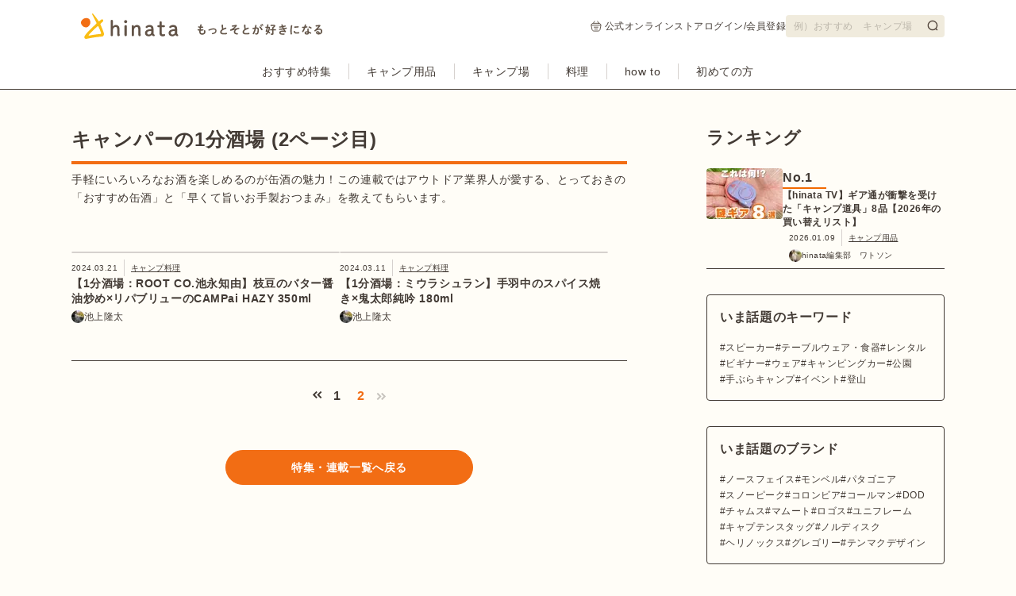

--- FILE ---
content_type: text/html; charset=utf-8
request_url: https://hinata.me/series/68?page=2
body_size: 12572
content:
<!DOCTYPE html><html lang="ja"><head><meta charSet="utf-8" data-next-head=""/><meta name="format-detection" content="telephone=no" data-next-head=""/><meta http-equiv="content-language" content="ja" data-next-head=""/><title data-next-head="">キャンパーの1分酒場(2ページ目) | キャンプ・アウトドア情報メディアhinata</title><meta name="description" content="手軽にいろいろなお酒を楽しめるのが缶酒の魅力！この連載ではアウトドア業界人が愛する、とっておきの「おすすめ缶酒」と「早くて旨いお手製おつまみ」を教えてもらいます。" data-next-head=""/><meta name="keywords" content="hinata,ヒナタ,アウトドア,キャンプ,ピクニック,バーベキュー" data-next-head=""/><meta property="og:type" content="website" data-next-head=""/><meta property="og:image" content="https://p1-16efdeae.imageflux.jp/default/series/image/68/1pun_sakaba_title_re.jpg" data-next-head=""/><meta property="og:site_name" content="キャンプ・アウトドア情報メディアhinata" data-next-head=""/><meta property="og:description" content="手軽にいろいろなお酒を楽しめるのが缶酒の魅力！この連載ではアウトドア業界人が愛する、とっておきの「おすすめ缶酒」と「早くて旨いお手製おつまみ」を教えてもらいます。" data-next-head=""/><meta property="og:title" content="キャンパーの1分酒場 | キャンプ・アウトドア情報メディアhinata" data-next-head=""/><meta property="og:url" content="https://hinata.me/series/68?page=2" data-next-head=""/><meta name="twitter:card" content="summary_large_image" data-next-head=""/><meta name="twitter:url" content="https://hinata.me/series/68?page=2" data-next-head=""/><meta name="twitter:title" content="キャンパーの1分酒場 | キャンプ・アウトドア情報メディアhinata" data-next-head=""/><meta name="twitter:description" content="手軽にいろいろなお酒を楽しめるのが缶酒の魅力！この連載ではアウトドア業界人が愛する、とっておきの「おすすめ缶酒」と「早くて旨いお手製おつまみ」を教えてもらいます。" data-next-head=""/><meta name="twitter:image" content="https://p1-16efdeae.imageflux.jp/default/series/image/68/1pun_sakaba_title_re.jpg" data-next-head=""/><link rel="canonical" href="https://hinata.me/series/68?page=2" data-next-head=""/><meta name="robots" content="max-image-preview:large" data-next-head=""/><meta name="viewport" content="width=device-width, initial-scale=1.0, minimum-scale=1.0" data-next-head=""/><link rel="manifest" href="/manifest.json" data-next-head=""/><link data-next-font="" rel="preconnect" href="/" crossorigin="anonymous"/><link rel="preload" href="/_next/static/css/250da94e06db8946.css" as="style"/><link rel="stylesheet" href="/_next/static/css/250da94e06db8946.css" data-n-g=""/><link rel="preload" href="/_next/static/css/6b5691361b9f805f.css" as="style"/><link rel="stylesheet" href="/_next/static/css/6b5691361b9f805f.css" data-n-p=""/><noscript data-n-css=""></noscript><script defer="" nomodule="" src="/_next/static/chunks/polyfills-42372ed130431b0a.js"></script><script id="admanager-script" async="" src="https://securepubads.g.doubleclick.net/tag/js/gpt.js" defer="" data-nscript="beforeInteractive"></script><script id="flux-hinata-script" async="" src="https://flux-cdn.com/client/vivit/hinata.min.js" defer="" data-nscript="beforeInteractive"></script><script src="/static/js/adsystem.js" defer="" data-nscript="beforeInteractive"></script><script src="/static/js/facebook_pixel.js" defer="" data-nscript="beforeInteractive"></script><script src="/_next/static/chunks/webpack-b3243ee10ef7d75f.js" defer=""></script><script src="/_next/static/chunks/framework-3522b0d93c8e64f4.js" defer=""></script><script src="/_next/static/chunks/main-4ac1f806dc6044a7.js" defer=""></script><script src="/_next/static/chunks/pages/_app-9f9e05cb80711f00.js" defer=""></script><script src="/_next/static/chunks/7e42aecb-dd7c443905fb1b21.js" defer=""></script><script src="/_next/static/chunks/603-518391e102d65777.js" defer=""></script><script src="/_next/static/chunks/278-6ab9d7eb23d79b1a.js" defer=""></script><script src="/_next/static/chunks/pages/series/%5BseriesId%5D-4c973986724cb97a.js" defer=""></script><script src="/_next/static/kPTmpHzaq9bT4z4cF0sfs/_buildManifest.js" defer=""></script><script src="/_next/static/kPTmpHzaq9bT4z4cF0sfs/_ssgManifest.js" defer=""></script><style data-styled="" data-styled-version="6.0.7">.gFdnzI{font-size:14px;font-weight:700;line-height:170%;letter-spacing:0.04em;position:relative;display:block;padding:0 38px;width:100%;height:44px;line-height:42px;text-align:center;border:none;border-radius:36px;overflow:hidden;text-overflow:ellipsis;white-space:nowrap;cursor:pointer;background-color:#f26d14;color:#fff;border:1px solid #f26d14;padding:0 16px;}/*!sc*/
.gFdnzI >svg{position:absolute;top:12px;right:13px;width:19px;height:19px;}/*!sc*/
.gFdnzI >svg.cheveron-left{right:inherit;left:13px;}/*!sc*/
.gFdnzI >svg{stroke:#fff;stroke-width:2px;}/*!sc*/
data-styled.g2[id="Button__StyledComponent-sc-e5vyld-0"]{content:"gFdnzI,"}/*!sc*/
.hKNSUO{font-size:16px;font-weight:700;line-height:150%;letter-spacing:0.04em;border-bottom:2px solid #F26900;width:55px;color:#423A34;}/*!sc*/
data-styled.g7[id="RankingNumber__StyledComponent-sc-f6r947-0"]{content:"hKNSUO,"}/*!sc*/
.gQAAt{font-size:22px;font-weight:700;line-height:130%;letter-spacing:0.04em;color:#423A34;text-align:left;}/*!sc*/
.cjfzws{font-size:16px;font-weight:700;line-height:150%;letter-spacing:0.04em;color:#423A34;text-align:left;}/*!sc*/
data-styled.g10[id="Title__StyledComponent-sc-13qnfuj-0"]{content:"gQAAt,cjfzws,"}/*!sc*/
.fJCLLt{display:flex;flex-direction:column;row-gap:8px;background:#fff;border:1px solid #D6D1CE;border-radius:4px;padding-bottom:7px;text-align:center;}/*!sc*/
.fJCLLt >.illustration{position:relative;line-height:1;}/*!sc*/
.fJCLLt >.name{font-size:10px;font-weight:500;line-height:170%;letter-spacing:0.04em;text-decoration:underline;display:inline-flex;justify-content:center;align-items:center;column-gap:4px;}/*!sc*/
.fJCLLt >.name svg{width:14px;height:14px;stroke:#423A34;stroke-width:1.5px;}/*!sc*/
data-styled.g13[id="HinataServicePanel__StyledComponent-sc-16d0qsc-0"]{content:"fJCLLt,"}/*!sc*/
.dNSHFY{font-size:12px;font-weight:500;line-height:170%;letter-spacing:0.04em;position:relative;color:#423A34;text-decoration:none;white-space:nowrap;}/*!sc*/
.dNSHFY::before{content:"#";}/*!sc*/
data-styled.g15[id="Tag__StyledComponent-sc-oq1cw2-0"]{content:"dNSHFY,"}/*!sc*/
.jSxHvC{font-size:12px;font-weight:500;line-height:170%;letter-spacing:0.04em;width:100%;padding:32px 0;}/*!sc*/
.jSxHvC >ul{padding:6px 0;display:flex;flex-wrap:nowrap;overflow-x:scroll;width:100%;}/*!sc*/
.jSxHvC >ul >li{color:#423A34;position:relative;display:inline-flex;justify-content:center;align-items:center;flex-shrink:0;}/*!sc*/
.jSxHvC >ul >li >a{margin:0 8px 0 8px;}/*!sc*/
.jSxHvC >ul >li:last-child>a,.jSxHvC >ul >li span{margin:0 0 0 10px;}/*!sc*/
.jSxHvC >ul >li::after{content:url(/static/hinata_media/icon_left_arrow.svg);width:16px;height:16px;display:inline-block;}/*!sc*/
.jSxHvC >ul >li:last-child::after{content:none;}/*!sc*/
data-styled.g26[id="Breadcrumbs__StyledComponent-sc-ze6br4-0"]{content:"jSxHvC,"}/*!sc*/
.dWKeiB{display:flex;justify-content:center;column-gap:8px;}/*!sc*/
.dWKeiB >li{vertical-align:top;line-height:1;}/*!sc*/
.dWKeiB >li >a{display:block;overflow:hidden;width:32px;height:32px;}/*!sc*/
.dWKeiB >li >a >img{width:100%;}/*!sc*/
data-styled.g28[id="SnsIcons__StyledComponent-sc-2vylxr-0"]{content:"dWKeiB,"}/*!sc*/
.kUmEoE{border:1px solid #423A34;border-radius:4px;background:#fffdf7;padding:16px;}/*!sc*/
.kUmEoE >.list{display:flex;flex-wrap:wrap;justify-content:flex-start;column-gap:12px;row-gap:8px;margin-top:16px;}/*!sc*/
.kUmEoE >.list >.list-item{display:inline-block;line-height:1;white-space:nowrap;}/*!sc*/
data-styled.g83[id="TagList__StyledComponent-sc-6dqfw1-0"]{content:"kUmEoE,"}/*!sc*/
.koTCyZ{position:relative;display:flex;flex-direction:column;justify-content:center;align-items:center;padding:5px 0;}/*!sc*/
.koTCyZ .categories{display:flex;list-style:none;padding:0;margin:0;}/*!sc*/
.koTCyZ .categories li{position:relative;display:flex;align-items:center;column-gap:0px;padding:10px 12px;text-align:center;}/*!sc*/
.koTCyZ .categories li >a{font-size:14px;font-weight:500;line-height:170%;letter-spacing:0.04em;color:#423A34;display:inline-flex;align-items:center;gap:4px;padding:0 10px;line-height:100%;text-decoration:none;cursor:pointer;}/*!sc*/
.koTCyZ .categories li >a .chevron-icon{transition:transform 0.2s ease;transform:rotate(180deg);padding-left:2px;}/*!sc*/
.koTCyZ .categories li >a:hover{opacity:0.6;}/*!sc*/
.koTCyZ .categories li.expanded>a .chevron-icon{transform:rotate(0deg);}/*!sc*/
.koTCyZ .categories .separator{display:flex;align-items:center;padding:0;margin:0;}/*!sc*/
.koTCyZ .categories .separator .separator-line{width:1px;height:20px;background-color:#D6D1CE;}/*!sc*/
data-styled.g107[id="Categories__StyledComponent-sc-zisbk3-0"]{content:"koTCyZ,"}/*!sc*/
.iPQODQ{font-size:12px;font-weight:500;line-height:170%;letter-spacing:0.04em;}/*!sc*/
.iPQODQ .header-nav-inner{display:flex;justify-content:center;margin:0 auto;width:1100px;}/*!sc*/
data-styled.g108[id="HeaderNav__StyledComponent-sc-1rjclgp-0"]{content:"iPQODQ,"}/*!sc*/
.eNzGQu{position:relative;}/*!sc*/
.eNzGQu input{font-size:12px;font-weight:500;line-height:170%;letter-spacing:0.04em;background:#F0EBDD;color:#423A34;padding:5px 10px;width:200px;height:28px;border-radius:4px;cursor:auto;}/*!sc*/
.eNzGQu input::-webkit-input-placeholder{color:#423A344D;}/*!sc*/
.eNzGQu input::-moz-placeholder{color:#423A344D;}/*!sc*/
.eNzGQu input:-moz-placeholder{color:#423A344D;}/*!sc*/
.eNzGQu input:-ms-input-placeholder{color:#423A344D;}/*!sc*/
.eNzGQu button{background:url(/static/materials/icons/search.svg) no-repeat 0 0;background-size:14px 14px;border:none;cursor:pointer;height:14px;position:absolute;right:8px;top:6px;width:14px;}/*!sc*/
.eNzGQu button:focus{outline:none;}/*!sc*/
data-styled.g110[id="ArticleSearchInput__StyledComponent-sc-1f09baz-0"]{content:"eNzGQu,"}/*!sc*/
.SAhlc{font-size:14px;font-weight:500;line-height:170%;letter-spacing:0.04em;display:flex;column-gap:16px;justify-content:flex-start;}/*!sc*/
.SAhlc a:hover{opacity:0.6;}/*!sc*/
data-styled.g141[id="categories__StyledComponent-sc-1cb7zh-0"]{content:"SAhlc,"}/*!sc*/
.boFzoH{font-size:12px;font-weight:500;line-height:170%;letter-spacing:0.04em;margin-top:16px;display:flex;flex-direction:column;width:550px;}/*!sc*/
.boFzoH >ul{text-align:left;}/*!sc*/
.boFzoH >ul >li{display:inline;padding-right:10px;border-right:1px solid #423A34;}/*!sc*/
.boFzoH >ul >li:not(:first-child){padding-left:10px;}/*!sc*/
.boFzoH >ul >li:last-child{padding-right:0;border:none;}/*!sc*/
.boFzoH >ul >li a:hover{opacity:0.6;}/*!sc*/
data-styled.g142[id="about__StyledComponent-sc-whw256-0"]{content:"boFzoH,"}/*!sc*/
.jDcPNi{color:#fff;background:#423A34;width:100%;padding:24px 0;}/*!sc*/
.jDcPNi >.logo{text-align:center;}/*!sc*/
.jDcPNi >.logo >a:hover{opacity:0.6;}/*!sc*/
.jDcPNi >ul{display:flex;justify-content:center;column-gap:24px;margin-top:16px;}/*!sc*/
.jDcPNi >ul >li{line-height:1;}/*!sc*/
.jDcPNi >ul >li >a{font-size:12px;font-weight:500;line-height:170%;letter-spacing:0.04em;}/*!sc*/
.jDcPNi >ul >li >a:hover{opacity:0.6;}/*!sc*/
.jDcPNi >p{font-size:12px;font-weight:500;line-height:170%;letter-spacing:0.04em;margin-top:16px;text-align:center;}/*!sc*/
data-styled.g143[id="bottom__StyledComponent-sc-1hzuq6j-0"]{content:"jDcPNi,"}/*!sc*/
.idIRhy >.return{margin:0 auto;max-width:312px;}/*!sc*/
.idIRhy >.return >a:hover{opacity:0.6;}/*!sc*/
data-styled.g154[id="SeriesDetailBottom__StyledComponent-sc-lyexm9-0"]{content:"idIRhy,"}/*!sc*/
.hcPGwx >.thumbnail{aspect-ratio:3/2;position:relative;}/*!sc*/
.hcPGwx >.thumbnail >img{object-fit:cover;}/*!sc*/
.hcPGwx >.title{font-size:24px;font-weight:700;line-height:130%;letter-spacing:0.04em;margin-top:32px;padding-bottom:12px;border-bottom:4px solid #f26d14;color:#423A34;}/*!sc*/
.hcPGwx >.pr{font-size:12px;font-weight:500;line-height:170%;letter-spacing:0.04em;margin-top:8px;padding:4px 8px 4px 0;color:#423A34;}/*!sc*/
.hcPGwx >.description{font-size:14px;font-weight:500;line-height:170%;letter-spacing:0.04em;margin-top:8px;color:#423A34;}/*!sc*/
data-styled.g155[id="SeriesDetailHeader__StyledComponent-sc-868f7w-0"]{content:"hcPGwx,"}/*!sc*/
.jxcIpu{padding:24px 10px;border:1px solid #423A34;background-color:#fffdf7;border-radius:4px;}/*!sc*/
.jxcIpu >.title{padding-bottom:7px;border-bottom:1px solid #423A34;text-align:center;line-height:1;}/*!sc*/
.jxcIpu >.title >.lead{font-size:14px;font-weight:700;line-height:170%;letter-spacing:0.04em;margin-top:4px;color:#f26d14;}/*!sc*/
.jxcIpu >.services{display:flex;flex-wrap:wrap;gap:8px;justify-content:center;padding:24px 0 0;}/*!sc*/
.jxcIpu >.services >li{width:calc(50% - 4px);}/*!sc*/
.jxcIpu >.services >li a:hover{opacity:0.6;}/*!sc*/
data-styled.g158[id="WhatHinataCanDo__StyledComponent-sc-f79rte-0"]{content:"jxcIpu,"}/*!sc*/
.khxzkd{font-size:10px;font-weight:500;line-height:170%;letter-spacing:0.04em;display:flex;flex-wrap:wrap;color:#423A34;}/*!sc*/
.khxzkd >.item{padding:2px 8px 2px 0;}/*!sc*/
.khxzkd >.item+.item{padding-left:8px;border-left:1px solid;border-left-color:#D6D1CE;}/*!sc*/
.khxzkd >a{text-decoration:underline;}/*!sc*/
data-styled.g163[id="InfoList__StyledComponent-sc-xcutpz-0"]{content:"khxzkd,"}/*!sc*/
.jrqHlF{display:flex;align-items:center;justify-content:center;column-gap:16px;}/*!sc*/
.jrqHlF >li{font-size:16px;font-weight:700;line-height:150%;letter-spacing:0.04em;display:flex;justify-content:center;min-width:30px;color:#423A34;}/*!sc*/
.jrqHlF >li.active{color:#f26d14;}/*!sc*/
.jrqHlF >li.prev,.jrqHlF >li.next{min-width:auto;line-height:1;}/*!sc*/
.jrqHlF >li.prev svg,.jrqHlF >li.next svg{stroke:#423A34;stroke-width:2px;}/*!sc*/
.jrqHlF >li.prev.disabled svg,.jrqHlF >li.next.disabled svg{stroke:#423A344D;stroke-width:2px;}/*!sc*/
.jrqHlF >li.prev svg{transform:rotate(180deg);}/*!sc*/
.jrqHlF >li a{display:inline-block;width:100%;text-align:center;}/*!sc*/
.jrqHlF >li a:hover{opacity:0.6;}/*!sc*/
data-styled.g171[id="NumericPagination__StyledComponent-sc-1v9i2r6-0"]{content:"jrqHlF,"}/*!sc*/
.iBKjpy{color:#423A34;display:flex;justify-content:center;column-gap:80px;width:1100px;padding-bottom:46px;}/*!sc*/
.iBKjpy >.left{display:flex;flex-direction:column;row-gap:16px;}/*!sc*/
.iBKjpy >.left >a{display:block;}/*!sc*/
.iBKjpy >.left >a:hover{opacity:0.6;}/*!sc*/
.iBKjpy >.left >.links a:hover{opacity:0.6;}/*!sc*/
.iBKjpy >.left >.app{display:flex;column-gap:8px;}/*!sc*/
.iBKjpy >.left >.app >li{height:24px;}/*!sc*/
.iBKjpy >.right{display:flex;flex-direction:column;}/*!sc*/
data-styled.g189[id="top__StyledComponent-sc-1lrhrj5-0"]{content:"iBKjpy,"}/*!sc*/
.iZKZyy{color:#423A34;background:#fffdf7;padding-top:30px;display:flex;flex-direction:column;align-items:center;}/*!sc*/
data-styled.g190[id="Footer__StyledComponent-sc-1x7wgwq-0"]{content:"iZKZyy,"}/*!sc*/
.jiiRZj{width:1100px;padding:15px 0 30px;margin:0 auto;}/*!sc*/
data-styled.g191[id="Layout__StyledComponent-sc-1dwhqk2-0"]{content:"jiiRZj,"}/*!sc*/
.fDYKEn >h2{margin-bottom:24px;}/*!sc*/
.fDYKEn >ul{display:flex;flex-direction:column;flex-wrap:wrap;row-gap:16px;}/*!sc*/
.fDYKEn >ul >li{border-bottom:1px solid #423A34;display:flex;flex-wrap:wrap;row-gap:4px;padding-bottom:8px;}/*!sc*/
.fDYKEn >ul >li >.article-link{position:relative;width:100%;display:flex;column-gap:8px;}/*!sc*/
.fDYKEn >ul >li >.article-link >.img{width:96px;min-width:96px;max-width:96px;height:64px;aspect-ratio:3/2;position:relative;}/*!sc*/
.fDYKEn >ul >li >.article-link >.img img{border-radius:4px;object-fit:cover;object-position:center;}/*!sc*/
.fDYKEn >ul >li >.article-link >.titles{min-height:64px;width:auto;}/*!sc*/
.fDYKEn >ul >li >.article-link >.titles >.title{font-size:14px;font-weight:400;line-height:140%;letter-spacing:0.04em;overflow:hidden;text-overflow:ellipsis;display:-webkit-box;-webkit-box-orient:vertical;-webkit-line-clamp:3;-moz-line-clamp:3;font-size:12px;font-weight:600;line-height:17px;letter-spacing:0.04em;color:#423A34;}/*!sc*/
.fDYKEn >ul >li >.article-link >.new-icon{position:absolute;top:-12px;left:-12px;}/*!sc*/
.fDYKEn >ul >li >.article-info{margin-left:calc(96px + 8px);}/*!sc*/
.fDYKEn >ul >li >.article-info >.writer{display:flex;align-items:center;margin-top:4px;column-gap:8px;}/*!sc*/
.fDYKEn >ul >li >.article-info >.writer img{border-radius:50%;}/*!sc*/
.fDYKEn >ul >li >.article-info >.writer >.writer-name{font-size:12px;font-weight:500;line-height:170%;letter-spacing:0.04em;color:#423A34;font-size:10px;line-height:140%;}/*!sc*/
data-styled.g207[id="ArticleRanking__StyledComponent-sc-slazy4-0"]{content:"fDYKEn,"}/*!sc*/
.bAbHhF{color:#423A34;}/*!sc*/
.bAbHhF >.article-img-link{position:relative;display:block;}/*!sc*/
.bAbHhF >.article-img-link >.card-img{aspect-ratio:3/2;position:relative;border:1px solid #D6D1CE;border-radius:4px;}/*!sc*/
.bAbHhF >.article-img-link >.card-img >img{object-fit:cover;object-position:center;}/*!sc*/
.bAbHhF >.article-img-link >.new-icon{position:absolute;top:-12px;left:-12px;}/*!sc*/
.bAbHhF >.article-img-link:hover{opacity:0.6;}/*!sc*/
.bAbHhF >.info{margin-top:8px;}/*!sc*/
.bAbHhF >.info a:hover{opacity:0.6;}/*!sc*/
.bAbHhF >.article-title-link:hover{opacity:0.6;}/*!sc*/
.bAbHhF >.article-title-link >.title{font-size:14px;font-weight:700;line-height:170%;letter-spacing:0.04em;overflow:hidden;text-overflow:ellipsis;display:-webkit-box;-webkit-box-orient:vertical;-webkit-line-clamp:3;-moz-line-clamp:3;line-height:140%;}/*!sc*/
.bAbHhF >.writer{margin-top:3px;}/*!sc*/
.bAbHhF >.writer >a{display:inline-flex;flex-wrap:wrap;column-gap:4px;align-items:center;}/*!sc*/
.bAbHhF >.writer >a:hover{opacity:0.6;}/*!sc*/
.bAbHhF >.writer >a img{border-radius:50%;}/*!sc*/
.bAbHhF >.writer >a >.name{font-size:12px;font-weight:500;line-height:170%;letter-spacing:0.04em;}/*!sc*/
data-styled.g226[id="ArticleCard__StyledComponent-sc-1aot1tm-0"]{content:"bAbHhF,"}/*!sc*/
.iVMgFE:hover{opacity:0.6;}/*!sc*/
data-styled.g229[id="logo__StyledComponent-sc-1bdybp0-0"]{content:"iVMgFE,"}/*!sc*/
.jrneCi >.article-list{display:flex;flex-wrap:wrap;column-gap:24px;row-gap:40px;margin-bottom:32px;padding-bottom:40px;border-bottom:solid 1px #423A34;}/*!sc*/
.jrneCi >.article-list >.list-item{width:calc(50% - 12px);}/*!sc*/
data-styled.g242[id="SeriesArticles__StyledComponent-sc-1iuvh0b-0"]{content:"jrneCi,"}/*!sc*/
.lBclp{display:flex;justify-content:center;align-items:center;}/*!sc*/
.lBclp >ul{display:flex;column-gap:40px;align-items:center;}/*!sc*/
.lBclp >ul >li{display:flex;align-items:center;}/*!sc*/
.lBclp >ul >li:hover{opacity:0.6;}/*!sc*/
.lBclp >ul >li >.header-info-hinatastore >a{display:flex;align-items:center;}/*!sc*/
.lBclp >ul >li >.header-info-hinatastore >a >img{margin-right:4px;}/*!sc*/
.lBclp >ul >li >.header-info-user >a{display:flex;align-items:center;}/*!sc*/
.lBclp >ul >li >.header-info-user >a >.user-name{display:inline-block;}/*!sc*/
.lBclp >ul >li >.header-info-user >a >.user-image{width:24px;height:24px;margin-right:7px;}/*!sc*/
.lBclp >ul >li >.header-info-user >a >.user-image img{display:block;border-radius:12px;}/*!sc*/
data-styled.g245[id="info__StyledComponent-sc-1118sa3-0"]{content:"lBclp,"}/*!sc*/
.iwjSxb{font-size:12px;font-weight:500;line-height:170%;letter-spacing:0.04em;color:#423A34;background:#fff;border-bottom:1px solid #423A34;min-width:1100px;position:relative;z-index:var(--z-index-header);}/*!sc*/
.iwjSxb >.top{background:#fff;background-size:25px 4px;padding:10px 0 12px;position:relative;z-index:1;}/*!sc*/
.iwjSxb >.top >.inner{display:flex;align-items:center;justify-content:space-between;margin:0 auto;width:1100px;}/*!sc*/
.iwjSxb >.top .left-box{padding:7px 12px;}/*!sc*/
.iwjSxb >.top .right-box{display:flex;column-gap:40px;}/*!sc*/
data-styled.g246[id="Header__StyledComponent-sc-oazzi0-0"]{content:"iwjSxb,"}/*!sc*/
.ctmMny{display:flex;justify-content:space-between;}/*!sc*/
data-styled.g309[id="seriesId__Container-sc-3ufv6p-0"]{content:"ctmMny,"}/*!sc*/
.iXcPGD{width:700px;}/*!sc*/
data-styled.g310[id="seriesId__Main-sc-3ufv6p-1"]{content:"iXcPGD,"}/*!sc*/
.iVMMgd{width:300px;}/*!sc*/
data-styled.g311[id="seriesId__Aside-sc-3ufv6p-2"]{content:"iVMMgd,"}/*!sc*/
.eBOKDR{margin-top:32px;margin-bottom:32px;margin-left:0px;margin-right:0px;}/*!sc*/
.egKLJC{margin-top:56px;margin-bottom:40px;margin-left:0px;margin-right:0px;}/*!sc*/
.gHIeEg{margin-top:0px;margin-bottom:32px;margin-left:0px;margin-right:0px;}/*!sc*/
data-styled.g312[id="seriesId__Wrapper-sc-3ufv6p-3"]{content:"eBOKDR,egKLJC,gHIeEg,"}/*!sc*/
</style></head><body><div id="__next"><script id="adsense-script" async="" src="https://pagead2.googlesyndication.com/pagead/js/adsbygoogle.js?client=ca-pub-3137235746833261" crossorigin="anonymous"></script><header class="Header__StyledComponent-sc-oazzi0-0 iwjSxb"><div class="top"><div class="inner"><div class="left-box"><a class="logo__StyledComponent-sc-1bdybp0-0 iVMgFE header-app-link" href="/" rel="noreferrer" aria-label="Home"><img alt="キャンプ・アウトドア情報メディア | hinata〜もっとそとが好きになる〜" loading="eager" width="305" height="32" decoding="async" data-nimg="1" style="color:transparent" src="/static/hinata_media/logo_tagline.svg"/></a></div><div class="right-box"><div class="info__StyledComponent-sc-1118sa3-0 lBclp"></div><div class="ArticleSearchInput__StyledComponent-sc-1f09baz-0 eNzGQu"><form action="/search/article" accept-charset="UTF-8" method="get"><input type="text" aria-label="検索フォーム" placeholder="例）おすすめ　キャンプ場" name="q" id="search"/><button type="submit" aria-label="検索する"></button></form></div></div></div></div><nav class="HeaderNav__StyledComponent-sc-1rjclgp-0 iPQODQ"><div class="header-nav-inner"><div class="Categories__StyledComponent-sc-zisbk3-0 koTCyZ"><ul class="categories"><li class="header-nav-series"><a href="/tag/feature/article" class="gtm_headermenu_series">おすすめ特集</a></li><li class="separator"><div class="separator-line"></div></li><li class="header-nav-camp_item"><a href="/camp_item" class="gtm_headermenu_camp_item">キャンプ用品</a></li><li class="separator"><div class="separator-line"></div></li><li class="header-nav-camp_site"><a href="/camp_site" class="gtm_headermenu_camp_site">キャンプ場</a></li><li class="separator"><div class="separator-line"></div></li><li class="header-nav-camp_cooking"><a href="/camp_cooking" class="gtm_headermenu_camp_cooking">料理</a></li><li class="separator"><div class="separator-line"></div></li><li class="header-nav-know_how"><a href="/know_how" class="gtm_headermenu_know_how">how to</a></li><li class="separator"><div class="separator-line"></div></li><li class="header-nav-beginner"><a href="/beginner" class="gtm_headermenu_beginner">初めての方</a></li></ul></div></div></nav></header><div class="Layout__StyledComponent-sc-1dwhqk2-0 jiiRZj"><div class="seriesId__Container-sc-3ufv6p-0 ctmMny"><main class="seriesId__Main-sc-3ufv6p-1 iXcPGD"><div top="32" class="seriesId__Wrapper-sc-3ufv6p-3 eBOKDR"><div class="SeriesDetailHeader__StyledComponent-sc-868f7w-0 hcPGwx"><div class="thumbnail"><img alt="キャンパーの1分酒場" loading="lazy" decoding="async" data-nimg="fill" style="position:absolute;height:100%;width:100%;left:0;top:0;right:0;bottom:0;color:transparent" sizes="700px" srcSet="https://p1-16efdeae.imageflux.jp/w=16,q=75,f=webp:auto/series/image/68/1pun_sakaba_title_re.jpg 16w, https://p1-16efdeae.imageflux.jp/w=32,q=75,f=webp:auto/series/image/68/1pun_sakaba_title_re.jpg 32w, https://p1-16efdeae.imageflux.jp/w=48,q=75,f=webp:auto/series/image/68/1pun_sakaba_title_re.jpg 48w, https://p1-16efdeae.imageflux.jp/w=64,q=75,f=webp:auto/series/image/68/1pun_sakaba_title_re.jpg 64w, https://p1-16efdeae.imageflux.jp/w=96,q=75,f=webp:auto/series/image/68/1pun_sakaba_title_re.jpg 96w, https://p1-16efdeae.imageflux.jp/w=128,q=75,f=webp:auto/series/image/68/1pun_sakaba_title_re.jpg 128w, https://p1-16efdeae.imageflux.jp/w=256,q=75,f=webp:auto/series/image/68/1pun_sakaba_title_re.jpg 256w, https://p1-16efdeae.imageflux.jp/w=384,q=75,f=webp:auto/series/image/68/1pun_sakaba_title_re.jpg 384w, https://p1-16efdeae.imageflux.jp/w=640,q=75,f=webp:auto/series/image/68/1pun_sakaba_title_re.jpg 640w, https://p1-16efdeae.imageflux.jp/w=750,q=75,f=webp:auto/series/image/68/1pun_sakaba_title_re.jpg 750w, https://p1-16efdeae.imageflux.jp/w=828,q=75,f=webp:auto/series/image/68/1pun_sakaba_title_re.jpg 828w, https://p1-16efdeae.imageflux.jp/w=1080,q=75,f=webp:auto/series/image/68/1pun_sakaba_title_re.jpg 1080w, https://p1-16efdeae.imageflux.jp/w=1200,q=75,f=webp:auto/series/image/68/1pun_sakaba_title_re.jpg 1200w, https://p1-16efdeae.imageflux.jp/w=1920,q=75,f=webp:auto/series/image/68/1pun_sakaba_title_re.jpg 1920w, https://p1-16efdeae.imageflux.jp/w=2048,q=75,f=webp:auto/series/image/68/1pun_sakaba_title_re.jpg 2048w, https://p1-16efdeae.imageflux.jp/w=3840,q=75,f=webp:auto/series/image/68/1pun_sakaba_title_re.jpg 3840w" src="https://p1-16efdeae.imageflux.jp/w=3840,q=75,f=webp:auto/series/image/68/1pun_sakaba_title_re.jpg"/></div><h1 class="title">キャンパーの1分酒場 (2ページ目)</h1><p class="description">手軽にいろいろなお酒を楽しめるのが缶酒の魅力！この連載ではアウトドア業界人が愛する、とっておきの「おすすめ缶酒」と「早くて旨いお手製おつまみ」を教えてもらいます。</p></div></div><div top="56" bottom="40" class="seriesId__Wrapper-sc-3ufv6p-3 egKLJC"><div class="SeriesArticles__StyledComponent-sc-1iuvh0b-0 jrneCi"><ul class="article-list"><li class="list-item" data-testid="article-card"><div class="ArticleCard__StyledComponent-sc-1aot1tm-0 bAbHhF"><a class="article-img-link gtm_feature_article" data-index="1" data-testid="article-img-link" href="/article/1769673318455266205"><div class="card-img"><img alt="1分酒場 ROOT CO." loading="lazy" decoding="async" data-nimg="fill" style="position:absolute;height:100%;width:100%;left:0;top:0;right:0;bottom:0;color:transparent" sizes="336px" srcSet="https://p1-16efdeae.imageflux.jp/w=16,q=75,f=webp:auto/image/image/1770642482435148250/1pun_sakaba_03re.jpg 16w, https://p1-16efdeae.imageflux.jp/w=32,q=75,f=webp:auto/image/image/1770642482435148250/1pun_sakaba_03re.jpg 32w, https://p1-16efdeae.imageflux.jp/w=48,q=75,f=webp:auto/image/image/1770642482435148250/1pun_sakaba_03re.jpg 48w, https://p1-16efdeae.imageflux.jp/w=64,q=75,f=webp:auto/image/image/1770642482435148250/1pun_sakaba_03re.jpg 64w, https://p1-16efdeae.imageflux.jp/w=96,q=75,f=webp:auto/image/image/1770642482435148250/1pun_sakaba_03re.jpg 96w, https://p1-16efdeae.imageflux.jp/w=128,q=75,f=webp:auto/image/image/1770642482435148250/1pun_sakaba_03re.jpg 128w, https://p1-16efdeae.imageflux.jp/w=256,q=75,f=webp:auto/image/image/1770642482435148250/1pun_sakaba_03re.jpg 256w, https://p1-16efdeae.imageflux.jp/w=384,q=75,f=webp:auto/image/image/1770642482435148250/1pun_sakaba_03re.jpg 384w, https://p1-16efdeae.imageflux.jp/w=640,q=75,f=webp:auto/image/image/1770642482435148250/1pun_sakaba_03re.jpg 640w, https://p1-16efdeae.imageflux.jp/w=750,q=75,f=webp:auto/image/image/1770642482435148250/1pun_sakaba_03re.jpg 750w, https://p1-16efdeae.imageflux.jp/w=828,q=75,f=webp:auto/image/image/1770642482435148250/1pun_sakaba_03re.jpg 828w, https://p1-16efdeae.imageflux.jp/w=1080,q=75,f=webp:auto/image/image/1770642482435148250/1pun_sakaba_03re.jpg 1080w, https://p1-16efdeae.imageflux.jp/w=1200,q=75,f=webp:auto/image/image/1770642482435148250/1pun_sakaba_03re.jpg 1200w, https://p1-16efdeae.imageflux.jp/w=1920,q=75,f=webp:auto/image/image/1770642482435148250/1pun_sakaba_03re.jpg 1920w, https://p1-16efdeae.imageflux.jp/w=2048,q=75,f=webp:auto/image/image/1770642482435148250/1pun_sakaba_03re.jpg 2048w, https://p1-16efdeae.imageflux.jp/w=3840,q=75,f=webp:auto/image/image/1770642482435148250/1pun_sakaba_03re.jpg 3840w" src="https://p1-16efdeae.imageflux.jp/w=3840,q=75,f=webp:auto/image/image/1770642482435148250/1pun_sakaba_03re.jpg"/></div></a><div class="info"><div class="InfoList__StyledComponent-sc-xcutpz-0 khxzkd"><span class="item" data-testid="info-item">2024.03.21</span><a class="item" data-index="1" data-testid="info-item" href="/camp_cooking">キャンプ料理</a></div></div><a class="article-title-link gtm_feature_article" data-index="1" data-testid="article-title-link" href="/article/1769673318455266205"><p class="title">【1分酒場：ROOT CO.池永知由】枝豆のバター醤油炒め×リパブリューのCAMPai HAZY 350ml</p></a><div class="writer"><a data-testid="article-writer" href="/writer/1572753140430880797"><img alt="" loading="lazy" width="16" height="16" decoding="async" data-nimg="1" style="color:transparent" srcSet="https://p1-16efdeae.imageflux.jp/w=16,q=75,f=webp:auto/admin/user/image/1572753140430880797/IMG_7739__1_.JPG 1x, https://p1-16efdeae.imageflux.jp/w=32,q=75,f=webp:auto/admin/user/image/1572753140430880797/IMG_7739__1_.JPG 2x" src="https://p1-16efdeae.imageflux.jp/w=32,q=75,f=webp:auto/admin/user/image/1572753140430880797/IMG_7739__1_.JPG"/><p class="name">池上隆太</p></a></div></div></li><li class="list-item" data-testid="article-card"><div class="ArticleCard__StyledComponent-sc-1aot1tm-0 bAbHhF"><a class="article-img-link gtm_feature_article" data-index="2" data-testid="article-img-link" href="/article/1764219001858378912"><div class="card-img"><img alt="1分酒場" loading="lazy" decoding="async" data-nimg="fill" style="position:absolute;height:100%;width:100%;left:0;top:0;right:0;bottom:0;color:transparent" sizes="336px" srcSet="https://p1-16efdeae.imageflux.jp/w=16,q=75,f=webp:auto/image/image/1764460178293605288/1min_tsumami_02.jpg 16w, https://p1-16efdeae.imageflux.jp/w=32,q=75,f=webp:auto/image/image/1764460178293605288/1min_tsumami_02.jpg 32w, https://p1-16efdeae.imageflux.jp/w=48,q=75,f=webp:auto/image/image/1764460178293605288/1min_tsumami_02.jpg 48w, https://p1-16efdeae.imageflux.jp/w=64,q=75,f=webp:auto/image/image/1764460178293605288/1min_tsumami_02.jpg 64w, https://p1-16efdeae.imageflux.jp/w=96,q=75,f=webp:auto/image/image/1764460178293605288/1min_tsumami_02.jpg 96w, https://p1-16efdeae.imageflux.jp/w=128,q=75,f=webp:auto/image/image/1764460178293605288/1min_tsumami_02.jpg 128w, https://p1-16efdeae.imageflux.jp/w=256,q=75,f=webp:auto/image/image/1764460178293605288/1min_tsumami_02.jpg 256w, https://p1-16efdeae.imageflux.jp/w=384,q=75,f=webp:auto/image/image/1764460178293605288/1min_tsumami_02.jpg 384w, https://p1-16efdeae.imageflux.jp/w=640,q=75,f=webp:auto/image/image/1764460178293605288/1min_tsumami_02.jpg 640w, https://p1-16efdeae.imageflux.jp/w=750,q=75,f=webp:auto/image/image/1764460178293605288/1min_tsumami_02.jpg 750w, https://p1-16efdeae.imageflux.jp/w=828,q=75,f=webp:auto/image/image/1764460178293605288/1min_tsumami_02.jpg 828w, https://p1-16efdeae.imageflux.jp/w=1080,q=75,f=webp:auto/image/image/1764460178293605288/1min_tsumami_02.jpg 1080w, https://p1-16efdeae.imageflux.jp/w=1200,q=75,f=webp:auto/image/image/1764460178293605288/1min_tsumami_02.jpg 1200w, https://p1-16efdeae.imageflux.jp/w=1920,q=75,f=webp:auto/image/image/1764460178293605288/1min_tsumami_02.jpg 1920w, https://p1-16efdeae.imageflux.jp/w=2048,q=75,f=webp:auto/image/image/1764460178293605288/1min_tsumami_02.jpg 2048w, https://p1-16efdeae.imageflux.jp/w=3840,q=75,f=webp:auto/image/image/1764460178293605288/1min_tsumami_02.jpg 3840w" src="https://p1-16efdeae.imageflux.jp/w=3840,q=75,f=webp:auto/image/image/1764460178293605288/1min_tsumami_02.jpg"/></div></a><div class="info"><div class="InfoList__StyledComponent-sc-xcutpz-0 khxzkd"><span class="item" data-testid="info-item">2024.03.11</span><a class="item" data-index="2" data-testid="info-item" href="/camp_cooking">キャンプ料理</a></div></div><a class="article-title-link gtm_feature_article" data-index="2" data-testid="article-title-link" href="/article/1764219001858378912"><p class="title">【1分酒場：ミウラシュラン】手羽中のスパイス焼き×鬼太郎純吟 180ml</p></a><div class="writer"><a data-testid="article-writer" href="/writer/1572753140430880797"><img alt="" loading="lazy" width="16" height="16" decoding="async" data-nimg="1" style="color:transparent" srcSet="https://p1-16efdeae.imageflux.jp/w=16,q=75,f=webp:auto/admin/user/image/1572753140430880797/IMG_7739__1_.JPG 1x, https://p1-16efdeae.imageflux.jp/w=32,q=75,f=webp:auto/admin/user/image/1572753140430880797/IMG_7739__1_.JPG 2x" src="https://p1-16efdeae.imageflux.jp/w=32,q=75,f=webp:auto/admin/user/image/1572753140430880797/IMG_7739__1_.JPG"/><p class="name">池上隆太</p></a></div></div></li></ul><ul class="NumericPagination__StyledComponent-sc-1v9i2r6-0 jrqHlF"><li class="prev" data-testid="prev"><a class="arrow" data-testid="prev-link" href="/series/68"><svg width="19" height="19" fill="none" xmlns="http://www.w3.org/2000/svg"><path d="m10.792 13.458 3.958-3.959-3.958-3.958M5.25 13.458l3.958-3.959L5.25 5.541"></path></svg></a></li><li class="" data-testid="pager-1"><a data-testid="pager-1-link" href="/series/68?page=1">1</a></li><li class="active" data-testid="pager-2">2</li><li class="next disabled" data-testid="next"><svg width="19" height="19" fill="none" xmlns="http://www.w3.org/2000/svg"><path d="m10.792 13.458 3.958-3.959-3.958-3.958M5.25 13.458l3.958-3.959L5.25 5.541"></path></svg></li></ul></div></div><div top="56" bottom="40" class="seriesId__Wrapper-sc-3ufv6p-3 egKLJC"><div class="SeriesDetailBottom__StyledComponent-sc-lyexm9-0 idIRhy"><div class="return"><a data-testid="return-link" href="/series"><button class="Button__StyledComponent-sc-e5vyld-0 gFdnzI" type="button">特集・連載一覧へ戻る</button></a></div></div></div></main><aside class="seriesId__Aside-sc-3ufv6p-2 iVMMgd"><div top="32" class="seriesId__Wrapper-sc-3ufv6p-3 eBOKDR"><section class="ArticleRanking__StyledComponent-sc-slazy4-0 fDYKEn gtm_ranking_new"><h2 class="Title__StyledComponent-sc-13qnfuj-0 gQAAt">ランキング</h2><ul><li class="list-item" data-testid="list-item"><a class="article-link gtm_ranking_new" data-index="1" data-testid="article-link" href="/article/2003728624322299492"><div class="img"><img alt="hinata TV" loading="lazy" decoding="async" data-nimg="fill" style="position:absolute;height:100%;width:100%;left:0;top:0;right:0;bottom:0;color:transparent" sizes="96px" srcSet="https://p1-16efdeae.imageflux.jp/w=16,q=75,f=webp:auto/image/image/2003770526736271230/_____4_.jpg 16w, https://p1-16efdeae.imageflux.jp/w=32,q=75,f=webp:auto/image/image/2003770526736271230/_____4_.jpg 32w, https://p1-16efdeae.imageflux.jp/w=48,q=75,f=webp:auto/image/image/2003770526736271230/_____4_.jpg 48w, https://p1-16efdeae.imageflux.jp/w=64,q=75,f=webp:auto/image/image/2003770526736271230/_____4_.jpg 64w, https://p1-16efdeae.imageflux.jp/w=96,q=75,f=webp:auto/image/image/2003770526736271230/_____4_.jpg 96w, https://p1-16efdeae.imageflux.jp/w=128,q=75,f=webp:auto/image/image/2003770526736271230/_____4_.jpg 128w, https://p1-16efdeae.imageflux.jp/w=256,q=75,f=webp:auto/image/image/2003770526736271230/_____4_.jpg 256w, https://p1-16efdeae.imageflux.jp/w=384,q=75,f=webp:auto/image/image/2003770526736271230/_____4_.jpg 384w, https://p1-16efdeae.imageflux.jp/w=640,q=75,f=webp:auto/image/image/2003770526736271230/_____4_.jpg 640w, https://p1-16efdeae.imageflux.jp/w=750,q=75,f=webp:auto/image/image/2003770526736271230/_____4_.jpg 750w, https://p1-16efdeae.imageflux.jp/w=828,q=75,f=webp:auto/image/image/2003770526736271230/_____4_.jpg 828w, https://p1-16efdeae.imageflux.jp/w=1080,q=75,f=webp:auto/image/image/2003770526736271230/_____4_.jpg 1080w, https://p1-16efdeae.imageflux.jp/w=1200,q=75,f=webp:auto/image/image/2003770526736271230/_____4_.jpg 1200w, https://p1-16efdeae.imageflux.jp/w=1920,q=75,f=webp:auto/image/image/2003770526736271230/_____4_.jpg 1920w, https://p1-16efdeae.imageflux.jp/w=2048,q=75,f=webp:auto/image/image/2003770526736271230/_____4_.jpg 2048w, https://p1-16efdeae.imageflux.jp/w=3840,q=75,f=webp:auto/image/image/2003770526736271230/_____4_.jpg 3840w" src="https://p1-16efdeae.imageflux.jp/w=3840,q=75,f=webp:auto/image/image/2003770526736271230/_____4_.jpg"/></div><div class="titles"><p class="RankingNumber__StyledComponent-sc-f6r947-0 hKNSUO">No.<!-- -->1</p><p class="title">【hinata TV】ギア通が衝撃を受けた「キャンプ道具」8品【2026年の買い替えリスト】</p></div></a><div class="article-info"><div class="InfoList__StyledComponent-sc-xcutpz-0 khxzkd"><span class="item" data-testid="info-item">2026.01.09</span><a class="item gtm_ranking_main_tag" data-index="1" data-testid="info-item" href="/camp_item">キャンプ用品</a></div><a class="writer" href="/writer/1610438311804093565"><img alt="" loading="lazy" width="16" height="16" decoding="async" data-nimg="1" style="color:transparent" srcSet="https://p1-16efdeae.imageflux.jp/w=16,q=75,f=webp:auto/admin/user/image/1610438311804093565/%E3%83%95%E3%82%9A%E3%83%AD%E3%83%95%E3%82%A3%E3%83%BC%E3%83%AB.jpeg 1x, https://p1-16efdeae.imageflux.jp/w=32,q=75,f=webp:auto/admin/user/image/1610438311804093565/%E3%83%95%E3%82%9A%E3%83%AD%E3%83%95%E3%82%A3%E3%83%BC%E3%83%AB.jpeg 2x" src="https://p1-16efdeae.imageflux.jp/w=32,q=75,f=webp:auto/admin/user/image/1610438311804093565/%E3%83%95%E3%82%9A%E3%83%AD%E3%83%95%E3%82%A3%E3%83%BC%E3%83%AB.jpeg"/><p class="writer-name">hinata編集部　ワトソン</p></a></div></li></ul></section></div><div top="32" class="seriesId__Wrapper-sc-3ufv6p-3 eBOKDR"><aside class="TagList__StyledComponent-sc-6dqfw1-0 kUmEoE"><h2 class="Title__StyledComponent-sc-13qnfuj-0 cjfzws">いま話題のキーワード</h2><ul class="list"><li class="list-item"><a class="Tag__StyledComponent-sc-oq1cw2-0 dNSHFY gtm_keyward_topic" href="/tag/speaker/article" data-index="1">スピーカー</a></li><li class="list-item"><a class="Tag__StyledComponent-sc-oq1cw2-0 dNSHFY gtm_keyward_topic" href="/tag/tableware/article" data-index="2">テーブルウェア・食器</a></li><li class="list-item"><a class="Tag__StyledComponent-sc-oq1cw2-0 dNSHFY gtm_keyward_topic" href="/tag/rental/article" data-index="3">レンタル</a></li><li class="list-item"><a class="Tag__StyledComponent-sc-oq1cw2-0 dNSHFY gtm_keyward_topic" href="/tag/beginner/article" data-index="4">ビギナー</a></li><li class="list-item"><a class="Tag__StyledComponent-sc-oq1cw2-0 dNSHFY gtm_keyward_topic" href="/tag/fashion/article" data-index="5">ウェア</a></li><li class="list-item"><a class="Tag__StyledComponent-sc-oq1cw2-0 dNSHFY gtm_keyward_topic" href="/tag/campingcar/article" data-index="6">キャンピングカー</a></li><li class="list-item"><a class="Tag__StyledComponent-sc-oq1cw2-0 dNSHFY gtm_keyward_topic" href="/tag/park/article" data-index="7">公園</a></li><li class="list-item"><a class="Tag__StyledComponent-sc-oq1cw2-0 dNSHFY gtm_keyward_topic" href="/tag/emptyhand/article" data-index="8">手ぶらキャンプ</a></li><li class="list-item"><a class="Tag__StyledComponent-sc-oq1cw2-0 dNSHFY gtm_keyward_topic" href="/tag/camp-event/article" data-index="9">イベント</a></li><li class="list-item"><a class="Tag__StyledComponent-sc-oq1cw2-0 dNSHFY gtm_keyward_topic" href="/tag/climbing/article" data-index="10">登山</a></li></ul></aside></div><div top="32" class="seriesId__Wrapper-sc-3ufv6p-3 eBOKDR"><aside class="TagList__StyledComponent-sc-6dqfw1-0 kUmEoE"><h2 class="Title__StyledComponent-sc-13qnfuj-0 cjfzws">いま話題のブランド</h2><ul class="list"><li class="list-item"><a class="Tag__StyledComponent-sc-oq1cw2-0 dNSHFY gtm_brand_topic" href="/brand/thenorthface/article" data-index="1">ノースフェイス</a></li><li class="list-item"><a class="Tag__StyledComponent-sc-oq1cw2-0 dNSHFY gtm_brand_topic" href="/brand/mont-bell/article" data-index="2">モンベル</a></li><li class="list-item"><a class="Tag__StyledComponent-sc-oq1cw2-0 dNSHFY gtm_brand_topic" href="/brand/patagonia/article" data-index="3">パタゴニア</a></li><li class="list-item"><a class="Tag__StyledComponent-sc-oq1cw2-0 dNSHFY gtm_brand_topic" href="/brand/snowpeak/article" data-index="4">スノーピーク</a></li><li class="list-item"><a class="Tag__StyledComponent-sc-oq1cw2-0 dNSHFY gtm_brand_topic" href="/brand/columbia/article" data-index="5">コロンビア</a></li><li class="list-item"><a class="Tag__StyledComponent-sc-oq1cw2-0 dNSHFY gtm_brand_topic" href="/brand/coleman/article" data-index="6">コールマン</a></li><li class="list-item"><a class="Tag__StyledComponent-sc-oq1cw2-0 dNSHFY gtm_brand_topic" href="/brand/dod/article" data-index="7">DOD</a></li><li class="list-item"><a class="Tag__StyledComponent-sc-oq1cw2-0 dNSHFY gtm_brand_topic" href="/brand/chums/article" data-index="8">チャムス</a></li><li class="list-item"><a class="Tag__StyledComponent-sc-oq1cw2-0 dNSHFY gtm_brand_topic" href="/brand/mammut/article" data-index="9">マムート</a></li><li class="list-item"><a class="Tag__StyledComponent-sc-oq1cw2-0 dNSHFY gtm_brand_topic" href="/brand/logos/article" data-index="10">ロゴス</a></li><li class="list-item"><a class="Tag__StyledComponent-sc-oq1cw2-0 dNSHFY gtm_brand_topic" href="/brand/uniflame/article" data-index="11">ユニフレーム</a></li><li class="list-item"><a class="Tag__StyledComponent-sc-oq1cw2-0 dNSHFY gtm_brand_topic" href="/brand/captainstag/article" data-index="12">キャプテンスタッグ</a></li><li class="list-item"><a class="Tag__StyledComponent-sc-oq1cw2-0 dNSHFY gtm_brand_topic" href="/brand/nordisk/article" data-index="13">ノルディスク</a></li><li class="list-item"><a class="Tag__StyledComponent-sc-oq1cw2-0 dNSHFY gtm_brand_topic" href="/brand/helinox/article" data-index="14">ヘリノックス</a></li><li class="list-item"><a class="Tag__StyledComponent-sc-oq1cw2-0 dNSHFY gtm_brand_topic" href="/brand/gregory/article" data-index="15">グレゴリー</a></li><li class="list-item"><a class="Tag__StyledComponent-sc-oq1cw2-0 dNSHFY gtm_brand_topic" href="/brand/tentmark/article" data-index="16">テンマクデザイン</a></li></ul></aside></div><div class="seriesId__Wrapper-sc-3ufv6p-3 gHIeEg"><div class="WhatHinataCanDo__StyledComponent-sc-f79rte-0 jxcIpu"><div class="title"><img alt="hinataでできること" loading="lazy" width="226" height="26" decoding="async" data-nimg="1" style="color:transparent" src="/static/hinata_media/what_hinata_can_do_outline.svg"/><p class="lead">楽しいキャンプをサポート！</p></div><ul class="services"><li><a class="HinataServicePanel__StyledComponent-sc-16d0qsc-0 fJCLLt external-link gtm_dekirukoto_store" href="https://store.hinata.me/?utm_source=hinata.me&amp;utm_medium=hinata_side&amp;utm_campaign=banner" target="_blank" rel="noreferrer" data-testid="external-link"><div class="illustration"><img alt="買う" loading="lazy" width="134" height="84" decoding="async" data-nimg="1" style="color:transparent" srcSet="/_next/image?url=%2Fstatic%2Fhinata_services%2Fstore%2Fconcept_illustration_panel.png&amp;w=256&amp;q=75 1x, /_next/image?url=%2Fstatic%2Fhinata_services%2Fstore%2Fconcept_illustration_panel.png&amp;w=384&amp;q=75 2x" src="/_next/image?url=%2Fstatic%2Fhinata_services%2Fstore%2Fconcept_illustration_panel.png&amp;w=384&amp;q=75"/></div><p class="name">hinata ストア<svg width="14" height="14" viewBox="0 0 19 19" fill="none" xmlns="http://www.w3.org/2000/svg"><path d="M14.25 10.292v4.75a1.584 1.584 0 0 1-1.583 1.583H3.958a1.583 1.583 0 0 1-1.583-1.583V6.333A1.583 1.583 0 0 1 3.958 4.75h4.75M11.875 2.375h4.75v4.75M7.917 11.083l8.708-8.708"></path></svg></p></a></li><li><a class="HinataServicePanel__StyledComponent-sc-16d0qsc-0 fJCLLt external-link gtm_dekirukoto_spot" href="https://camp-spot.hinata.me/?utm_source=hinata.me&amp;utm_medium=hinata_side&amp;utm_campaign=banner" target="_blank" rel="noreferrer" data-testid="external-link"><div class="illustration"><img alt="予約する" loading="lazy" width="134" height="84" decoding="async" data-nimg="1" style="color:transparent" srcSet="/_next/image?url=%2Fstatic%2Fhinata_services%2Fspot%2Fconcept_illustration_panel.png&amp;w=256&amp;q=75 1x, /_next/image?url=%2Fstatic%2Fhinata_services%2Fspot%2Fconcept_illustration_panel.png&amp;w=384&amp;q=75 2x" src="/_next/image?url=%2Fstatic%2Fhinata_services%2Fspot%2Fconcept_illustration_panel.png&amp;w=384&amp;q=75"/></div><p class="name">hinata スポット<svg width="14" height="14" viewBox="0 0 19 19" fill="none" xmlns="http://www.w3.org/2000/svg"><path d="M14.25 10.292v4.75a1.584 1.584 0 0 1-1.583 1.583H3.958a1.583 1.583 0 0 1-1.583-1.583V6.333A1.583 1.583 0 0 1 3.958 4.75h4.75M11.875 2.375h4.75v4.75M7.917 11.083l8.708-8.708"></path></svg></p></a></li><li><a class="HinataServicePanel__StyledComponent-sc-16d0qsc-0 fJCLLt external-link gtm_dekirukoto_rental" href="https://rental.hinata.me/?utm_source=hinata.me&amp;utm_medium=hinata_side&amp;utm_campaign=banner" target="_blank" rel="noreferrer" data-testid="external-link"><div class="illustration"><img alt="借りる" loading="lazy" width="134" height="84" decoding="async" data-nimg="1" style="color:transparent" srcSet="/_next/image?url=%2Fstatic%2Fhinata_services%2Frental%2Fconcept_illustration_panel.png&amp;w=256&amp;q=75 1x, /_next/image?url=%2Fstatic%2Fhinata_services%2Frental%2Fconcept_illustration_panel.png&amp;w=384&amp;q=75 2x" src="/_next/image?url=%2Fstatic%2Fhinata_services%2Frental%2Fconcept_illustration_panel.png&amp;w=384&amp;q=75"/></div><p class="name">hinata レンタル<svg width="14" height="14" viewBox="0 0 19 19" fill="none" xmlns="http://www.w3.org/2000/svg"><path d="M14.25 10.292v4.75a1.584 1.584 0 0 1-1.583 1.583H3.958a1.583 1.583 0 0 1-1.583-1.583V6.333A1.583 1.583 0 0 1 3.958 4.75h4.75M11.875 2.375h4.75v4.75M7.917 11.083l8.708-8.708"></path></svg></p></a></li><li><a class="HinataServicePanel__StyledComponent-sc-16d0qsc-0 fJCLLt external-link gtm_dekirukoto_tv" href="https://www.youtube.com/@hinataTV?utm_source=hinata.me&amp;utm_medium=hinata_side&amp;utm_campaign=banner" target="_blank" rel="noreferrer" data-testid="external-link"><div class="illustration"><img alt="観る" loading="lazy" width="134" height="84" decoding="async" data-nimg="1" style="color:transparent" srcSet="/_next/image?url=%2Fstatic%2Fhinata_services%2Ftv%2Fconcept_illustration_panel.png&amp;w=256&amp;q=75 1x, /_next/image?url=%2Fstatic%2Fhinata_services%2Ftv%2Fconcept_illustration_panel.png&amp;w=384&amp;q=75 2x" src="/_next/image?url=%2Fstatic%2Fhinata_services%2Ftv%2Fconcept_illustration_panel.png&amp;w=384&amp;q=75"/></div><p class="name">hinata TV<svg width="14" height="14" viewBox="0 0 19 19" fill="none" xmlns="http://www.w3.org/2000/svg"><path d="M14.25 10.292v4.75a1.584 1.584 0 0 1-1.583 1.583H3.958a1.583 1.583 0 0 1-1.583-1.583V6.333A1.583 1.583 0 0 1 3.958 4.75h4.75M11.875 2.375h4.75v4.75M7.917 11.083l8.708-8.708"></path></svg></p></a></li></ul></div></div></aside></div><div class="Breadcrumbs__StyledComponent-sc-ze6br4-0 jSxHvC"><ul><li><a href="/">キャンプ・アウトドア情報メディアhinata</a></li><li><a href="/series">連載・特集</a></li><li><span>キャンパーの1分酒場</span></li></ul></div></div><footer class="Footer__StyledComponent-sc-1x7wgwq-0 iZKZyy"><div class="top__StyledComponent-sc-1lrhrj5-0 iBKjpy"><div class="left"><div class="links"><ul class="SnsIcons__StyledComponent-sc-2vylxr-0 dWKeiB"><li><a href="https://www.facebook.com/vivit.Inc" target="_blank" rel="noopener noreferrer" class="gtm_sns_footer" alia-label="Facebookでシェアする"><img alt="Facebookでシェアする" loading="lazy" width="32" height="32" decoding="async" data-nimg="1" style="color:transparent" src="/static/sns/facebook.svg"/></a></li><li><a href="https://twitter.com/hinata_outdoor" target="_blank" rel="noopener noreferrer" class="gtm_sns_footer" alia-label="Twitterで共有する"><img alt="Twitterで共有する" loading="lazy" width="32" height="32" decoding="async" data-nimg="1" style="color:transparent" src="/static/sns/x.svg"/></a></li><li><a href="https://www.instagram.com/hinata_outdoor/" target="_blank" rel="noopener noreferrer" class="gtm_sns_footer" alia-label="instagramアカウント"><img alt="instagramアカウント" loading="lazy" width="32" height="32" decoding="async" data-nimg="1" style="color:transparent" src="/static/sns/instagram.svg"/></a></li><li><a href="https://line.me/R/ti/p/%40ygj6135z" target="_blank" rel="noopener noreferrer" class="gtm_sns_footer" alia-label="Lineで友達になる"><img alt="Lineで友達になる" loading="lazy" width="32" height="32" decoding="async" data-nimg="1" style="color:transparent" src="/static/sns/line.svg"/></a></li><li><a href="https://www.pinterest.jp/hinata_outdoor/_created/" target="_blank" rel="noopener noreferrer" class="gtm_sns_footer" alia-label="pinterest"><img alt="pinterest" loading="lazy" width="32" height="32" decoding="async" data-nimg="1" style="color:transparent" src="/static/sns/pinterest.svg"/></a></li></ul></div><ul class="app"><li><a href="https://apps.apple.com/jp/app/id1215525884" target="_blank" rel="noopener noreferrer" aria-label="App Storeで詳細を見る"><img alt="App Storeで詳細を見る" loading="lazy" width="95" height="32" decoding="async" data-nimg="1" style="color:transparent" src="/static/banners/app_store.svg"/></a></li><li><a href="https://play.google.com/store/apps/details?id=me.hinata" target="_blank" rel="noopener noreferrer" aria-label="Google Playで詳細を見る"><img alt="Google Playで詳細を見る" loading="lazy" width="108" height="32" decoding="async" data-nimg="1" style="color:transparent" src="/static/banners/google_play.svg"/></a></li></ul></div><div class="right"><ul class="categories__StyledComponent-sc-1cb7zh-0 SAhlc"><li><a href="/tag/feature/article">おすすめ特集</a></li><li><a href="/camp_item">キャンプ用品</a></li><li><a href="/camp_site">キャンプ場</a></li><li><a href="/camp_cooking">料理</a></li><li><a href="/know_how">how to</a></li><li><a href="/beginner">初めての方</a></li></ul><div class="about__StyledComponent-sc-whw256-0 boFzoH"><ul><li><a href="/about">hinataとは？</a></li><li><a href="/contact">広告掲載</a></li><li><a href="https://docs.google.com/forms/d/e/1FAIpQLSc0vv9lQ6TbErNQsInRMLb7OrXn8YuhIDWt3__NKYdvrBURbQ/viewform" target="_blank" rel="noopener noreferrer">お問い合わせ</a></li><li><a href="/brand">ブランド一覧</a></li><li><a href="/writer">ライター一覧</a></li><li><a href="/tag">キーワード一覧</a></li></ul><ul><li><a href="/terms">利用規約</a></li><li><a href="/privacy">プライバシーポリシー</a></li><li><a href="https://www.wantedly.com/companies/vivit/projects" target="_blank" rel="noopener noreferrer">採用情報</a></li><li><a href="/company_profile">運営会社</a></li></ul></div></div></div><div class="bottom__StyledComponent-sc-1hzuq6j-0 jDcPNi"><div class="logo"><a aria-label="home" href="https://hinata.me"><img alt="home" loading="lazy" width="120" height="30" decoding="async" data-nimg="1" class="img" style="color:transparent" src="/static/hinata_media/logo_white.svg"/></a></div><ul><li><a href="https://store.hinata.me/?utm_source=hinata.me&amp;utm_medium=hinata_footer&amp;utm_campaign=text-link" target="_blank" rel="noreferrer">hinata ストア</a></li><li><a href="https://rental.hinata.me/?utm_source=hinata.me&amp;utm_medium=hinata_footer&amp;utm_campaign=text-link" target="_blank" rel="noreferrer">hinata レンタル</a></li><li><a href="https://camp-spot.hinata.me/?utm_source=hinata.me&amp;utm_medium=hinata_footer&amp;utm_campaign=text-link" target="_blank" rel="noreferrer">hinata スポット</a></li><li><a href="https://www.youtube.com/@hinataTV" target="_blank" rel="noreferrer">hinata TV</a></li></ul><p>当サイトに掲載されている画像の転載は禁止しています。<br/> copyright 2015 - <!-- -->2026<!-- --> hinata All rights reserved.</p></div></footer></div><script id="__NEXT_DATA__" type="application/json">{"props":{"uaString":"Mozilla/5.0 (Macintosh; Intel Mac OS X 10_15_7) AppleWebKit/537.36 (KHTML, like Gecko) Chrome/131.0.0.0 Safari/537.36; ClaudeBot/1.0; +claudebot@anthropic.com)","categories":[{"slug":"series","name":"おすすめ特集","body":"おすすめ特集"},{"slug":"camp_item","name":"キャンプ用品","body":"キャンプ用品"},{"slug":"camp_site","name":"キャンプ場","body":"キャンプ場"},{"slug":"camp_cooking","name":"料理","body":"料理"},{"slug":"know_how","name":"how to","body":"how to"},{"slug":"beginner","name":"初めての方","body":"初めての方"}],"__N_SSP":true,"pageProps":{"result":{"seriesDetail":{"series":{"id":"68","mainImageUrl":"https://p1-16efdeae.imageflux.jp/default/series/image/68/1pun_sakaba_title_re.jpg","name":"キャンパーの1分酒場","description":"手軽にいろいろなお酒を楽しめるのが缶酒の魅力！この連載ではアウトドア業界人が愛する、とっておきの「おすすめ缶酒」と「早くて旨いお手製おつまみ」を教えてもらいます。","isPr":false,"isRichContents":false,"lastAddedAt":"2024-07-22T10:30:58.000+09:00"},"seriesArticles":{"articles":[{"id":"1769673318455266205","title":"【1分酒場：ROOT CO.池永知由】枝豆のバター醤油炒め×リパブリューのCAMPai HAZY 350ml","mainImage":{"pcImageContent":{"url":"https://p1-16efdeae.imageflux.jp/default/image/image/1770642482435148250/1pun_sakaba_03re.jpg","width":750,"height":501},"spImageContent":{"url":"https://p1-16efdeae.imageflux.jp/default/image/image/1770642482435148250/1pun_sakaba_03re.jpg","width":700,"height":467},"alt":"1分酒場 ROOT CO."},"description":"サクッと気軽に楽しめる缶酒だけに、合わせるおつまみも素早く手軽に用意したいものです。この連載では、そんな望みを叶えるこだわりの「缶酒」と早くて旨い「お手製おつまみ」をアウトドア業界人がレコメンド。第3回は、キャンパー注目のブランド「ROOT CO.」のキーパーソン・池永知由さんがお気に入りを教えてくれました。料理にはそれほどポリシーはないと言いつつも、実は絶品おつまみを楽しんでいるようでした！","mainTag":{"id":"1298163718508725166","slug":"camp-food","name":"キャンプ料理"},"category":{"slug":"camp_cooking","name":"キャンプ料理","body":"キャンプ料理に関する最新の情報をまとめています。定番のバーベキューはもちろん、ダッチオーブンやスキレットを使ったおすすめレシピや、子どもも喜ぶお手軽デザートまで幅広くサポート。一歩踏み込んだキャンプ飯づくりのコツや余った食材でもできるお役立ちレシピの紹介もしています。"},"isPr":false,"writer":{"id":"1572753140430880797","name":"池上隆太","body":"月刊男性ライフスタイル誌編集長を経て、フリーランス。川と滝と海が好き。キャンプで作る無水カレーがカレーのゴールだと信じています。忘れられないキャンプ場は野呂ロッジ、好きな飲み物はお酒、ベストジブリは「海がきこえる」、摂りたい栄養はスルフォラファン。きゅうりが苦手。","imageUrl":"https://p1-16efdeae.imageflux.jp/default/admin/user/image/1572753140430880797/IMG_7739__1_.JPG"},"publishedAt":"2024-04-01T10:30:00.000+09:00","lastModifiedAt":"2024-03-21T16:13:34.000+09:00"},{"id":"1764219001858378912","title":"【1分酒場：ミウラシュラン】手羽中のスパイス焼き×鬼太郎純吟 180ml","mainImage":{"pcImageContent":{"url":"https://p1-16efdeae.imageflux.jp/default/image/image/1764460178293605288/1min_tsumami_02.jpg","width":750,"height":501},"spImageContent":{"url":"https://p1-16efdeae.imageflux.jp/default/image/image/1764460178293605288/1min_tsumami_02.jpg","width":700,"height":467},"alt":"1分酒場"},"description":"手軽にいろいろなお酒を楽しめるのが缶酒の魅力です。家でもキャンプでも、そのときの気分でパッと買って味わえるのもうれしいところ。もちろん、それに合わせるおつまみつくりも楽しみのひとつ。この連載ではアウトドア業界人が愛する、「おすすめ缶酒」と「早くて旨いお手製おつまみ」を教えてもらいます。第2回は、おしゃれ飲兵衛で知られる「ミウラシュラン」さんのお気に入りをどうぞ！","mainTag":{"id":"1298163718508725166","slug":"camp-food","name":"キャンプ料理"},"category":{"slug":"camp_cooking","name":"キャンプ料理","body":"キャンプ料理に関する最新の情報をまとめています。定番のバーベキューはもちろん、ダッチオーブンやスキレットを使ったおすすめレシピや、子どもも喜ぶお手軽デザートまで幅広くサポート。一歩踏み込んだキャンプ飯づくりのコツや余った食材でもできるお役立ちレシピの紹介もしています。"},"isPr":false,"writer":{"id":"1572753140430880797","name":"池上隆太","body":"月刊男性ライフスタイル誌編集長を経て、フリーランス。川と滝と海が好き。キャンプで作る無水カレーがカレーのゴールだと信じています。忘れられないキャンプ場は野呂ロッジ、好きな飲み物はお酒、ベストジブリは「海がきこえる」、摂りたい栄養はスルフォラファン。きゅうりが苦手。","imageUrl":"https://p1-16efdeae.imageflux.jp/default/admin/user/image/1572753140430880797/IMG_7739__1_.JPG"},"publishedAt":"2024-03-12T10:30:00.000+09:00","lastModifiedAt":"2024-03-11T17:03:13.000+09:00"}],"pageInfo":{"pageCount":2,"currentPage":2,"count":2}}},"recommendedArticles":{"articles":[],"pageInfo":{"pageCount":0,"currentPage":1,"count":0}},"pvRankingArticles":[{"id":"2003728624322299492","title":"【hinata TV】ギア通が衝撃を受けた「キャンプ道具」8品【2026年の買い替えリスト】","mainImage":{"pcImageContent":{"url":"https://p1-16efdeae.imageflux.jp/default/image/image/2003770526736271230/_____4_.jpg","width":750,"height":563},"spImageContent":{"url":"https://p1-16efdeae.imageflux.jp/default/image/image/2003770526736271230/_____4_.jpg","width":700,"height":525},"alt":"hinata TV"},"description":"次のキャンプが待ち遠しくなる動画をお届けしている「hinata TV」の新作を紹介！2026年が始まり、今年はどんなキャンプをしようかとわくわくしているキャンパーも多いのではないでしょうか。今回は、そんなキャンプへの期待をさらに盛り上げるためにhinataストアのバイヤーが衝撃を受けたキャンプ道具8品を紹介します。数々のアイテムを見てきた目利きをも唸らせた驚きの逸品とは？ぜひ動画でチェックしてみてください！","mainTag":{"id":"1773169009295051932","slug":"feature-campgear","name":"特集(キャンプ用品)"},"category":{"slug":"camp_item","name":"キャンプ用品","body":"キャンプ用品に関する最新の情報をまとめています。人気アウトドアブランドの新製品情報や話題のキャンプ用品、アイテムの選び方まで幅広くサポート。テントやタープ、寝袋をはじめ、おすすめのキャンプ用品を紹介します。"},"isPr":false,"writer":{"id":"1610438311804093565","name":"hinata編集部　ワトソン","body":"出版社にてビジネス書の編集を経て、hinata編集部へ。キャンプ場で二郎系ラーメンをつくったり、アウトドアスパイスを自作したりと、チャレンジングなキャンプがお気に入り。その様子はYouTubeチャンネル「hinataTV」でも公開中。ぜひご覧ください！","imageUrl":"https://p1-16efdeae.imageflux.jp/default/admin/user/image/1610438311804093565/%E3%83%95%E3%82%9A%E3%83%AD%E3%83%95%E3%82%A3%E3%83%BC%E3%83%AB.jpeg"},"publishedAt":"2026-01-09T18:00:00.000+09:00","lastModifiedAt":"2025-12-25T16:46:05.000+09:00"}],"keywords":{"tags":[{"slug":"speaker","name":"スピーカー"},{"slug":"tableware","name":"テーブルウェア・食器"},{"slug":"rental","name":"レンタル"},{"slug":"beginner","name":"ビギナー"},{"slug":"fashion","name":"ウェア"},{"slug":"campingcar","name":"キャンピングカー"},{"slug":"park","name":"公園"},{"slug":"emptyhand","name":"手ぶらキャンプ"},{"slug":"camp-event","name":"イベント"},{"slug":"climbing","name":"登山"}]},"brands":{"tags":[{"slug":"thenorthface","name":"ノースフェイス"},{"slug":"mont-bell","name":"モンベル"},{"slug":"patagonia","name":"パタゴニア"},{"slug":"snowpeak","name":"スノーピーク"},{"slug":"columbia","name":"コロンビア"},{"slug":"coleman","name":"コールマン"},{"slug":"dod","name":"DOD"},{"slug":"chums","name":"チャムス"},{"slug":"mammut","name":"マムート"},{"slug":"logos","name":"ロゴス"},{"slug":"uniflame","name":"ユニフレーム"},{"slug":"captainstag","name":"キャプテンスタッグ"},{"slug":"nordisk","name":"ノルディスク"},{"slug":"helinox","name":"ヘリノックス"},{"slug":"gregory","name":"グレゴリー"},{"slug":"tentmark","name":"テンマクデザイン"}]},"breadcrumbs":[{"url":"/","title":"キャンプ・アウトドア情報メディアhinata","includeHttpInURL":false},{"url":"/series","title":"連載・特集","includeHttpInURL":false},{"url":"","title":"キャンパーの1分酒場","includeHttpInURL":false}]},"userAgent":"Mozilla/5.0 (Macintosh; Intel Mac OS X 10_15_7) AppleWebKit/537.36 (KHTML, like Gecko) Chrome/131.0.0.0 Safari/537.36; ClaudeBot/1.0; +claudebot@anthropic.com)"}},"page":"/series/[seriesId]","query":{"page":"2","seriesId":"68"},"buildId":"kPTmpHzaq9bT4z4cF0sfs","isFallback":false,"isExperimentalCompile":false,"gssp":true,"appGip":true,"scriptLoader":[]}</script></body></html>

--- FILE ---
content_type: text/html; charset=utf-8
request_url: https://www.google.com/recaptcha/api2/aframe
body_size: 266
content:
<!DOCTYPE HTML><html><head><meta http-equiv="content-type" content="text/html; charset=UTF-8"></head><body><script nonce="wfodcx3gZRjpiofZmLfn6w">/** Anti-fraud and anti-abuse applications only. See google.com/recaptcha */ try{var clients={'sodar':'https://pagead2.googlesyndication.com/pagead/sodar?'};window.addEventListener("message",function(a){try{if(a.source===window.parent){var b=JSON.parse(a.data);var c=clients[b['id']];if(c){var d=document.createElement('img');d.src=c+b['params']+'&rc='+(localStorage.getItem("rc::a")?sessionStorage.getItem("rc::b"):"");window.document.body.appendChild(d);sessionStorage.setItem("rc::e",parseInt(sessionStorage.getItem("rc::e")||0)+1);localStorage.setItem("rc::h",'1768406866364');}}}catch(b){}});window.parent.postMessage("_grecaptcha_ready", "*");}catch(b){}</script></body></html>

--- FILE ---
content_type: image/svg+xml
request_url: https://hinata.me/static/sns/x.svg
body_size: 691
content:
<svg width="33" height="32" viewBox="0 0 33 32" fill="none" xmlns="http://www.w3.org/2000/svg">
<g clip-path="url(#clip0_10896_28582)">
<path d="M16.5 31.8433C25.3366 31.8433 32.5 24.6798 32.5 15.8433C32.5 7.00671 25.3366 -0.156738 16.5 -0.156738C7.66344 -0.156738 0.5 7.00671 0.5 15.8433C0.5 24.6798 7.66344 31.8433 16.5 31.8433Z" fill="black"/>
<g clip-path="url(#clip1_10896_28582)">
<path d="M18.2124 14.7893L24.9133 7H23.3254L17.5071 13.7633L12.8599 7H7.5L14.5274 17.2273L7.5 25.3955H9.08799L15.2324 18.2533L20.1401 25.3955H25.5L18.2121 14.7893H18.2124ZM16.0375 17.3174L15.3255 16.299L9.66017 8.19542H12.0992L16.6712 14.7353L17.3832 15.7537L23.3262 24.2545H20.8871L16.0375 17.3178V17.3174Z" fill="white"/>
</g>
</g>
<defs>
<clipPath id="clip0_10896_28582">
<rect width="32" height="32" fill="white" transform="translate(0.5)"/>
</clipPath>
<clipPath id="clip1_10896_28582">
<rect width="18" height="18.405" fill="white" transform="translate(7.5 7)"/>
</clipPath>
</defs>
</svg>


--- FILE ---
content_type: application/javascript; charset=UTF-8
request_url: https://hinata.me/_next/static/chunks/278-6ab9d7eb23d79b1a.js
body_size: 82793
content:
"use strict";(self.webpackChunk_N_E=self.webpackChunk_N_E||[]).push([[278],{365:(e,t,r)=>{r.d(t,{Q:()=>i});var n=r(1420),i=function(e){return 1>(0,n.A)(new Date,new Date(e))}},1141:(e,t,r)=>{r.d(t,{X2:()=>s,dE:()=>p,O7:()=>m,uo:()=>Y,AF:()=>eu,mh:()=>ey,xQ:()=>ev,OT:()=>ez,m1:()=>rI,XP:()=>eH,zP:()=>eK,xs:()=>rw,QU:()=>ta,Np:()=>tm,X1:()=>v,JP:()=>S,O$:()=>I,df:()=>rc,cV:()=>t4,IC:()=>eR,aJ:()=>eQ,kK:()=>e6,PN:()=>tl,Zc:()=>tk,qc:()=>M,e3:()=>V,lH:()=>tI,OI:()=>eS,mR:()=>eM,Et:()=>rm,NH:()=>rf,cP:()=>rU,qd:()=>tL,ZS:()=>tT,rp:()=>t9,WF:()=>rx,h8:()=>tY,wb:()=>tJ});var n=r(5105),i=r.n(n),o=r(388),a=r(7876),c=o.Ay.div.withConfig({displayName:"AdManager__AdWrapper",componentId:"sc-1cbptj0-0"})(["display:flex;justify-content:center;align-items:center;min-height:280px;overflow:hidden;"]),s=function(e){var t=e.adsID;return(0,a.jsx)(c,{children:(0,a.jsx)("div",{id:"div-gpt-ad-".concat(t),children:(0,a.jsx)(i(),{id:"googletag-push-".concat(t),strategy:"afterInteractive",children:"googletag.cmd.push(function() { googletag.display('div-gpt-ad-".concat(t,"');});")})})})},l=r(4232),p=function(e){var t=e.adDefineSlotString,r=e.adFetchBidsString,n=e.showOverlayAd;return(0,a.jsxs)(a.Fragment,{children:[(0,a.jsx)(i(),{id:"apstag-init",strategy:"afterInteractive",dangerouslySetInnerHTML:{__html:"\n          apstag.init({\n            pubID: '39167efd-20a2-465d-9bed-b20a5b6dad8e',\n            adServer: 'googletag',\n            bidTimeout: 1e3\n          });\n          apstag.fetchBids({\n            slots: [\n              {\n                slotID: \"div-gpt-ad-1615198463006-0\",\n                slotName: \"/216961274/SP_ART_1st_TR_62362_202102_純広設定用\",\n                sizes: [\n                  [300, 250],\n                  [336, 280]\n                ]\n              },\n              ".concat(r,',\n              {\n                slotID: "div-gpt-ad-1629340939980-0",\n                slotName: "/22614819838,216961274/00454/00424/SP/article_foot_rec_01",\n                sizes: [[336, 280], [300, 250]]\n              },\n            ]\n          },\n          function (bids) {\n            googletag.cmd.push(function () {\n              apstag.setDisplayBids();\n              fluxtag.readyBids.amazon = true;\n              fluxtag.launchAdServer();\n            });\n          });\n        ')}}),(0,a.jsx)(i(),{id:"googletag-cmd-push",strategy:"afterInteractive",dangerouslySetInnerHTML:{__html:'\n        googletag.cmd.push(function () {\n          googletag.defineSlot(\n            "/216961274/SP_ART_1st_TR_62362_202102_純広設定用",\n            [\n              [300, 250],\n              [336, 280]\n            ],\n            "div-gpt-ad-1615198463006-0"\n          ).addService(googletag.pubads());\n          '.concat(t,'\n          googletag.defineSlot(\n            "/22614819838,216961274/00454/00424/SP/article_foot_rec_01",\n            [\n              [300, 250],\n              [336, 280]\n            ],\n            "div-gpt-ad-1629340939980-0"\n          ).addService(googletag.pubads());\n          ').concat(n?"googletag.defineSlot(\n        '/62532913,216961274/s_hinata_320x50_overlay_18175',\n        [320, 50],\n        'div-gpt-ad-1620285673091-0'\n      ).addService(googletag.pubads());":"","\n          googletag.pubads().enableSingleRequest();\n          googletag.pubads().disableInitialLoad();\n          googletag.enableServices();\n          if (!!(window.pbFlux) && !!(window.pbFlux.prebidBidder) && fluxtag.isFn(window.pbFlux.prebidBidder)) {\n            pbjs.que.push(function () {\n              window.pbFlux.prebidBidder();\n            });\n          } else {\n            fluxtag.readyBids.prebid = true;\n            fluxtag.launchAdServer();\n          }\n        });")}})]})},d=o.Ay.div.withConfig({displayName:"Adsense__AdWrapper",componentId:"sc-1o3j51t-0"})(["align-items:center;display:flex;justify-content:center;min-height:280px;overflow:hidden;"]),m=function(e){var t=e.adsSlotID,r=e.adsFormat,n=e.adsDataCy;return(0,l.useEffect)(function(){try{(window.adsbygoogle=window.adsbygoogle||[]).push({})}catch(e){console.log(e)}},[]),(0,a.jsx)("div",{"data-cy":n,children:r?(0,a.jsx)("ins",{className:"adsbygoogle",style:{display:"block"},"data-ad-client":"ca-pub-3137235746833261","data-ad-slot":t,"data-ad-format":r}):(0,a.jsx)(d,{children:(0,a.jsx)("ins",{className:"adsbygoogle",style:{display:"inline-block",width:336,height:280},"data-ad-client":"ca-pub-3137235746833261","data-ad-slot":t})})})},u=r(2969),h=r(4587),f=r.n(h),g=r(7664),b=r(2978),x=r(4443);function y(e,t){var r=Object.keys(e);if(Object.getOwnPropertySymbols){var n=Object.getOwnPropertySymbols(e);t&&(n=n.filter(function(t){return Object.getOwnPropertyDescriptor(e,t).enumerable})),r.push.apply(r,n)}return r}function j(e){for(var t=1;t<arguments.length;t++){var r=null!=arguments[t]?arguments[t]:{};t%2?y(Object(r),!0).forEach(function(t){(0,u.A)(e,t,r[t])}):Object.getOwnPropertyDescriptors?Object.defineProperties(e,Object.getOwnPropertyDescriptors(r)):y(Object(r)).forEach(function(t){Object.defineProperty(e,t,Object.getOwnPropertyDescriptor(r,t))})}return e}var O=(0,o.Ay)(function(e){var t=e.className,r=e.spotLink,n=e.blockInfo;return(0,a.jsxs)("div",{className:t,children:[(0,a.jsx)("h3",{className:"spot-link-label",children:n.label}),(0,a.jsxs)("div",{className:"spot-link-content",children:[(0,a.jsx)(f(),{src:"/static/hinata_services/spot/logo.svg",alt:b.N.spot.kanaName,height:24,width:148,loading:"lazy"}),(0,a.jsxs)("a",{href:n.url,target:"_blank",rel:"noreferrer",className:"gtm_article_spot_area spot-link",children:[(0,a.jsx)("div",{className:"spot-image",children:(0,a.jsx)(g.U6,{src:r.body.imageUrl,alt:r.body.name,width:139,height:95})}),(0,a.jsx)("div",{className:"spot-title",children:(0,a.jsx)("p",{className:"name",children:r.body.name})}),(0,a.jsxs)("div",{className:"spot-reviews",children:[r.body.reviewAverage>0&&(0,a.jsx)(g.zB,{score:r.body.reviewAverage}),r.body.totalReviews>0&&(0,a.jsx)(g.Mw,{count:r.body.totalReviews})]}),(0,a.jsxs)("div",{className:"button",children:[(0,a.jsx)("span",{className:"label",children:n.buttonLabel}),(0,a.jsx)("span",{className:"icon",children:(0,a.jsx)(f(),{src:"/static/materials/icons/link_orange.svg",alt:"別タブアイコン",height:14,width:14})})]})]})]}),r.body.partner&&(0,a.jsxs)(a.Fragment,{children:[!r.body.reservable&&(0,a.jsx)("h3",{className:"spot-link-label",children:"【提携サービス】"}),(0,a.jsxs)("div",{className:"spot-link-content",children:[(0,a.jsx)(f(),{src:"/static/hinata_services/rental/logo.svg",alt:b.N.rental.kanaName,height:24,width:148,loading:"lazy"}),(0,a.jsxs)("a",{href:b.N.rental.url,target:"_blank",rel:"noreferrer",className:"gtm_article_spot_area spot-link",children:[(0,a.jsx)("div",{className:"spot-image",children:(0,a.jsx)(g.U6,{src:"/static/hinata_media/article_rental_banner_thumbnail.jpg",alt:"",width:139,height:95})}),(0,a.jsx)("div",{className:"spot-title",children:(0,a.jsx)("p",{className:"name",children:"200点以上のキャンプ用品を現地で受け取れる！"})}),(0,a.jsxs)("div",{className:"button",children:[(0,a.jsx)("span",{className:"label",children:"レンタルする"}),(0,a.jsx)("span",{className:"icon",children:(0,a.jsx)(f(),{src:"/static/materials/icons/link_orange.svg",alt:"別タブアイコン",height:14,width:14})})]})]})]})]})]})}).withConfig({displayName:"ArticleBodySpotLink__StyledComponent",componentId:"sc-1bx1fu7-0"})(['> .spot-link-label{color:#53473d;font-weight:700;line-height:26px;font-size:20px;letter-spacing:0.04em;& + .spot-link-content{margin-top:13px;}}> .spot-link-content + .spot-link-content{margin-top:20px;}> .spot-link-content{& + .spot-link-label{margin-top:20px;}> .spot-link{display:grid;grid-template-areas:"image title" "image review" "image button";grid-template-columns:40% auto;grid-template-rows:auto 14px 33px;column-gap:16px;row-gap:8px;background-color:',";padding:8px;width:100%;> .spot-image{position:relative;grid-area:image;height:95px;> img{object-fit:cover;}}> .spot-title{",";grid-area:title;color:",";> .name{text-overflow:ellipsis;display:-webkit-box;-webkit-line-clamp:2;-webkit-box-orient:vertical;height:3.4em;overflow:hidden;word-break:break-all;}}> .spot-reviews{",";grid-area:review;display:flex;column-gap:8px;color:",";}> .button{grid-area:button;display:flex;justify-content:center;align-items:center;background-color:",";border-radius:4px;column-gap:8px;> .label{",";color:",";}> .icon{display:flex;}}}}"],function(e){return e.theme.colors.object.darkBrown},(0,x.$$)("bodySmall"),function(e){return e.theme.colors.object.white},(0,x.$$)("bodySmall"),function(e){return e.theme.colors.object.white},function(e){return e.theme.colors.object.white},(0,x.$$)("bodySmall"),function(e){return e.theme.colors.font.highEmphasis}),v=function(e){var t=e.spotLink,r=(0,l.useMemo)(function(){return t.body.reservable?{label:"【提携サービス】",url:"".concat(b.N.spot.url,"spots/").concat(t.body.slug,"/plans#tabTop"),buttonLabel:"予約する"}:{label:"【施設詳細ページ】",url:"".concat(b.N.spot.url,"spots/").concat(t.body.slug),buttonLabel:"詳細はこちら"}},[t.body.reservable,t.body.slug]);return(0,a.jsx)(O,j(j({},e),{},{blockInfo:r}))},w=r(1944),N=r.n(w),P=r(9241);function k(e,t){var r=Object.keys(e);if(Object.getOwnPropertySymbols){var n=Object.getOwnPropertySymbols(e);t&&(n=n.filter(function(t){return Object.getOwnPropertyDescriptor(e,t).enumerable})),r.push.apply(r,n)}return r}var _=(0,o.Ay)(function(e){var t=e.className,r=e.bodytext;return(0,a.jsx)("div",{className:(0,P.A)(t,r.body.contentDirection||"right-left",r.body.hideHighlight&&"high-light"),dangerouslySetInnerHTML:{__html:N().sanitize(r.body.code)}})}).withConfig({displayName:"ArticleBodyTable__StyledComponent",componentId:"sc-1n824py-0"})(["",";overflow-x:auto;overflow-y:hidden;-webkit-overflow-scrolling:touch;width:100%;margin:10px 0;white-space:pre-wrap;.article-table{border-collapse:separate;table-layout:fixed;border-top:1px solid ",";&.full-width{width:100%;}tbody{vertical-align:middle;tr{&:first-child{th{border-bottom:1px dashed ",";}td{border-bottom:1px dashed ",";}}&:last-child{th,td{border-bottom:1px solid ",";}}> th{&:first-child{",";text-align:center;color:",";background:",";min-height:27px;min-width:75px;width:75px;padding:10px;position:-webkit-sticky;position:sticky;left:0;border-bottom:1px dashed ",';box-sizing:content-box;vertical-align:middle;&::before{content:"";position:absolute;top:0;left:0;width:100%;height:100%;border-left:1px solid ',';}&::after{content:"";position:absolute;top:0;left:0;width:100%;height:100%;border-right:1px solid ',";}}}td{background:",";color:",";border-right:1px dashed ",";border-bottom:1px dashed ",";min-width:90px;padding:10px;box-sizing:content-box;vertical-align:middle;&:first-of-type{border-left:none;}&:last-of-type{border-right:1px solid ",";}&.full-width{width:100%;}img{display:block;margin:5px auto;width:90px;height:90px;object-fit:contain;}> a,> a::after{",";position:static;color:",";}button{",";line-height:42px;display:block;width:100%;height:42px;cursor:pointer;text-align:center;border:none;border-radius:4px;background:",";> a{color:",";}}}}}}&.right-left{.article-table{tbody{tr{&:first-child{td{background-color:",";border-bottom:1px dashed ",";}}th{border-bottom:1px dashed ",";}&:last-child th{border-bottom:1px solid ",";}}}}&.high-light{.article-table{tbody{tr{&:first-child{td{background-color:",";}}th{border-bottom:1px dashed ",";}&:last-child th{border-bottom:1px solid ",";}}}}}}&.top-down{.scroll-table{max-height:318px;overflow-y:scroll;}.article-table{tbody{tr{&:first-child{th,td{background-color:",";color:",";border-right:1px dashed ",";border-bottom:1px solid ",";}td{&:last-child{border-right:1px solid ",";}}position:sticky;top:0;z-index:10;}&:last-child{th,td{border-bottom:1px solid ",";}}th{background-color:",";color:",";border-bottom-color:",";}}}}&.high-light{tbody{tr{th{background-color:",";}}}}}"],(0,x.$$)("bodyRegular"),function(e){return e.theme.colors.border.primary},function(e){return e.theme.colors.white},function(e){return e.theme.colors.object.darkBrown},function(e){return e.theme.colors.object.darkBrown},(0,x.$$)("bodySmall"),function(e){return e.theme.colors.white},function(e){return e.theme.colors.object.darkBrown},function(e){return e.theme.colors.object.darkBrown},function(e){return e.theme.colors.border.primary},function(e){return e.theme.colors.border.primary},function(e){return e.theme.colors.object.white},function(e){return e.theme.colors.font.highEmphasis},function(e){return e.theme.colors.border.primary},function(e){return e.theme.colors.border.primary},function(e){return e.theme.colors.border.primary},(0,x.$$)("linkSmall"),function(e){return e.theme.colors.object.primaryOrange},(0,x.$$)("bodySmall"),function(e){return e.theme.colors.object.primaryOrange},function(e){return e.theme.colors.object.white},function(e){return e.theme.colors.surface.primary},function(e){return e.theme.colors.object.darkBrown},function(e){return e.theme.colors.white},function(e){return e.theme.colors.object.darkBrown},function(e){return e.theme.colors.white},function(e){return e.theme.colors.white},function(e){return e.theme.colors.object.darkBrown},function(e){return e.theme.colors.object.darkBrown},function(e){return e.theme.colors.white},function(e){return e.theme.colors.white},function(e){return e.theme.colors.object.darkBrown},function(e){return e.theme.colors.object.darkBrown},function(e){return e.theme.colors.object.darkBrown},function(e){return e.theme.colors.surface.primary},function(e){return e.theme.colors.font.highEmphasis},function(e){return e.theme.colors.object.darkBrown},function(e){return e.theme.colors.white}),S=function(e){return(0,a.jsx)(_,function(e){for(var t=1;t<arguments.length;t++){var r=null!=arguments[t]?arguments[t]:{};t%2?k(Object(r),!0).forEach(function(t){(0,u.A)(e,t,r[t])}):Object.getOwnPropertyDescriptors?Object.defineProperties(e,Object.getOwnPropertyDescriptors(r)):k(Object(r)).forEach(function(t){Object.defineProperty(e,t,Object.getOwnPropertyDescriptor(r,t))})}return e}({},e))},A=r(8200),D=r(6790);function C(e,t){var r=Object.keys(e);if(Object.getOwnPropertySymbols){var n=Object.getOwnPropertySymbols(e);t&&(n=n.filter(function(t){return Object.getOwnPropertyDescriptor(e,t).enumerable})),r.push.apply(r,n)}return r}var E=(0,o.Ay)(function(e){var t=e.className,r=e.showFav,n=e.isFavorite,i=e.articleId,o=e.articleTitle,c=e.bottomRef,s=e.onFavClick;return(0,a.jsx)("div",{className:t,ref:c,children:r&&(0,a.jsxs)(a.Fragment,{children:[(0,a.jsx)("div",{className:"favorite",children:(0,a.jsx)(g.Zu,{onClick:s,isFavorite:n})}),(0,a.jsx)("div",{className:"share",children:(0,a.jsx)(A.q0,{pageUrl:D.TI+(0,x.Cd)({id:i}),pageTitle:o})})]})})}).withConfig({displayName:"ArticleBottom__StyledComponent",componentId:"sc-hnkw0x-0"})(["> .favorite{text-align:center;}> .share{margin-top:16px;padding:16px 0;background:",";text-align:center;}"],function(e){return e.theme.colors.surface.secondary}),I=function(e){return(0,a.jsx)(E,function(e){for(var t=1;t<arguments.length;t++){var r=null!=arguments[t]?arguments[t]:{};t%2?C(Object(r),!0).forEach(function(t){(0,u.A)(e,t,r[t])}):Object.getOwnPropertyDescriptors?Object.defineProperties(e,Object.getOwnPropertyDescriptors(r)):C(Object(r)).forEach(function(t){Object.defineProperty(e,t,Object.getOwnPropertyDescriptor(r,t))})}return e}({},e))},$=r(8230),z=r.n($),L=r(6740),U=r(3439),R=r(7246);function T(e,t){var r=Object.keys(e);if(Object.getOwnPropertySymbols){var n=Object.getOwnPropertySymbols(e);t&&(n=n.filter(function(t){return Object.getOwnPropertyDescriptor(e,t).enumerable})),r.push.apply(r,n)}return r}var B=(0,o.Ay)(function(e){var t=e.className,r=e.articleSeries;return(0,a.jsxs)("div",{className:t,children:[(0,a.jsx)("div",{className:"image",children:(0,a.jsx)(g.U6,{src:r.series.mainImageUrl,alt:"series top img",width:312,height:208,loading:"lazy"})}),(0,a.jsx)("p",{className:"title",children:r.series.name}),(0,a.jsx)("p",{className:"description",children:r.series.description}),(0,a.jsxs)("div",{className:"sub",children:[r.prevArticle.id&&(0,a.jsx)("p",{className:"series-link",children:(0,a.jsxs)(z(),{href:(0,L.Cd)({id:r.prevArticle.id}),"data-testid":"prev-article-link",children:["前の記事：",r.prevArticle.title]})}),r.nextArticle.id&&(0,a.jsx)("p",{className:"series-link",children:(0,a.jsxs)(z(),{href:(0,L.Cd)({id:r.nextArticle.id}),"data-testid":"next-article-link",children:["次の記事：",r.nextArticle.title]})}),(0,a.jsx)("p",{className:"series-top-link",children:(0,a.jsx)(z(),{href:"/series/".concat(r.id),children:"このシリーズの記事一覧"})})]})]})}).withConfig({displayName:"ArticleSeries__StyledComponent",componentId:"sc-1fj7k22-0"})(["padding:16px;background:",";border:1px solid ",";border-radius:4px;> .image{position:relative;border:1px solid ",";> img{width:100%;height:auto;object-fit:cover;object-position:center;}}> .title{",";margin-top:16px;color:",";text-align:center;}> .description{",";",";margin-top:16px;color:",";}> .sub{margin-top:8px;border-top:2px solid ",";> .series-link{margin-top:16px;white-space:nowrap;overflow:hidden;text-overflow:ellipsis;& + .series-link{margin-top:4px;}> a{",";color:",";&:hover{opacity:",";}}}> .series-top-link{margin-top:4px;text-align:center;> a{",";color:",";&:hover{opacity:",";}}}}"],function(e){return e.theme.colors.object.white},function(e){return e.theme.colors.border.primary},function(e){return e.theme.colors.border.secondary},(0,R.$)("headingLevel4"),function(e){return e.theme.colors.font.highEmphasis},(0,R.$)("bodySmall"),(0,U.u)(3,170),function(e){return e.theme.colors.font.highEmphasis},function(e){return e.theme.colors.border.primary},(0,R.$)("linkSmall"),function(e){return e.theme.colors.font.highEmphasis},function(e){return e.theme.transform.link.hover.opacity},(0,R.$)("linkRegular"),function(e){return e.theme.colors.object.primaryOrange},function(e){return e.theme.transform.link.hover.opacity}),M=function(e){return(0,a.jsx)(B,function(e){for(var t=1;t<arguments.length;t++){var r=null!=arguments[t]?arguments[t]:{};t%2?T(Object(r),!0).forEach(function(t){(0,u.A)(e,t,r[t])}):Object.getOwnPropertyDescriptors?Object.defineProperties(e,Object.getOwnPropertyDescriptors(r)):T(Object(r)).forEach(function(t){Object.defineProperty(e,t,Object.getOwnPropertyDescriptor(r,t))})}return e}({},e))},F=r(3318);function q(e,t){var r=Object.keys(e);if(Object.getOwnPropertySymbols){var n=Object.getOwnPropertySymbols(e);t&&(n=n.filter(function(t){return Object.getOwnPropertyDescriptor(e,t).enumerable})),r.push.apply(r,n)}return r}var H=o.Ay.div.withConfig({displayName:"ArticleAffiliate__Spacer",componentId:"sc-upiw7y-0"})(["margin-bottom:","px;"],function(e){return e.space}),W=(0,o.Ay)(function(e){var t=e.className,r=e.affiliateItem,n=e.userAgent;return(0,a.jsxs)("div",{className:t,children:[(0,a.jsx)("div",{className:"title-block",children:r.body.titleLinkUrl?(0,a.jsx)("a",{href:r.body.titleLinkUrl,target:"_blank",rel:"noreferrer",className:"gtm_affiliate_title",children:(0,a.jsx)(r.body.tag,{className:"title",itemProp:"articleSection",children:r.body.name})}):(0,a.jsx)(r.body.tag,{className:"title",itemProp:"articleSection",children:r.body.name})}),(0,a.jsx)(H,{space:16}),(0,a.jsx)("div",{className:"images",children:r.body.imageUrlList?(0,a.jsx)(ey,{imageUrlList:r.body.imageUrlList,href:r.body.itemDetailPageUrl,alt:r.body.name}):(0,a.jsx)(ev,{url:r.body.imageUrl,alt:r.body.name,sourceName:r.body.sourceText,sourceUrl:r.body.sourceHref})}),(0,a.jsx)(H,{space:32}),(0,a.jsx)(eu,{affiliates:r.body.affiliates,userAgent:n}),r.body.description&&(0,a.jsx)("div",{className:"description",dangerouslySetInnerHTML:{__html:N().sanitize(r.body.description)}}),(0,a.jsx)("div",{className:"quote-area",children:r.body.quotes.map(function(e,t){return(0,a.jsx)(A.ht,{text:e.text,linkText:e.source,linkUrl:e.sourceUrl},t)})})]})}).withConfig({displayName:"ArticleAffiliate__StyledComponent",componentId:"sc-upiw7y-1"})(["background-color:",";border:1px solid ",";padding:16px 10px 22px 10px;.title-block{border-left:4px solid ",";padding-left:6px;}.title{",";padding:10px 0 6px;color:",";}> .description{",";margin:10px 0 15px;color:",";white-space:pre-wrap;}> .quote-area{margin-bottom:15px;}"],function(e){return e.theme.colors.surface.background},F.w.colors.object.accentPrimary,function(e){return e.theme.colors.object.accentPrimary},(0,x.$$)("headingLevel4"),function(e){return e.theme.colors.font.highEmphasis},(0,x.$$)("bodyRegular"),function(e){return e.theme.colors.font.highEmphasis}),Y=function(e){return(0,a.jsx)(W,function(e){for(var t=1;t<arguments.length;t++){var r=null!=arguments[t]?arguments[t]:{};t%2?q(Object(r),!0).forEach(function(t){(0,u.A)(e,t,r[t])}):Object.getOwnPropertyDescriptors?Object.defineProperties(e,Object.getOwnPropertyDescriptors(r)):q(Object(r)).forEach(function(t){Object.defineProperty(e,t,Object.getOwnPropertyDescriptor(r,t))})}return e}({},e))},Z=r(6893);function G(e,t){var r=Object.keys(e);if(Object.getOwnPropertySymbols){var n=Object.getOwnPropertySymbols(e);t&&(n=n.filter(function(t){return Object.getOwnPropertyDescriptor(e,t).enumerable})),r.push.apply(r,n)}return r}function X(e){for(var t=1;t<arguments.length;t++){var r=null!=arguments[t]?arguments[t]:{};t%2?G(Object(r),!0).forEach(function(t){(0,u.A)(e,t,r[t])}):Object.getOwnPropertyDescriptors?Object.defineProperties(e,Object.getOwnPropertyDescriptors(r)):G(Object(r)).forEach(function(t){Object.defineProperty(e,t,Object.getOwnPropertyDescriptor(r,t))})}return e}var Q=(0,o.Ay)(function(e){var t=e.className,r=e.articleSpots,n=e.isFullWidthTd;return(0,a.jsxs)("div",{className:(0,P.A)(t,"gtm_table_spot_link"),children:[(0,a.jsx)("h2",{children:"この記事で紹介したスポット"}),(0,a.jsx)("section",{children:(0,a.jsx)("table",{children:(0,a.jsxs)("tbody",{children:[(0,a.jsxs)("tr",{children:[(0,a.jsxs)("th",{children:["キャンプ場",(0,a.jsx)("span",{children:"画像"})]}),r.map(function(e,t){return(0,a.jsx)("td",{className:n?"full-width":"fixed-width",children:(0,a.jsx)(Z.oD,{src:e.mainImageUrl,width:90,height:90})},t+"image")})]}),(0,a.jsxs)("tr",{children:[(0,a.jsx)("th",{children:"キャンプ場名"}),r.map(function(e,t){return(0,a.jsx)("td",{children:e.name},t+"name")})]}),(0,a.jsxs)("tr",{children:[(0,a.jsx)("th",{children:"リンク"}),r.map(function(e,t){return(0,a.jsx)("td",{className:"link",children:(0,a.jsx)("a",{href:e.url,target:"_blank",rel:"noreferrer",children:"キャンプ場の情報を見る"})},t+"link")})]})]})})})]})}).withConfig({displayName:"ArticleSpotsTable__StyledComponent",componentId:"sc-agc8hm-0"})(["> h2{"," padding:15px 0;color:",";}> section{overflow-x:auto;overflow-y:hidden;-webkit-overflow-scrolling:touch;width:100%;> table{",";border-collapse:collapse;table-layout:fixed;margin:10px;border-top:1px solid ",";> tbody{> tr{border-right:1px solid ",";> th{",";text-align:left;text-align:center;color:",";background:",";min-height:27px;min-width:75px;width:75px;padding:10px;position:-webkit-sticky;position:sticky;left:0;border-bottom:1px solid ",';white-space:pre;vertical-align:middle;box-sizing:content-box;> span{display:block;}}> th:first-child:before{content:"";position:absolute;top:0;left:0;width:100%;height:100%;border-left:1px solid ',';}> th:first-child:after{content:"";position:absolute;top:0;left:0;width:100%;height:100%;border-right:1px solid ',";}> td{",";background:",";border-right:1px solid ",";border-bottom:1px solid ",";min-width:110px;padding:10px;color:",";vertical-align:middle;> img{display:block;margin:5px auto;width:90px;height:90px;object-fit:contain;}}> .full-width{width:100%;}> .link{",";position:static;color:",";}}}}}"],(0,x.$$)("headingLevel2"),function(e){return e.theme.colors.font.highEmphasis},(0,x.$$)("bodySmall"),function(e){return e.theme.colors.border.primary},function(e){return e.theme.colors.border.primary},(0,x.$$)("bodySmall"),function(e){return e.theme.colors.font.highEmphasis},function(e){return e.theme.colors.surface.primary},function(e){return e.theme.colors.border.primary},function(e){return e.theme.colors.border.primary},function(e){return e.theme.colors.border.primary},(0,x.$$)("bodySmall"),function(e){return e.theme.colors.object.white},function(e){return e.theme.colors.border.primary},function(e){return e.theme.colors.border.primary},function(e){return e.theme.colors.font.highEmphasis},(0,x.$$)("linkSmall"),function(e){return e.theme.colors.object.primaryOrange}),V=function(e){var t=1===e.articleSpots.length;return(0,a.jsx)(Q,X(X({},e),{},{isFullWidthTd:t}))},J=o.Ay.a.withConfig({displayName:"baseButton__AffiliateButtonBase",componentId:"sc-wjckz8-0"})(["",";position:relative;display:block;text-align:center;border-radius:4px;color:",";height:48px;line-height:48px;background-color:",";overflow:hidden;"],(0,x.$$)("bodyRegular"),function(e){return e.theme.colors.object.white},function(e){return e.backgroundColor}),K=(0,o.Ay)(function(e){var t=e.children,r=e.className;return(0,a.jsx)("div",{className:r,children:(0,a.jsx)("span",{className:"text",children:t})})}).withConfig({displayName:"labelBase__AffiliateLabelBase",componentId:"sc-hw4vkp-0"})(["display:flex;width:100%;justify-content:center;align-items:center;margin:0 0 4px;.text{flex:1;text-align:center;color:",";font-size:12px;font-weight:bold;line-height:14px;white-space:pre-wrap;}"],function(e){return e.color}),ee=r(6070),et=function(e){var t=e.mediaName,r=e.userAgent;return(0,ee.BR)(r)?"gtm_affiliate_".concat(t,"_app"):"gtm_affiliate_".concat(t)},er=r(4751),en=r(7299),ei=function(e){return(0,a.jsxs)(a.Fragment,{children:[(0,a.jsx)(function(){return void 0===e.sale?(0,a.jsx)(a.Fragment,{}):"sale"===e.sale.status||"time_sale"===e.sale.status?(0,a.jsx)(K,{color:er.zR,children:e.sale.text}):(0,a.jsx)(a.Fragment,{})},{}),(0,a.jsx)(J,{backgroundColor:er.zR,className:(0,P.A)(e.className,et({mediaName:"amazon",userAgent:e.userAgent})),href:e.url,target:"_blank",rel:en.q,children:"Amazon で見る"})]})},eo=function(e){return(0,a.jsxs)(a.Fragment,{children:[(0,a.jsx)(function(){return void 0===e.sale?(0,a.jsx)(a.Fragment,{}):"sale"===e.sale.status?(0,a.jsx)(K,{color:er.xD,children:e.sale.text}):(0,a.jsx)(a.Fragment,{})},{}),(0,a.jsx)(J,{backgroundColor:er.xD,className:(0,P.A)(e.className,et({mediaName:"rakuten",userAgent:e.userAgent})),href:e.url,target:"_blank",rel:en.q,children:"楽天市場 で見る"})]})},ea=function(e){return(0,a.jsxs)(a.Fragment,{children:[(0,a.jsx)(function(){return void 0===e.sale?(0,a.jsx)(a.Fragment,{}):"sale"===e.sale.status?(0,a.jsx)(K,{color:er.Lf,children:e.sale.text}):(0,a.jsx)(a.Fragment,{})},{}),(0,a.jsx)(J,{className:(0,P.A)(e.className,et({mediaName:"l-breath",userAgent:e.userAgent})),href:e.url,target:"_blank",rel:en.q,backgroundColor:er.Lf,children:"L-Breath で見る"})]})},ec=function(e){return(0,a.jsx)(J,{className:(0,P.A)(e.className,et({mediaName:"other",userAgent:e.userAgent})),href:e.url,target:"_blank",rel:en.q,backgroundColor:er.XB,children:e.buttonText?e.buttonText:"ブランドサイト で見る"})},es=function(e){return(0,a.jsxs)(a.Fragment,{children:[(0,a.jsx)(function(){return void 0===e.sale?(0,a.jsx)(a.Fragment,{}):"sale"===e.sale.status?(0,a.jsx)(K,{color:er.rG,children:e.sale.text}):(0,a.jsx)(a.Fragment,{})},{}),(0,a.jsx)(J,{className:(0,P.A)(e.className,et({mediaName:"yahoo",userAgent:e.userAgent})),href:e.url,target:"_blank",rel:en.q,backgroundColor:er.rG,children:"Yahoo! で見る"})]})};function el(e,t){var r=Object.keys(e);if(Object.getOwnPropertySymbols){var n=Object.getOwnPropertySymbols(e);t&&(n=n.filter(function(t){return Object.getOwnPropertyDescriptor(e,t).enumerable})),r.push.apply(r,n)}return r}function ep(e){for(var t=1;t<arguments.length;t++){var r=null!=arguments[t]?arguments[t]:{};t%2?el(Object(r),!0).forEach(function(t){(0,u.A)(e,t,r[t])}):Object.getOwnPropertyDescriptors?Object.defineProperties(e,Object.getOwnPropertyDescriptors(r)):el(Object(r)).forEach(function(t){Object.defineProperty(e,t,Object.getOwnPropertyDescriptor(r,t))})}return e}var ed=function(e,t){switch(e.site){case"amazon":return(0,a.jsx)(ei,ep(ep({},e),{},{userAgent:t}));case"rakuten":return(0,a.jsx)(eo,ep(ep({},e),{},{userAgent:t}));case"yahoo":return(0,a.jsx)(es,ep(ep({},e),{},{userAgent:t}));case"l-breath":return(0,a.jsx)(ea,ep(ep({},e),{},{userAgent:t}));case"other":return(0,a.jsx)(ec,ep(ep({},e),{},{userAgent:t}))}},em=(0,o.Ay)(function(e){return(0,a.jsx)("div",{className:e.className,children:e.affiliates.map(function(t){return(0,a.jsx)("div",{className:"wrapper",children:ed(t,e.userAgent)},t.site)})})}).withConfig({displayName:"ArticleAffiliateButton__StyledComponent",componentId:"sc-5ee36e-0"})(["display:flex;flex-wrap:wrap;justify-content:space-between;align-items:flex-end;> .wrapper{margin:0 0 8px;width:48%;&:only-child{width:100%;}}"]),eu=function(e){return(0,a.jsx)(em,ep({},e))},eh=r(9357),ef=r(4942);function eg(e,t){var r=Object.keys(e);if(Object.getOwnPropertySymbols){var n=Object.getOwnPropertySymbols(e);t&&(n=n.filter(function(t){return Object.getOwnPropertyDescriptor(e,t).enumerable})),r.push.apply(r,n)}return r}function eb(e){for(var t=1;t<arguments.length;t++){var r=null!=arguments[t]?arguments[t]:{};t%2?eg(Object(r),!0).forEach(function(t){(0,u.A)(e,t,r[t])}):Object.getOwnPropertyDescriptors?Object.defineProperties(e,Object.getOwnPropertyDescriptors(r)):eg(Object(r)).forEach(function(t){Object.defineProperty(e,t,Object.getOwnPropertyDescriptor(r,t))})}return e}var ex=(0,o.Ay)(function(e){var t=e.className,r=e.settings,n=e.thumbnailSettings,i=e.mainSliderRef,o=e.thumbnailSliderRef,c=e.navForMain,s=e.navForThumbnail,l=e.imageUrlList,p=e.href,d=e.alt;return(0,a.jsxs)("div",{className:t,children:[(0,a.jsx)("div",{className:"slider-wrapper",children:(0,a.jsx)(eh.A,eb(eb({},r),{},{asNavFor:s,ref:i,children:l.map(function(e,t){return(0,a.jsx)(ef.o,{src:e,alt:"".concat(d,"(").concat(t,")"),width:343,height:343},t)})}))}),(0,a.jsxs)("div",{className:"affiliate-link",children:["出典：",(0,a.jsx)("a",{href:p,rel:en.q,children:"Amazon"})]}),(0,a.jsx)("div",{className:"thumbnail-wrapper",children:(0,a.jsx)(eh.A,eb(eb({},n),{},{asNavFor:c,ref:o,children:l.map(function(e,t){return(0,a.jsx)(ef.o,{src:e,alt:"".concat(d,"(").concat(t,")"),width:40,height:40},t)})}))})]})}).withConfig({displayName:"ArticleAffiliateCarousel__StyledComponent",componentId:"sc-1lyq9ah-0"})([".slider-wrapper{.slick-slider .slick-list .slick-track{width:100%;height:calc(100vw - 32px);div{width:100%;height:calc(100vw - 32px);img{background:",";width:100%;height:100%;object-fit:contain;}}}}.affiliate-link{",";display:inline-block;color:",";padding:8px 0;> a{",";}}.thumbnail-wrapper{.slick-track{display:flex !important;justify-content:center;.slick-slide{padding:0 4px;> div{width:40px;height:40px;}img{background:",";width:100%;height:100%;object-fit:contain;}}.slick-current img{border:2px solid ",";}}}"],function(e){return e.theme.colors.object.white},(0,x.$$)("bodySmall"),function(e){return e.theme.colors.font.highEmphasis},(0,x.$$)("linkSmall"),function(e){return e.theme.colors.object.white},function(e){return e.theme.colors.object.primaryOrange}),ey=function(e){var t=(0,l.useState)(),r=t[0],n=t[1],i=(0,l.useState)(),o=i[0],c=i[1],s=(0,l.useRef)(null),p=(0,l.useRef)(null);(0,l.useEffect)(function(){null!=s.current&&null!=p.current&&(n(s.current),c(p.current))},[]);var d={infinite:!0,speed:500,slidesToShow:1,slidesToScroll:1,arrows:!1},m=eb(eb({},d),{},{slidesToShow:e.imageUrlList.length,focusOnSelect:!0,variableWidth:!0});return(0,a.jsx)(ex,eb(eb({},e),{},{settings:d,thumbnailSettings:m,mainSliderRef:s,thumbnailSliderRef:p,navForMain:r,navForThumbnail:o}))};function ej(e,t){var r=Object.keys(e);if(Object.getOwnPropertySymbols){var n=Object.getOwnPropertySymbols(e);t&&(n=n.filter(function(t){return Object.getOwnPropertyDescriptor(e,t).enumerable})),r.push.apply(r,n)}return r}var eO=(0,o.Ay)(function(e){var t=e.className,r=e.url,n=e.alt,i=e.sourceName,o=e.sourceUrl;return(0,a.jsxs)("div",{className:t,children:[(0,a.jsx)("div",{className:"item-image",children:(0,a.jsx)(Z.oD,{src:r,alt:n,width:343,height:343})}),i&&o&&(0,a.jsxs)("div",{className:"source-link",children:["出典：",(0,a.jsx)("a",{href:o,rel:en.q,children:i})]})]})}).withConfig({displayName:"ArticleAffiliateSingleImage__StyledComponent",componentId:"sc-1m49run-0"})(["> .item-image{display:block;border:1px solid #8f8362;width:100%;height:calc(100vw - 32px);img{background:",";width:100%;height:100%;object-fit:contain;}}> .source-link{",";display:inline-block;padding:8px 0;color:",";> a{",";}}"],function(e){return e.theme.colors.object.white},(0,x.$$)("bodySmall"),function(e){return e.theme.colors.font.highEmphasis},(0,x.$$)("linkSmall")),ev=function(e){return(0,a.jsx)(eO,function(e){for(var t=1;t<arguments.length;t++){var r=null!=arguments[t]?arguments[t]:{};t%2?ej(Object(r),!0).forEach(function(t){(0,u.A)(e,t,r[t])}):Object.getOwnPropertyDescriptors?Object.defineProperties(e,Object.getOwnPropertyDescriptors(r)):ej(Object(r)).forEach(function(t){Object.defineProperty(e,t,Object.getOwnPropertyDescriptor(r,t))})}return e}({},e))};function ew(e,t){var r=Object.keys(e);if(Object.getOwnPropertySymbols){var n=Object.getOwnPropertySymbols(e);t&&(n=n.filter(function(t){return Object.getOwnPropertyDescriptor(e,t).enumerable})),r.push.apply(r,n)}return r}function eN(e){for(var t=1;t<arguments.length;t++){var r=null!=arguments[t]?arguments[t]:{};t%2?ew(Object(r),!0).forEach(function(t){(0,u.A)(e,t,r[t])}):Object.getOwnPropertyDescriptors?Object.defineProperties(e,Object.getOwnPropertyDescriptors(r)):ew(Object(r)).forEach(function(t){Object.defineProperty(e,t,Object.getOwnPropertyDescriptor(r,t))})}return e}var eP=function(e){return(0,a.jsx)("svg",eN(eN({},e),{},{children:(0,a.jsx)("path",{clipRule:"evenodd",d:"M.793.293a1 1 0 0 1 1.414 0L7.5 5.586 12.793.293a1 1 0 1 1 1.414 1.414l-6 6a1 1 0 0 1-1.414 0l-6-6a1 1 0 0 1 0-1.414Z"})}))};eP.defaultProps={viewBox:"0 0 15 8",fill:"none",xmlns:"http://www.w3.org/2000/svg"};var ek=function(e){var t=e.articleHeading;return null!=t.linkWithPage?(0,a.jsx)("li",{children:(0,a.jsx)("a",{className:"gtm_article_agenda",href:t.linkWithPage,children:t.headline})}):null!=t.link?(0,a.jsx)("li",{children:(0,a.jsx)("a",{className:"gtm_article_agenda",href:t.link,children:t.headline})}):(0,a.jsx)(a.Fragment,{})},e_=(0,o.Ay)(function(e){var t=e.className,r=e.articleHeadings,n=e.hasMore,i=(0,l.useState)(!1),o=i[0],c=i[1];return(0,a.jsxs)("section",{className:t,children:[(0,a.jsx)("p",{className:"title",children:"もくじ"}),(0,a.jsx)("ul",{className:"list",children:r.slice(0,o?r.length:3).map(function(e,t){return(0,a.jsx)(ek,{articleHeading:e},t)})}),n&&!o&&(0,a.jsxs)("div",{className:"more",onClick:function(){return c(!0)},children:[(0,a.jsx)("span",{children:"もっと見る"}),(0,a.jsx)(eP,{width:17,height:8})]})]})}).withConfig({displayName:"ArticleTableOfContents__StyledComponent",componentId:"sc-1iuyva0-0"})(["background-color:",";border:1px solid ",";border-radius:4px;padding:24px;position:relative;> .more{position:absolute;left:50%;transform:translateX(-50%);background-color:",";opacity:0.8;width:100%;height:50px;bottom:10px;line-height:50px;text-align:center;span{font-weight:300;font-size:12px;color:#53473d;padding-right:6px;}svg{fill:#53473d;}}> .title{",";color:",";font-weight:600;}> .list{margin-top:10px;li{display:flex;a{",";font-weight:300;color:",";border-bottom:1px solid ",";text-decoration:none;padding-top:12px;padding-bottom:12px;width:100%;}}}"],function(e){return e.theme.colors.surface.primary},function(e){return e.theme.colors.border.primary},function(e){return e.theme.colors.surface.primary},(0,x.$$)("headingLevel4"),function(e){return e.theme.colors.font.highEmphasis},(0,x.$$)("linkRegular"),function(e){return e.theme.colors.font.highEmphasis},function(e){return e.theme.colors.border.secondary}),eS=function(e){var t=e.articleHeadings.length>3;return(0,a.jsx)(e_,eN(eN({},e),{},{hasMore:t}))},eA=r(7925),eD=r(415);function eC(e,t){var r=Object.keys(e);if(Object.getOwnPropertySymbols){var n=Object.getOwnPropertySymbols(e);t&&(n=n.filter(function(t){return Object.getOwnPropertyDescriptor(e,t).enumerable})),r.push.apply(r,n)}return r}function eE(e){for(var t=1;t<arguments.length;t++){var r=null!=arguments[t]?arguments[t]:{};t%2?eC(Object(r),!0).forEach(function(t){(0,u.A)(e,t,r[t])}):Object.getOwnPropertyDescriptors?Object.defineProperties(e,Object.getOwnPropertyDescriptors(r)):eC(Object(r)).forEach(function(t){Object.defineProperty(e,t,Object.getOwnPropertyDescriptor(r,t))})}return e}var eI=function(e){return(0,a.jsx)("svg",eE(eE({},e),{},{children:(0,a.jsx)("path",{clipRule:"evenodd",d:"M.793.293a1 1 0 0 1 1.414 0L7.5 5.586 12.793.293a1 1 0 1 1 1.414 1.414l-6 6a1 1 0 0 1-1.414 0l-6-6a1 1 0 0 1 0-1.414Z"})}))};eI.defaultProps={viewBox:"0 0 15 8",fill:"none",xmlns:"http://www.w3.org/2000/svg"};var e$=(0,o.Ay)(function(e){var t=e.className,r=e.author,n=e.isOpen,i=e.onClick;return(0,a.jsxs)("div",{className:t,children:[(0,a.jsxs)("div",{className:"head",children:[(0,a.jsx)("div",{className:"icon",children:(0,a.jsx)(g.U6,{src:r.imageUrl,width:72,height:72,alt:r.name,loading:"lazy"})}),(0,a.jsxs)("div",{className:"label-container",children:[(0,a.jsx)("p",{className:"role",children:"制作者"}),(0,a.jsx)("p",{className:"name",children:r.name})]})]}),(0,a.jsxs)("div",{className:"container",children:[(0,a.jsx)("div",{className:"description",dangerouslySetInnerHTML:{__html:N().sanitize(r.body)}}),(0,a.jsxs)("div",{className:"more ".concat(n?"hide":"show"),onClick:i,children:[(0,a.jsx)("span",{className:"text",children:"もっと見る"}),(0,a.jsx)("span",{className:"icon",children:(0,a.jsx)(eI,{width:15,height:8})})]})]})]})}).withConfig({displayName:"ArticleAuthor__StyledComponent",componentId:"sc-1x0v8f5-0"})(["background-color:",";border:1px solid ",";border-radius:4px;padding:16px;> .head{display:flex;flex-direction:row;align-items:center;margin-bottom:12px;.icon{margin-right:16px;position:relative;height:60px;width:60px;border:2px solid ",";border-radius:50%;overflow:hidden;> img{object-fit:cover;object-position:center;width:100%;height:100%;}}.role{",";",";background:",";border-radius:5px;color:",";text-align:center;margin-bottom:4px;width:80px;}.name{font-size:14px;font-weight:600;line-height:21px;letter-spacing:0.04em;text-align:left;}}> .container{position:relative;height:",";overflow:hidden;.link{",";display:block;color:",";opacity:",";}.sns{margin-bottom:12px;}.description{margin-bottom:12px;font-size:14px;font-weight:300;line-height:19.6px;letter-spacing:0.04em;> a{",";display:block;color:",";}}> .more{position:absolute;bottom:0;left:0;right:0;display:flex;justify-content:center;align-items:center;padding:46px 0 0;background:linear-gradient( 180deg,rgba(255,247,229,0) 0%,rgba(255,247,229,0.8) 38.02%,#fff7e5 67.19% );z-index:1;cursor:pointer;.text{",";color:",";}.icon{margin-left:5px;> svg{fill:",";}}&.show{visibility:visible;}&.hide{visibility:hidden;}}}"],function(e){return e.theme.colors.surface.primary},function(e){return e.theme.colors.border.secondary},function(e){return e.theme.colors.border.secondary},(0,x.$$)("bodySmall"),(0,x.$$)("bodySmall"),function(e){return e.theme.colors.border.primary},function(e){return e.theme.colors.object.white},function(e){return e.isOpen?void 0:"80px"},(0,x.$$)("linkSmall"),function(e){return e.theme.colors.object.primaryOrange},function(e){return e.theme.transform.link.hover.opacity},(0,x.$$)("linkSmall"),function(e){return e.theme.colors.font.highEmphasis},(0,x.$$)("bodyBold"),function(e){return e.theme.colors.font.highEmphasis},function(e){return e.theme.colors.object.darkBrown}),ez=function(e){var t=e.author,r=(0,eD.eY)(!1),n=(0,eA.A)(r,2),i=n[0],o=n[1];return(0,l.useEffect)(function(){t.body||o(!0)},[t.body,o]),(0,a.jsx)(e$,eE(eE({},e),{},{author:t,isOpen:i,onClick:o}))};function eL(e,t){var r=Object.keys(e);if(Object.getOwnPropertySymbols){var n=Object.getOwnPropertySymbols(e);t&&(n=n.filter(function(t){return Object.getOwnPropertyDescriptor(e,t).enumerable})),r.push.apply(r,n)}return r}var eU=(0,o.Ay)(function(e){var t,r,n=e.className,i=e.bodytext,o=e.isImageResponsive;return(0,a.jsxs)("div",{className:n,children:[(0,a.jsx)("div",{className:"detail-img",children:(0,a.jsx)(g.U6,{className:(0,P.A)(o?"responsive":"intrinsic"),itemProp:"image",alt:i.body.alt,src:i.body.spImageContent.url,width:i.body.spImageContent.width,height:i.body.spImageContent.height,sizes:"100vw",loading:"lazy"})}),(t=i.body.sourceUrl,r=i.body.source,t&&r?(0,a.jsx)("p",{children:(0,a.jsx)("span",{children:(0,a.jsxs)("a",{href:t,target:"_blank",rel:(0,L.Sr)(t)||"noreferrer","data-testid":"image-source-link",children:["出典：",r]})})}):r?(0,a.jsx)("p",{children:(0,a.jsxs)("span",{children:["出典：",r]})}):void 0),i.body.description&&(0,a.jsx)("div",{className:"desc",dangerouslySetInnerHTML:{__html:N().sanitize(i.body.description)}})]})}).withConfig({displayName:"ArticleImage__StyledComponent",componentId:"sc-1h5f8g5-0"})(["padding:5px 0 15px;> .detail-img img{&.responsive{width:100%;height:auto;}&.intrinsic{max-width:100%;height:auto;}}> p{",";margin:0 0 15px;color:",";opacity:30%;span{",";display:block;> a{",";}}}> .desc{",";color:",";white-space:break-spaces;> .item-explanation{",";}}"],(0,x.$$)("bodyRegular"),function(e){return e.theme.colors.object.darkBrown},(0,x.$$)("bodySmall"),(0,x.$$)("linkSmall"),(0,x.$$)("bodyRegular"),function(e){return e.theme.colors.font.highEmphasis},(0,x.$$)("bodySmall")),eR=function(e){var t=e.bodytext.body.spImageContent.height>e.bodytext.body.spImageContent.width;return(0,a.jsx)(eU,function(e){for(var t=1;t<arguments.length;t++){var r=null!=arguments[t]?arguments[t]:{};t%2?eL(Object(r),!0).forEach(function(t){(0,u.A)(e,t,r[t])}):Object.getOwnPropertyDescriptors?Object.defineProperties(e,Object.getOwnPropertyDescriptors(r)):eL(Object(r)).forEach(function(t){Object.defineProperty(e,t,Object.getOwnPropertyDescriptor(r,t))})}return e}({isImageResponsive:t},e))};function eT(e,t){var r=Object.keys(e);if(Object.getOwnPropertySymbols){var n=Object.getOwnPropertySymbols(e);t&&(n=n.filter(function(t){return Object.getOwnPropertyDescriptor(e,t).enumerable})),r.push.apply(r,n)}return r}var eB=(0,o.Ay)(function(e){var t=e.className,r=e.bodytext;return(0,a.jsx)("div",{className:t,itemProp:"articleBody",dangerouslySetInnerHTML:{__html:N().sanitize(r.body.text)}})}).withConfig({displayName:"ArticleText__StyledComponent",componentId:"sc-hbpebb-0"})(["",";color:",";white-space:pre-wrap;a{",";color:",";}"],(0,x.$$)("bodyRegular"),function(e){return e.theme.colors.font.highEmphasis},(0,x.$$)("linkRegular"),function(e){return e.theme.colors.object.accentPrimary}),eM=function(e){return(0,a.jsx)(eB,function(e){for(var t=1;t<arguments.length;t++){var r=null!=arguments[t]?arguments[t]:{};t%2?eT(Object(r),!0).forEach(function(t){(0,u.A)(e,t,r[t])}):Object.getOwnPropertyDescriptors?Object.defineProperties(e,Object.getOwnPropertyDescriptors(r)):eT(Object(r)).forEach(function(t){Object.defineProperty(e,t,Object.getOwnPropertyDescriptor(r,t))})}return e}({},e))};function eF(e,t){var r=Object.keys(e);if(Object.getOwnPropertySymbols){var n=Object.getOwnPropertySymbols(e);t&&(n=n.filter(function(t){return Object.getOwnPropertyDescriptor(e,t).enumerable})),r.push.apply(r,n)}return r}var eq=(0,o.Ay)(function(e){var t=e.className,r=e.bodytext,n=e.isPR?en.q:(0,L.Sr)(r.body.buttonUrl)||"noreferrer";return(0,a.jsxs)("div",{className:t,children:[(0,a.jsx)("p",{children:r.body.buttonText}),(0,a.jsx)("a",{href:r.body.buttonUrl,target:"_blank",rel:n,"data-galabel":r.body.buttonGaLabel||"",className:"gtm_click_button",children:(0,a.jsx)(g.$n,{color:"primaryOrange",children:r.body.buttonLabel})})]})}).withConfig({displayName:"ArticleBodyButton__StyledComponent",componentId:"sc-u5ofsn-0"})(["padding:0 0 15px;text-align:center;> p{",";padding:0px 0px 5px;color:",";}> a{display:block;margin:0 auto;width:100%;max-width:312px;}"],(0,x.$$)("bodyBold"),function(e){return e.theme.colors.font.highEmphasis}),eH=function(e){return(0,a.jsx)(eq,function(e){for(var t=1;t<arguments.length;t++){var r=null!=arguments[t]?arguments[t]:{};t%2?eF(Object(r),!0).forEach(function(t){(0,u.A)(e,t,r[t])}):Object.getOwnPropertyDescriptors?Object.defineProperties(e,Object.getOwnPropertyDescriptors(r)):eF(Object(r)).forEach(function(t){Object.defineProperty(e,t,Object.getOwnPropertyDescriptor(r,t))})}return e}({},e))},eW=o.Ay.a.withConfig({displayName:"baseButton__AffiliateButtonBase",componentId:"sc-10bw0gi-0"})(["display:block;font-size:13px;font-weight:bold;height:48px;line-height:48px;text-align:center;border-radius:4px;color:",";background-color:",";overflow:hidden;padding:0 5px;margin:4px 0;white-space:nowrap;box-sizing:border-box;"],function(e){return e.theme.colors.white},function(e){return e.backgroundColor}),eY=function(e){switch(e.site){case"amazon":return(0,a.jsx)(eW,{backgroundColor:er.zR,target:"_blank",rel:en.q,className:"gtm_affiliate_tabele_amazon",href:e.url,children:"Amazon で見る"});case"rakuten":return(0,a.jsx)(eW,{backgroundColor:er.xD,target:"_blank",rel:en.q,className:"gtm_affiliate_tabele_rakuten",href:e.url,children:"楽天市場 で見る"});case"yahoo":return(0,a.jsx)(eW,{backgroundColor:er.rG,target:"_blank",rel:en.q,href:e.url,children:"Yahoo! で見る"});case"l-breath":return(0,a.jsx)(eW,{backgroundColor:er.Lf,target:"_blank",rel:en.q,href:e.url,children:"L-Breath で見る"});case"other":return(0,a.jsx)(eW,{backgroundColor:er.XB,target:"_blank",rel:en.q,href:e.url,children:e.buttonText?e.buttonText:"ブランドサイト で見る"});default:return(0,a.jsx)(a.Fragment,{})}};function eZ(e,t){var r=Object.keys(e);if(Object.getOwnPropertySymbols){var n=Object.getOwnPropertySymbols(e);t&&(n=n.filter(function(t){return Object.getOwnPropertyDescriptor(e,t).enumerable})),r.push.apply(r,n)}return r}function eG(e){for(var t=1;t<arguments.length;t++){var r=null!=arguments[t]?arguments[t]:{};t%2?eZ(Object(r),!0).forEach(function(t){(0,u.A)(e,t,r[t])}):Object.getOwnPropertyDescriptors?Object.defineProperties(e,Object.getOwnPropertyDescriptors(r)):eZ(Object(r)).forEach(function(t){Object.defineProperty(e,t,Object.getOwnPropertyDescriptor(r,t))})}return e}var eX=(0,o.Ay)(function(e){var t=e.className,r=e.affiliateItems,n=e.isFullWidthTd;return(0,a.jsxs)("div",{className:t,children:[(0,a.jsx)("h2",{children:"今回紹介したアイテム"}),(0,a.jsx)("section",{children:(0,a.jsx)("table",{children:(0,a.jsxs)("tbody",{children:[(0,a.jsxs)("tr",{children:[(0,a.jsx)("th",{children:"商品画像"}),r.map(function(e,t){return(0,a.jsx)("td",{className:n?"full-width":"fixed-width",children:(0,a.jsx)(ef.o,{src:e.body.imageUrl,alt:e.body.name,width:90,height:90})},t+"image")})]}),(0,a.jsxs)("tr",{children:[(0,a.jsx)("th",{children:"商品名"}),r.map(function(e,t){return(0,a.jsx)("td",{children:e.body.name},t+"name")})]}),(0,a.jsxs)("tr",{children:[(0,a.jsx)("th",{children:"商品リンク"}),r.map(function(e,t){return(0,a.jsx)("td",{className:"item-link",children:e.body.affiliates.map(function(e){return(0,l.createElement)(eY,eG(eG({},e),{},{key:e.site}))})},t+"link")})]})]})})})]})}).withConfig({displayName:"ArticleItemTable__StyledComponent",componentId:"sc-7e0vbw-0"})(["> h2{",";padding:15px 0;color:",";}> section{overflow-x:auto;overflow-y:hidden;-webkit-overflow-scrolling:touch;width:100%;> table{",";border-collapse:collapse;table-layout:fixed;margin:10px 10px 10px 0;border-top:1px solid ",";> tbody{> tr{border-right:1px solid ",";> th{",";text-align:left;text-align:center;color:",";background:",";min-height:27px;min-width:75px;width:75px;padding:10px;position:-webkit-sticky;position:sticky;left:0;border-bottom:1px solid ",';white-space:pre;vertical-align:middle;box-sizing:content-box;> span{display:block;}}> th:first-child:before{content:"";position:absolute;top:0;left:0;width:100%;height:100%;border-left:1px solid ',';}> th:first-child:after{content:"";position:absolute;top:0;left:0;width:100%;height:100%;border-right:1px solid ',";}> td{",";background:",";color:",";border-right:1px solid ",";border-bottom:1px solid ",";min-width:90px;padding:10px;vertical-align:middle;box-sizing:content-box;> img{display:block;margin:5px auto;width:90px;height:90px;object-fit:contain;}}> .full-width{width:100%;}> .item-link{vertical-align:initial;}}}}}"],(0,x.$$)("headingLevel4"),function(e){return e.theme.colors.font.highEmphasis},(0,x.$$)("bodySmall"),function(e){return e.theme.colors.border.primary},function(e){return e.theme.colors.border.primary},(0,x.$$)("bodySmall"),function(e){return e.theme.colors.font.highEmphasis},function(e){return e.theme.colors.surface.primary},function(e){return e.theme.colors.border.primary},function(e){return e.theme.colors.border.primary},function(e){return e.theme.colors.border.primary},(0,x.$$)("bodySmall"),function(e){return e.theme.colors.object.white},function(e){return e.theme.colors.font.highEmphasis},function(e){return e.theme.colors.border.primary},function(e){return e.theme.colors.border.primary}),eQ=function(e){var t=1===e.affiliateItems.length;return(0,a.jsx)(eX,eG(eG({},e),{},{isFullWidthTd:t}))};function eV(e,t){var r=Object.keys(e);if(Object.getOwnPropertySymbols){var n=Object.getOwnPropertySymbols(e);t&&(n=n.filter(function(t){return Object.getOwnPropertyDescriptor(e,t).enumerable})),r.push.apply(r,n)}return r}var eJ=(0,o.Ay)(function(e){var t=e.className,r=e.bodytext;return(0,a.jsx)("div",{className:t,dangerouslySetInnerHTML:{__html:r.body.code}})}).withConfig({displayName:"ArticleBodyGoogleMaps__StyledComponent",componentId:"sc-1bhcg91-0"})(["padding:0 0 15px;> iframe{width:100%;height:300px;border:0;}"]),eK=function(e){return(0,a.jsx)(eJ,function(e){for(var t=1;t<arguments.length;t++){var r=null!=arguments[t]?arguments[t]:{};t%2?eV(Object(r),!0).forEach(function(t){(0,u.A)(e,t,r[t])}):Object.getOwnPropertyDescriptors?Object.defineProperties(e,Object.getOwnPropertyDescriptors(r)):eV(Object(r)).forEach(function(t){Object.defineProperty(e,t,Object.getOwnPropertyDescriptor(r,t))})}return e}({},e))},e0=r(4478),e1=r(5471);function e2(e,t){var r=Object.keys(e);if(Object.getOwnPropertySymbols){var n=Object.getOwnPropertySymbols(e);t&&(n=n.filter(function(t){return Object.getOwnPropertyDescriptor(e,t).enumerable})),r.push.apply(r,n)}return r}function e4(e){for(var t=1;t<arguments.length;t++){var r=null!=arguments[t]?arguments[t]:{};t%2?e2(Object(r),!0).forEach(function(t){(0,u.A)(e,t,r[t])}):Object.getOwnPropertyDescriptors?Object.defineProperties(e,Object.getOwnPropertyDescriptors(r)):e2(Object(r)).forEach(function(t){Object.defineProperty(e,t,Object.getOwnPropertyDescriptor(r,t))})}return e}var e3=(0,o.Ay)(function(e){var t=e.className,r=e.article,n=e.infoList,i=e.gtmClassName,o=e.gtmIndex,c=e.showLink;return(0,a.jsxs)("div",{className:t,children:[(0,a.jsx)(z(),{href:(0,L.Cd)({id:r.id}),className:(0,P.A)("article-link","article-image",i),"data-index":o,"data-testid":"article-image",children:(0,a.jsx)(g.U6,{src:r.mainImage.spImageContent.url,alt:r.mainImage.alt,sizes:"120px",loading:"lazy",fill:!0})}),(0,a.jsxs)("div",{className:"article-info",children:[(0,a.jsx)(z(),{href:(0,L.Cd)({id:r.id}),className:(0,P.A)("article-link","article-title",i),"data-index":o,"data-testid":"article-title",children:r.title}),(0,a.jsx)(e1.f,{items:n,showLink:void 0===c||c})]})]})}).withConfig({displayName:"ArticleListItem__StyledComponent",componentId:"sc-vfpld3-0"})(["width:100%;display:flex;column-gap:8px;.article-link{&:hover{","}}> .article-image{display:block;",";height:80px;img{",";object-fit:cover;object-position:center;}}> .article-info{display:flex;flex-direction:column;width:auto;> .article-title{",";",";color:",";}}"],function(e){return e.theme.transform.link.hover},function(e){return e.theme.imageAspectRatio.threeByTwo},function(e){return e.theme.image.articleImage},(0,R.$)("bodyRegular"),(0,U.u)(3,140),function(e){return e.theme.colors.font.highEmphasis}),e6=function(e){var t=e.article,r=[{name:t.category.name,url:"/".concat(t.category.slug)}].concat((0,e0.A)(t.isPR?[{name:"PR"}]:[]));return(0,a.jsx)(e3,e4(e4({},e),{},{infoList:r}))},e5=r(3857),e8=r(3081),e7=r.n(e8),e9=r(8149),te=r(1506),tt=r(2375),tr=r(3626);function tn(e,t){var r=Object.keys(e);if(Object.getOwnPropertySymbols){var n=Object.getOwnPropertySymbols(e);t&&(n=n.filter(function(t){return Object.getOwnPropertyDescriptor(e,t).enumerable})),r.push.apply(r,n)}return r}function ti(e){for(var t=1;t<arguments.length;t++){var r=null!=arguments[t]?arguments[t]:{};t%2?tn(Object(r),!0).forEach(function(t){(0,u.A)(e,t,r[t])}):Object.getOwnPropertyDescriptors?Object.defineProperties(e,Object.getOwnPropertyDescriptors(r)):tn(Object(r)).forEach(function(t){Object.defineProperty(e,t,Object.getOwnPropertyDescriptor(r,t))})}return e}var to=(0,o.Ay)(function(e){var t=e.className,r=e.bodytext,n=e.isClipped,i=e.toggleClip,o=e.onClose,c=e.visible;return(0,a.jsxs)("div",{className:t,children:[(0,a.jsx)("p",{className:"title",children:r.body.title}),(0,a.jsx)("div",{className:"image",children:(0,a.jsx)(Z.oD,{src:r.body.pcMainImageUrl,alt:r.body.itemName,width:343,height:343})}),(0,a.jsx)("div",{className:"description",dangerouslySetInnerHTML:{__html:N().sanitize(r.body.description)}}),(0,a.jsx)("p",{className:"item-name",children:r.body.itemName}),(0,a.jsxs)("div",{className:"item-link",children:[(0,a.jsx)("a",{href:(0,L.OW)(r.body.id),target:"_blank",rel:"noreferrer",children:(0,a.jsx)(g.$n,{color:"primaryOrange",icon:"cheveronRight",children:"詳しく見る"})}),r.body.saleUrl&&(0,a.jsx)("a",{href:r.body.saleUrl,target:"_blank",rel:"noreferrer",children:(0,a.jsx)(g.$n,{color:"primaryOrange",icon:"cheveronRight",children:"購入する"})})]}),(0,a.jsxs)("div",{className:void 0!==n&&n?"clipped":"clip",children:[(0,a.jsx)("button",{onClick:i,children:"このアイテムをクリップする"}),(0,a.jsx)(tr.z,{visible:c,onClose:o})]})]})}).withConfig({displayName:"ArticleBodyItemLink__StyledComponent",componentId:"sc-xyghdg-0"})(["padding:0 0 30px;> .title,.item-name{",";margin:0 0 15px;color:",";}> .image{margin-bottom:10px;> img{background:",";border:1px solid #8f8362;object-fit:contain;width:100%;height:calc(100vw - 20px);}}> .description{",";margin:0 0 15px;color:",";}> .item-link{display:flex;flex-wrap:wrap;justify-content:space-between;align-items:flex-end;margin-bottom:15px;> a{display:block;margin:0 auto 10px;width:100%;max-width:312px;}}> .clip{> button{",";display:block;width:100%;height:42px;cursor:pointer;text-align:center;color:",';line-height:42px;border:none;border-radius:4px;background:url("/static/materials/bg/item_tab.png") repeat;background-size:160px auto;}> button::before{content:"";position:relative;top:4px;display:inline-block;width:13px;height:14px;margin:0 5px 2px 0;background:url("/static/materials/icons/clip.svg") no-repeat;background-size:13px 14px;}}> .clipped{> button{',";line-height:42px;display:block;width:100%;height:42px;cursor:pointer;text-align:center;color:",";border:none;border-radius:4px;background:",';}> button::before{content:"";position:relative;top:4px;display:inline-block;width:13px;height:14px;margin:0 5px 2px 0;background:url("/static/materials/icons/clip.svg") no-repeat;background-size:13px 14px;}}'],(0,x.$$)("bodyBold"),function(e){return e.theme.colors.font.highEmphasis},function(e){return e.theme.colors.object.white},(0,x.$$)("bodyRegular"),function(e){return e.theme.colors.font.highEmphasis},(0,x.$$)("bodyRegular"),function(e){return e.theme.colors.object.white},(0,x.$$)("bodyRegular"),function(e){return e.theme.colors.object.white},function(e){return e.theme.colors.object.primaryOrange}),ta=function(e){var t,r=(0,te.As)().isAuthenticated,n=(0,e9.Ay)(r?"/api/media/v1/item/".concat(e.bodytext.body.id,"/clip"):null,function(){return tt.X.getArticleItemClip(e.bodytext.body.id)}),i=n.data,o=n.mutate,c=(0,l.useState)(!1),s=c[0],p=c[1],d=(t=(0,e5.A)(e7().mark(function t(){return e7().wrap(function(t){for(;;)switch(t.prev=t.next){case 0:if(r){t.next=2;break}return t.abrupt("return",p(!0));case 2:if(!(null!=i&&i.isClipped)){t.next=8;break}return t.next=5,tt.X.deleteArticleItemClip(e.bodytext.body.id);case 5:o(ti(ti({},i),{},{isClipped:!1}),!1),t.next=11;break;case 8:return t.next=10,tt.X.postArticleItemClip(e.bodytext.body.id);case 10:o(ti(ti({},i),{},{isClipped:!0}),!1);case 11:case"end":return t.stop()}},t)})),function(){return t.apply(this,arguments)});return(0,a.jsx)(to,ti({isClipped:null==i?void 0:i.isClipped,toggleClip:d,visible:s,onClose:function(){p(!1)}},e))};function tc(e,t){var r=Object.keys(e);if(Object.getOwnPropertySymbols){var n=Object.getOwnPropertySymbols(e);t&&(n=n.filter(function(t){return Object.getOwnPropertyDescriptor(e,t).enumerable})),r.push.apply(r,n)}return r}var ts=(0,o.Ay)(function(e){var t=e.className,r=e.bodytext,n=e.infoList;return(0,a.jsx)(a.Fragment,{children:(0,a.jsx)("div",{id:"articleLink",className:t,children:(0,a.jsxs)("div",{className:"article",children:[(0,a.jsx)("div",{className:"img",children:(0,a.jsx)(g.U6,{src:r.body.imageUrl,alt:r.body.alt,sizes:"142px",loading:"lazy",fill:!0})}),(0,a.jsxs)("div",{className:"info",children:[(0,a.jsx)(e1.f,{items:n}),(0,a.jsx)("p",{className:"title",children:(0,a.jsx)("a",{href:(0,L.Cd)({id:r.body.id}),className:"gtm_article_internal_link",children:r.body.title})})]})]})})})}).withConfig({displayName:"ArticleOtherArticleLink__StyledComponent",componentId:"sc-1iiiqnm-0"})(["padding:0 0 5px;> .article{border:1px solid ",";background:",";border-radius:4px;position:relative;display:flex;padding-right:24px;overflow:hidden;> .img{",";width:142px;> img{object-fit:cover;}}> .info{",";flex:1;padding:8px 0 8px 14px;border-left:2px dotted ",";> .title{",";color:",';display:-webkit-box;overflow:hidden;-webkit-line-clamp:3;-moz-line-clamp:3;-webkit-box-orient:vertical;text-overflow:ellipsis;}}&::after{background:url(/static/materials/arrows/right-brown-greater-sign.svg) no-repeat 0 0;background-size:14px 13px;content:"";top:50%;right:6px;display:block;overflow:hidden;margin:-7px 0 0;padding:13px 0 0;position:absolute;width:14px;}}'],function(e){return e.theme.colors.border.primary},function(e){return e.theme.colors.object.white},function(e){return e.theme.imageAspectRatio.threeByTwo},(0,x.$$)("bodySmall"),function(e){return e.theme.colors.object.white},(0,x.$$)("bodySmall"),function(e){return e.theme.colors.font.highEmphasis}),tl=function(e){var t=[{name:e.bodytext.body.category.name}].concat((0,e0.A)(e.bodytext.body.isPr?[{name:"PR"}]:[]));return(0,a.jsx)(ts,function(e){for(var t=1;t<arguments.length;t++){var r=null!=arguments[t]?arguments[t]:{};t%2?tc(Object(r),!0).forEach(function(t){(0,u.A)(e,t,r[t])}):Object.getOwnPropertyDescriptors?Object.defineProperties(e,Object.getOwnPropertyDescriptors(r)):tc(Object(r)).forEach(function(t){Object.defineProperty(e,t,Object.getOwnPropertyDescriptor(r,t))})}return e}({infoList:t},e))};function tp(e,t){var r=Object.keys(e);if(Object.getOwnPropertySymbols){var n=Object.getOwnPropertySymbols(e);t&&(n=n.filter(function(t){return Object.getOwnPropertyDescriptor(e,t).enumerable})),r.push.apply(r,n)}return r}(0,o.Ay)(function(e){var t=e.className,r=e.article;return(0,a.jsxs)("a",{className:t,href:(0,L.Cd)({id:r.id}),rel:"nofollow",children:[(0,a.jsx)("div",{className:"img",children:(0,a.jsx)(g.U6,{src:r.mainImage.spImageContent.url,alt:r.mainImage.alt,sizes:"120px",loading:"lazy",fill:!0})}),(0,a.jsxs)("div",{className:"text",children:[(0,a.jsx)("p",{className:"title",children:r.title}),(0,a.jsx)("div",{className:"pr",children:"PR"})]})]})}).withConfig({displayName:"ArticleRecommendArticleLink__StyledComponent",componentId:"sc-1mcyf79-0"})(["background:",";border:1px solid ",";border-radius:4px;width:100%;display:flex;overflow:hidden;height:80px;> .img{aspect-ratio:",";width:120px;height:80px;> img{object-fit:cover;object-position:center;}}> .text{width:calc(100% - 120px);padding:4px 16px;font-weight:700;> .title{",";color:",";",";height:50px;}> .pr{",";}}"],function(e){return e.theme.colors.object.white},function(e){return e.theme.colors.object.darkBrown},function(e){return e.theme.imageAspectRatio.threeByTwo},(0,x.$$)("bodySmall"),function(e){return e.theme.colors.font.highEmphasis},(0,x.ui)(3,140),(0,x.$$)("bodySmall"));var td=(0,o.Ay)(function(e){var t=e.className,r=e.bodytext;return(0,a.jsx)("div",{className:t,children:(0,a.jsx)("div",{dangerouslySetInnerHTML:{__html:r.body.code}})})}).withConfig({displayName:"ArticleBodyMovie__StyledComponent",componentId:"sc-gdt2dg-0"})(["padding:0 0 15px;> div{position:relative;width:100%;padding-top:56.25%;> iframe{position:absolute;top:0;right:0;width:100% !important;height:100% !important;}}"]),tm=function(e){return(0,a.jsx)(td,function(e){for(var t=1;t<arguments.length;t++){var r=null!=arguments[t]?arguments[t]:{};t%2?tp(Object(r),!0).forEach(function(t){(0,u.A)(e,t,r[t])}):Object.getOwnPropertyDescriptors?Object.defineProperties(e,Object.getOwnPropertyDescriptors(r)):tp(Object(r)).forEach(function(t){Object.defineProperty(e,t,Object.getOwnPropertyDescriptor(r,t))})}return e}({},e))},tu=r(2130);function th(e,t){var r=Object.keys(e);if(Object.getOwnPropertySymbols){var n=Object.getOwnPropertySymbols(e);t&&(n=n.filter(function(t){return Object.getOwnPropertyDescriptor(e,t).enumerable})),r.push.apply(r,n)}return r}function tf(e){for(var t=1;t<arguments.length;t++){var r=null!=arguments[t]?arguments[t]:{};t%2?th(Object(r),!0).forEach(function(t){(0,u.A)(e,t,r[t])}):Object.getOwnPropertyDescriptors?Object.defineProperties(e,Object.getOwnPropertyDescriptors(r)):th(Object(r)).forEach(function(t){Object.defineProperty(e,t,Object.getOwnPropertyDescriptor(r,t))})}return e}var tg=function(e){return(0,a.jsx)("svg",tf(tf({},e),{},{children:(0,a.jsx)("path",{d:"M7.504 6.076a.893.893 0 0 1-.265.602l-5.175 5.137a.923.923 0 0 1-1.296 0 .896.896 0 0 1 0-1.278L5.332 6.04.768 1.542a.897.897 0 0 1 0-1.277.923.923 0 0 1 1.296 0L7.24 5.437c.167.172.261.4.265.639Z",fill:"#fff"})}))};tg.defaultProps={width:"8",height:"13",fill:"none",xmlns:"http://www.w3.org/2000/svg"};var tb=(0,o.Ay)(function(e){var t=e.className,r=e.active,n=e.href,i=e.type;return(0,a.jsx)("li",{className:t,children:r?(0,a.jsx)(z(),{href:n,className:"pager-link ".concat(i,"-pager"),"aria-label":"".concat(i,"-button"),children:(0,a.jsx)(tg,{})}):(0,a.jsx)("span",{className:"pager-link ".concat(i,"-pager disable"),children:(0,a.jsx)(tg,{})})})}).withConfig({displayName:"pager__StyledComponent",componentId:"sc-py9knn-0"})(["width:71px;> .prev-pager{svg{transform:rotate(180deg);}}> .pager-link{",";display:block;width:100%;height:42px;cursor:pointer;text-align:center;color:",";line-height:42px;border:none;border-radius:4px;background-color:",";&.disable{cursor:not-allowed;background:",";}}"],(0,x.$$)("bodyRegular"),function(e){return e.theme.colors.object.white},function(e){return e.theme.colors.object.darkBrown},function(e){return e.theme.colors.surface.secondary}),tx=function(e){return(0,a.jsx)(tb,tf({},e))};function ty(e,t){var r=Object.keys(e);if(Object.getOwnPropertySymbols){var n=Object.getOwnPropertySymbols(e);t&&(n=n.filter(function(t){return Object.getOwnPropertyDescriptor(e,t).enumerable})),r.push.apply(r,n)}return r}function tj(e){for(var t=1;t<arguments.length;t++){var r=null!=arguments[t]?arguments[t]:{};t%2?ty(Object(r),!0).forEach(function(t){(0,u.A)(e,t,r[t])}):Object.getOwnPropertyDescriptors?Object.defineProperties(e,Object.getOwnPropertyDescriptors(r)):ty(Object(r)).forEach(function(t){Object.defineProperty(e,t,Object.getOwnPropertyDescriptor(r,t))})}return e}var tO=function(e){return(0,a.jsx)("svg",tj(tj({},e),{},{children:(0,a.jsx)("path",{d:"M7.504 6.076a.893.893 0 0 1-.265.602l-5.175 5.137a.923.923 0 0 1-1.296 0 .896.896 0 0 1 0-1.278L5.332 6.04.768 1.542a.897.897 0 0 1 0-1.277.923.923 0 0 1 1.296 0L7.24 5.437c.167.172.261.4.265.639Z",fill:"#fff"})}))};tO.defaultProps={width:"8",height:"13",fill:"none",xmlns:"http://www.w3.org/2000/svg"};var tv=(0,o.Ay)(function(e){var t=e.className,r=e.nextPageUrl,n=e.title;return(0,a.jsxs)("a",{href:r,className:t,children:[(0,a.jsxs)("div",{className:"label",children:["次のページ",(0,a.jsx)(tO,{})]}),(0,a.jsx)("div",{className:"title",children:(0,a.jsx)("div",{className:"title-text",children:n||"続きを見る"})})]})}).withConfig({displayName:"pageSummary__StyledComponent",componentId:"sc-oyxkxd-0"})(["",";align-items:center;background:",";border:2px solid ",";border-radius:4px;box-sizing:border-box;display:flex;margin:0 auto 24px;width:calc(100% - 36px);> .label{color:",";padding:0 8px 0 10px;white-space:nowrap;svg{margin-left:8px;position:relative;top:-1px;vertical-align:middle;}}> .title{align-items:center;background:",";box-sizing:border-box;display:flex;flex:1;height:52px;padding:8px;> .title-text{-moz-box-orient:vertical;-webkit-box-orient:vertical;box-orient:vertical;color:",";display:-moz-box;display:-webkit-box;flex:1;font-weight:bold;-moz-line-clamp:2;-webkit-line-clamp:2;line-clamp:2;overflow:hidden;text-overflow:ellipsis;}}"],(0,x.$$)("bodyRegular"),function(e){return e.theme.colors.object.darkBrown},function(e){return e.theme.colors.object.darkBrown},function(e){return e.theme.colors.object.white},function(e){return e.theme.colors.object.white},function(e){return e.theme.colors.object.darkBrown}),tw=function(e){return(0,a.jsx)(a.Fragment,{children:e.visible?(0,a.jsx)(tv,tj({},e)):null})};function tN(e,t){var r=Object.keys(e);if(Object.getOwnPropertySymbols){var n=Object.getOwnPropertySymbols(e);t&&(n=n.filter(function(t){return Object.getOwnPropertyDescriptor(e,t).enumerable})),r.push.apply(r,n)}return r}var tP=(0,o.Ay)(function(e){var t=e.className,r=e.hasNextPage,n=e.hasPrevPage,i=e.totalPage,o=e.currentPage,c=e.prevPageUrl,s=e.nextPageUrl,l=e.nextTitle;return(0,a.jsxs)("div",{className:t,children:[(0,a.jsx)(tw,{visible:r,title:l,nextPageUrl:s}),(0,a.jsxs)("ul",{className:"pagination",children:[(0,a.jsx)(tx,{href:c,active:n,type:"prev"}),(0,a.jsxs)("li",{className:"current-page",children:[o,"/",i]}),(0,a.jsx)(tx,{href:s,active:r,type:"next"})]})]})}).withConfig({displayName:"ArticlePagination__StyledComponent",componentId:"sc-ukyyi1-0"})(["> .pagination{align-items:center;display:flex;justify-content:center;position:relative;width:100%;> .current-page{",";font-weight:bold;padding:0 32px;text-align:center;color:",";}}"],(0,x.$$)("bodyRegular"),function(e){return e.theme.colors.font.highEmphasis}),tk=function(e){var t=(0,tu.$E)(),r=(0,l.useMemo)(function(){return t.preview?"/article/".concat(e.articleId,"/preview?page=").concat(e.currentPage+1).concat(0!==t.mode?"&mode=".concat(t.mode):""):"/article/".concat(e.articleId,"?page=").concat(e.currentPage+1)},[e.articleId,e.currentPage,t.preview,t.mode]),n=(0,l.useMemo)(function(){var r="/article/".concat(e.articleId),n=e.currentPage-1;if(t.preview){r="".concat(r,"/preview");var i=t.mode;1===n?0!==i&&(r="".concat(r,"?mode=").concat(i)):(r="".concat(r,"?page=").concat(n),0!==i&&(r="".concat(r,"&mode=").concat(i)))}else r="".concat(r).concat(1===n?"":"?page=".concat(n));return r},[e.articleId,e.currentPage,t.preview,t.mode]);return(0,a.jsx)(tP,function(e){for(var t=1;t<arguments.length;t++){var r=null!=arguments[t]?arguments[t]:{};t%2?tN(Object(r),!0).forEach(function(t){(0,u.A)(e,t,r[t])}):Object.getOwnPropertyDescriptors?Object.defineProperties(e,Object.getOwnPropertyDescriptors(r)):tN(Object(r)).forEach(function(t){Object.defineProperty(e,t,Object.getOwnPropertyDescriptor(r,t))})}return e}({nextPageUrl:r,prevPageUrl:n},e))},t_=r(3688),tS=function(e){if(e.twitter||e.instagram||e.facebook){var t=[];return e.instagram&&t.push({url:e.instagram,alt:"Instagramアカウント",imgUrl:t_.j.instagram.imgUrl}),e.twitter&&t.push({url:e.twitter,alt:"Twitterアカウント",imgUrl:t_.j.twitter.imgUrl}),e.facebook&&t.push({url:e.facebook,alt:"Facebookアカウント",imgUrl:t_.j.facebook.imgUrl}),t}};function tA(e,t){var r=Object.keys(e);if(Object.getOwnPropertySymbols){var n=Object.getOwnPropertySymbols(e);t&&(n=n.filter(function(t){return Object.getOwnPropertyDescriptor(e,t).enumerable})),r.push.apply(r,n)}return r}function tD(e){for(var t=1;t<arguments.length;t++){var r=null!=arguments[t]?arguments[t]:{};t%2?tA(Object(r),!0).forEach(function(t){(0,u.A)(e,t,r[t])}):Object.getOwnPropertyDescriptors?Object.defineProperties(e,Object.getOwnPropertyDescriptors(r)):tA(Object(r)).forEach(function(t){Object.defineProperty(e,t,Object.getOwnPropertyDescriptor(r,t))})}return e}var tC=function(e){return(0,a.jsx)("svg",tD(tD({},e),{},{children:(0,a.jsx)("path",{clipRule:"evenodd",d:"M.793.293a1 1 0 0 1 1.414 0L7.5 5.586 12.793.293a1 1 0 1 1 1.414 1.414l-6 6a1 1 0 0 1-1.414 0l-6-6a1 1 0 0 1 0-1.414Z"})}))};tC.defaultProps={viewBox:"0 0 15 8",fill:"none",xmlns:"http://www.w3.org/2000/svg"};var tE=(0,o.Ay)(function(e){var t=e.className,r=e.supervisor,n=e.isOpen,i=e.onClick,o=e.snsList;return(0,a.jsxs)("div",{className:t,children:[(0,a.jsxs)("div",{className:"head",children:[(0,a.jsx)("div",{className:"icon",children:(0,a.jsx)(g.U6,{src:r.icon,width:72,height:72,alt:r.name,loading:"lazy"})}),(0,a.jsxs)("div",{className:"label-container",children:[(0,a.jsx)("p",{className:"role",children:"監修者"}),(0,a.jsxs)("p",{className:"name",children:[r.organization," ",r.name]})]})]}),(0,a.jsxs)("div",{className:"container",children:[(0,a.jsx)("div",{className:"description",dangerouslySetInnerHTML:{__html:N().sanitize(r.profile)}}),(0,a.jsx)("div",{className:"sns",children:o&&(0,a.jsx)(A.zJ,{justifyContent:"start",snsAccounts:o})}),!!r.url&&(0,a.jsx)("a",{href:r.url,target:"_blank",rel:"noreferrer",className:"link",children:"公式HP"}),(0,a.jsxs)("div",{className:"more ".concat(n?"hide":"show"),onClick:i,children:[(0,a.jsx)("span",{className:"text",children:"もっと見る"}),(0,a.jsx)("span",{className:"icon",children:(0,a.jsx)(tC,{width:15,height:8})})]})]})]})}).withConfig({displayName:"ArticleSupervisor__StyledComponent",componentId:"sc-ny4xh7-0"})(["background-color:",";border:1px solid ",";border-radius:4px;padding:16px;> .head{display:flex;flex-direction:row;align-items:center;margin-bottom:12px;.icon{margin-right:16px;position:relative;height:60px;width:60px;border:2px solid ",";border-radius:50%;overflow:hidden;> img{object-fit:cover;object-position:center;width:100%;height:100%;}}.role{",";background:",";border-radius:5px;color:",";text-align:center;margin-bottom:4px;width:80px;}.name{font-size:14px;font-weight:600;line-height:21px;letter-spacing:0.04em;text-align:left;}}> .container{position:relative;height:",";overflow:hidden;.link{",";display:block;color:",";opacity:",";}.sns{margin-bottom:12px;}.description{margin-bottom:12px;font-size:14px;font-weight:300;line-height:19.6px;letter-spacing:0.04em;> a{",";display:block;color:",";}}> .more{position:absolute;bottom:0;left:0;right:0;display:flex;justify-content:center;align-items:center;padding:46px 0 0;background:linear-gradient( 180deg,rgba(255,247,229,0) 0%,rgba(255,247,229,0.8) 38.02%,#fff7e5 67.19% );z-index:1;cursor:pointer;.text{",";color:",";}.icon{margin-left:5px;> svg{fill:",";}}&.show{visibility:visible;}&.hide{visibility:hidden;}}}"],function(e){return e.theme.colors.surface.primary},function(e){return e.theme.colors.border.secondary},function(e){return e.theme.colors.border.secondary},(0,x.$$)("bodySmall"),function(e){return e.theme.colors.object.accentPrimary},function(e){return e.theme.colors.object.white},function(e){return e.isOpen?void 0:"80px"},(0,x.$$)("linkSmall"),function(e){return e.theme.colors.font.highEmphasis},function(e){return e.theme.transform.link.hover.opacity},(0,x.$$)("linkSmall"),function(e){return e.theme.colors.font.highEmphasis},(0,x.$$)("bodyBold"),function(e){return e.theme.colors.font.highEmphasis},function(e){return e.theme.colors.object.darkBrown}),tI=function(e){var t=e.supervisor,r=(0,eD.eY)(!1),n=(0,eA.A)(r,2),i=n[0],o=n[1],c=tS(t);return(0,l.useEffect)(function(){t.profile||o(!0)},[t.profile,o]),(0,a.jsx)(tE,tD(tD({},e),{},{isOpen:i,onClick:o,snsList:c}))};function t$(e,t){var r=Object.keys(e);if(Object.getOwnPropertySymbols){var n=Object.getOwnPropertySymbols(e);t&&(n=n.filter(function(t){return Object.getOwnPropertyDescriptor(e,t).enumerable})),r.push.apply(r,n)}return r}r(4620);var tz=(0,o.Ay)(function(e){var t=e.className,r=e.bodytext;return(0,a.jsx)("div",{className:t,children:r.body.persons.map(function(e){return(0,a.jsxs)("div",{className:"person","data-testid":1===r.body.persons.length?"single":"person",children:[(0,a.jsx)("div",{className:"icon",children:(0,a.jsx)(g.U6,{className:"img",src:e.iconUrl,alt:"icon",width:86,height:86,loading:"lazy"})}),(0,a.jsxs)("div",{className:"sentence",children:[(0,a.jsx)("p",{className:"title",children:e.title}),(0,a.jsx)("p",{className:"name",children:e.name}),(0,a.jsx)("p",{className:"description",dangerouslySetInnerHTML:{__html:N().sanitize(e.description)}})]})]},"interviewPersons-".concat(e.name))})})}).withConfig({displayName:"InterviewPersons__StyledComponent",componentId:"sc-h8xdf4-0"})(["color:",";background-color:",";border-radius:10px;padding:24px;> .person{display:flex;&:not(:nth-child(1)){margin-top:32px;}> .icon{position:relative;height:90px;width:90px;border-radius:50%;border:2px solid ",";border-radius:50%;overflow:hidden;> img{object-fit:cover;}}> .sentence{position:relative;flex:1;margin-left:16px;overflow:hidden;> .title{",";margin-top:8px;}> .name{",";margin-top:4px;}> .description{",";white-space:pre-line;margin-top:8px;overflow-wrap:break-word;}}}"],function(e){return e.theme.colors.font.highEmphasis},function(e){return e.theme.colors.surface.background},function(e){return e.theme.colors.border.secondary},(0,x.$$)("bodySmall"),(0,x.$$)("bodyBold"),(0,x.$$)("bodyRegular")),tL=function(e){return(0,a.jsx)(tz,function(e){for(var t=1;t<arguments.length;t++){var r=null!=arguments[t]?arguments[t]:{};t%2?t$(Object(r),!0).forEach(function(t){(0,u.A)(e,t,r[t])}):Object.getOwnPropertyDescriptors?Object.defineProperties(e,Object.getOwnPropertyDescriptors(r)):t$(Object(r)).forEach(function(t){Object.defineProperty(e,t,Object.getOwnPropertyDescriptor(r,t))})}return e}({},e))};function tU(e,t){var r=Object.keys(e);if(Object.getOwnPropertySymbols){var n=Object.getOwnPropertySymbols(e);t&&(n=n.filter(function(t){return Object.getOwnPropertyDescriptor(e,t).enumerable})),r.push.apply(r,n)}return r}var tR=(0,o.Ay)(function(e){var t=e.className,r=e.bodytext;return(0,a.jsx)("div",{className:t,children:r.body.saying.map(function(e){return(0,a.jsxs)("div",{className:"saying",children:[(0,a.jsx)("div",{className:"icon",children:(0,a.jsx)(g.U6,{src:e.iconUrl,alt:"person icon",width:48,height:48,loading:"lazy"})}),(0,a.jsxs)("div",{className:"content",children:[(0,a.jsx)("p",{className:"personName",children:e.personName}),(0,a.jsx)("div",{className:"comment",dangerouslySetInnerHTML:{__html:N().sanitize(e.personSaying)}})]})]},"interviewSaying-".concat(e.id))})})}).withConfig({displayName:"InterviewSaying__StyledComponent",componentId:"sc-1gktghp-0"})(["padding:32px 0;color:",";> .saying{display:flex;&:not(:nth-child(1)){margin-top:24px;}> .icon{position:relative;height:50px;width:50px;border-radius:50%;border:1px solid ",";background:",";border-radius:50%;overflow:hidden;> img{object-fit:cover;}}> .content{position:relative;flex:1;margin-left:16px;overflow:hidden;> .personName{",";}> .comment{",";white-space:pre-line;margin-top:8px;padding:16px;background:",";border-radius:10px;border:1px solid ",";overflow-wrap:break-word;}}}"],function(e){return e.theme.colors.font.highEmphasis},function(e){return e.theme.colors.border.secondary},function(e){return e.theme.colors.object.white},(0,x.$$)("bodySmall"),(0,x.$$)("bodyRegular"),function(e){return e.theme.colors.object.white},function(e){return e.theme.colors.border.secondary}),tT=function(e){return(0,a.jsx)(tR,function(e){for(var t=1;t<arguments.length;t++){var r=null!=arguments[t]?arguments[t]:{};t%2?tU(Object(r),!0).forEach(function(t){(0,u.A)(e,t,r[t])}):Object.getOwnPropertyDescriptors?Object.defineProperties(e,Object.getOwnPropertyDescriptors(r)):tU(Object(r)).forEach(function(t){Object.defineProperty(e,t,Object.getOwnPropertyDescriptor(r,t))})}return e}({},e))},tB=r(7483),tM=r(4914),tF=function(e,t){var r=arguments.length>2&&void 0!==arguments[2]?arguments[2]:"yyyy/MM/dd",n=e?new Date(e):"",i=t?new Date(t):"";return e||t?!e&&t?(0,tB.A)(new Date(t),r):!t&&e?(0,tB.A)(new Date(e),r):(0,tM.A)(Number(n),Number(i))?(0,tB.A)(Number(n),r):(0,tB.A)(Number(i),r):""};function tq(e,t){var r=Object.keys(e);if(Object.getOwnPropertySymbols){var n=Object.getOwnPropertySymbols(e);t&&(n=n.filter(function(t){return Object.getOwnPropertyDescriptor(e,t).enumerable})),r.push.apply(r,n)}return r}function tH(e){for(var t=1;t<arguments.length;t++){var r=null!=arguments[t]?arguments[t]:{};t%2?tq(Object(r),!0).forEach(function(t){(0,u.A)(e,t,r[t])}):Object.getOwnPropertyDescriptors?Object.defineProperties(e,Object.getOwnPropertyDescriptors(r)):tq(Object(r)).forEach(function(t){Object.defineProperty(e,t,Object.getOwnPropertyDescriptor(r,t))})}return e}(0,o.Ay)(function(e){var t=e.className,r=e.lastModifiedAt,n=e.publishedAt;return(0,a.jsxs)("div",{className:t,children:[(0,a.jsx)("span",{className:"time-icon",children:(0,a.jsx)(f(),{src:"/static/materials/icons/clock.svg",width:8,height:8,alt:"time icon"})}),"最終更新日：",(0,a.jsx)("time",{dateTime:tF(n,r,"yyyy-MM-dd"),children:tF(n,r)})]})}).withConfig({displayName:"LastModifiedAt__StyledComponent",componentId:"sc-sk4vme-0"})(["",";color:",";text-align:end;> .time-icon{margin:0 6px 0 0;}"],(0,x.$$)("bodySmall"),function(e){return e.theme.colors.font.highEmphasis});var tW=(0,o.Ay)(function(e){var t=e.className,r=e.bodytext,n=e.paramStr;return(0,a.jsxs)("div",{className:t,children:[(0,a.jsxs)("div",{className:"container",children:[(0,a.jsx)("div",{className:"image",children:(0,a.jsx)(g.U6,{src:r.imageUrl,alt:"",width:90,height:90,loading:"lazy"})}),(0,a.jsxs)("div",{className:"content",children:[(0,a.jsx)("p",{className:"title",children:r.title}),r.priceWithComma&&(0,a.jsxs)("p",{className:"price",children:[r.priceWithComma,"円（税込）"]})]})]}),(0,a.jsx)("a",{className:"gtm_entry_shopify_button button",href:"".concat(r.onlineStoreUrl).concat(n),target:"_blank",rel:"noreferrer",children:(0,a.jsx)(g.$n,{color:"primaryOrange",height:40,children:"hinataストアで見る"})})]})}).withConfig({displayName:"ShopifyButton__StyledComponent",componentId:"sc-ywhwhs-0"})(["padding:16px;> .container{display:flex;align-items:center;column-gap:16px;width:100%;color:",";> .image{flex-shrink:0;position:relative;width:92px;height:92px;border:1px solid ",";border-radius:6px;overflow:hidden;> img{object-fit:cover;}}> .content{> .title{",";",";}> .price{",";}}}> .button{display:block;margin-top:16px;}"],function(e){return e.theme.colors.font.highEmphasis},function(e){return e.theme.colors.border.secondary},(0,R.$)("bodyBold"),(0,U.u)(2,170),(0,R.$)("bodyBold")),tY=function(e){var t=e.bodytext,r=e.parameters,n=(0,l.useMemo)(function(){return/\?/.test(t.onlineStoreUrl)?"&":"?"},[t.onlineStoreUrl]),i=(0,l.useMemo)(function(){return r?"".concat(n).concat(r.join("&")):""},[r,n]);return(0,a.jsx)(tW,tH(tH({},e),{},{paramStr:i}))},tZ=r(2436),tG=r.n(tZ);function tX(e,t){var r=Object.keys(e);if(Object.getOwnPropertySymbols){var n=Object.getOwnPropertySymbols(e);t&&(n=n.filter(function(t){return Object.getOwnPropertyDescriptor(e,t).enumerable})),r.push.apply(r,n)}return r}function tQ(e){for(var t=1;t<arguments.length;t++){var r=null!=arguments[t]?arguments[t]:{};t%2?tX(Object(r),!0).forEach(function(t){(0,u.A)(e,t,r[t])}):Object.getOwnPropertyDescriptors?Object.defineProperties(e,Object.getOwnPropertyDescriptors(r)):tX(Object(r)).forEach(function(t){Object.defineProperty(e,t,Object.getOwnPropertyDescriptor(r,t))})}return e}var tV=(0,o.Ay)(function(e){var t=e.className,r=e.tabs;return(0,a.jsx)("ul",{className:t,children:r.map(function(e){return(0,a.jsx)("li",{children:(0,a.jsx)(tG(),{href:"#headline".concat(e.start),children:e.caption})},e.caption)})})}).withConfig({displayName:"TabList__StyledComponent",componentId:"sc-1gxpiie-0"})(["display:flex;padding:0 16px;column-gap:5px;border-bottom:3px solid ",";height:49px;align-items:flex-end;> li{width:50%;> a{",";padding:6px 0;border:solid ",";border-radius:8px 8px 0 0;border-width:2px 2px 0 2px;box-sizing:border-box;display:flex;flex-direction:column;justify-content:center;text-align:center;width:100%;height:36px;}&:first-child a{","}&:last-child a{","}}"],function(e){return e.theme.colors.border.primary},(0,x.$$)("bodySmall"),function(e){return e.theme.colors.border.secondary},function(e){return e.isFirstTabActive?{borderColor:e.theme.colors.border.primary,background:e.theme.colors.border.primary,color:e.theme.colors.object.white,height:"39px"}:{background:e.theme.colors.object.white,color:e.theme.colors.font.highEmphasis,height:"36px"}},function(e){return e.isSecondTabActive?{borderColor:e.theme.colors.border.primary,background:e.theme.colors.border.primary,color:e.theme.colors.object.white,height:"39px"}:{background:e.theme.colors.object.white,color:e.theme.colors.font.highEmphasis,height:"36px"}}),tJ=function(e){var t=e.headlineRefs,r=t.firstTab,n=t.secondTab,i=(0,eD.aP)(r.start,r.end),o=(0,eD.aP)(n.start,n.end.current?n.end:e.bottomRef);return(0,a.jsx)(tV,tQ(tQ({},e),{},{isFirstTabActive:i,isSecondTabActive:o}))},tK=r(5885);function t0(e,t){var r=Object.keys(e);if(Object.getOwnPropertySymbols){var n=Object.getOwnPropertySymbols(e);t&&(n=n.filter(function(t){return Object.getOwnPropertyDescriptor(e,t).enumerable})),r.push.apply(r,n)}return r}var t1=function(e,t,r){switch(r){case e[0].start:return(0,a.jsx)("span",{ref:t.firstTab.start});case e[0].end:return e[0].end===e[1].start?(0,a.jsxs)(a.Fragment,{children:[(0,a.jsx)("span",{ref:t.firstTab.end}),(0,a.jsx)("span",{ref:t.secondTab.start})]}):(0,a.jsx)("span",{ref:t.firstTab.end});case e[1].start:return(0,a.jsx)("span",{ref:t.secondTab.start});case e[1].end:return(0,a.jsx)("span",{ref:t.secondTab.end});default:return(0,a.jsx)(a.Fragment,{})}},t2=(0,o.Ay)(function(e){var t=e.className,r=e.bodytext,n=e.articleTabs,i=e.headlineRefs;return(0,a.jsxs)("div",{className:t,children:[(0,a.jsx)("h2",{id:"headline"+r.body.index,itemProp:"articleSection",children:(0,a.jsx)("span",{children:r.body.title})}),t1(n,i,r.body.index)]})}).withConfig({displayName:"ArticleHeadlineTwoWithTab__StyledComponent",componentId:"sc-137ax1y-0"})(["padding:15px 0px;> h2{",";display:flex;column-gap:8px;color:",";padding-top:","px;margin-top:",'px;> span{flex:1;}&:before{content:"";width:4px;background:',";}}"],(0,x.$$)("headingLevel2"),function(e){return e.theme.colors.font.highEmphasis},function(e){return e.headerHeight||tK.D.height},function(e){return"-".concat(e.headerHeight||tK.D.height)},function(e){return e.theme.colors.object.darkBrown}),t4=function(e){return(0,a.jsx)(t2,function(e){for(var t=1;t<arguments.length;t++){var r=null!=arguments[t]?arguments[t]:{};t%2?t0(Object(r),!0).forEach(function(t){(0,u.A)(e,t,r[t])}):Object.getOwnPropertyDescriptors?Object.defineProperties(e,Object.getOwnPropertyDescriptors(r)):t0(Object(r)).forEach(function(t){Object.defineProperty(e,t,Object.getOwnPropertyDescriptor(r,t))})}return e}({},e))};function t3(e,t){var r=Object.keys(e);if(Object.getOwnPropertySymbols){var n=Object.getOwnPropertySymbols(e);t&&(n=n.filter(function(t){return Object.getOwnPropertyDescriptor(e,t).enumerable})),r.push.apply(r,n)}return r}function t6(e){for(var t=1;t<arguments.length;t++){var r=null!=arguments[t]?arguments[t]:{};t%2?t3(Object(r),!0).forEach(function(t){(0,u.A)(e,t,r[t])}):Object.getOwnPropertyDescriptors?Object.defineProperties(e,Object.getOwnPropertyDescriptors(r)):t3(Object(r)).forEach(function(t){Object.defineProperty(e,t,Object.getOwnPropertyDescriptor(r,t))})}return e}var t5=function(e){return(0,a.jsxs)("svg",t6(t6({},e),{},{children:[(0,a.jsx)("path",{fillRule:"evenodd",clipRule:"evenodd",d:"M6 10.5a4 4 0 1 0 0-8 4 4 0 0 0 0 8Zm0 2a6 6 0 1 0 0-12 6 6 0 0 0 0 12Z",fill:"#AB9E79"}),(0,a.jsx)("path",{fillRule:"evenodd",clipRule:"evenodd",d:"M9.626 2.72a1 1 0 0 1 .154 1.406l-3.215 4a1 1 0 0 1-1.485.083L3.294 6.43a1 1 0 0 1 1.412-1.417l.997.993L8.22 2.874a1 1 0 0 1 1.406-.153Z",fill:"#AB9E79"})]}))};function t8(e,t){var r=Object.keys(e);if(Object.getOwnPropertySymbols){var n=Object.getOwnPropertySymbols(e);t&&(n=n.filter(function(t){return Object.getOwnPropertyDescriptor(e,t).enumerable})),r.push.apply(r,n)}return r}t5.defaultProps={width:"12",height:"12",fill:"none",xmlns:"http://www.w3.org/2000/svg"},(0,o.Ay)(function(e){var t=e.className,r=e.article;return(0,a.jsx)("div",{className:t,children:(0,a.jsxs)("a",{href:(0,x.Cd)({id:r.id}),children:[(0,a.jsx)("div",{className:"item-wrap",children:(0,a.jsx)(g.U6,{src:r.mainImage.spImageContent.url,alt:r.mainImage.alt,width:r.mainImage.spImageContent.width,height:r.mainImage.spImageContent.height,loading:"lazy"})}),(0,a.jsxs)("div",{className:"item-info",children:[(0,a.jsxs)("ul",{children:[(0,a.jsx)("li",{className:"tag",children:r.category.name}),r.isPr&&(0,a.jsx)("li",{className:"tag-pr",children:(0,a.jsx)(f(),{src:"/static/materials/icons/pr.svg",alt:"prIcon",width:12,height:10})}),(0,a.jsxs)("li",{className:"date",children:[(0,a.jsx)("span",{className:"clock",children:(0,a.jsx)(t5,{})}),(0,a.jsx)("p",{children:(0,x.Yq)(r.publishedAt)})]})]}),(0,a.jsx)("p",{className:"title",children:r.title})]})]})})}).withConfig({displayName:"ArticleSummaryItem__StyledComponent",componentId:"sc-1hncmhq-0"})(["position:relative;list-style:none;> a{display:flex;height:89px;> .item-wrap{display:block;overflow:hidden;margin:0 10px 0 0;> div{width:133.5px;height:89px;}}> .item-info{flex:1;> ul{display:flex;align-items:center;height:23px;column-gap:8px;margin-bottom:4px;> li{display:inline-block;}> .tag-pr{vertical-align:center;}> .tag{",";background:",";border-radius:20px;color:",";display:inline-block;padding:1px 8px;}> .date{display:flex;column-gap:4px;color:",";> .clock{display:flex;align-items:center;> svg{",";width:12px;height:12px;}}> p{",";}}}> .title{",";padding:0 8px 0 0;color:",";display:-webkit-box;overflow:hidden;-webkit-box-orient:vertical;-webkit-line-clamp:3;}}}"],(0,x.$$)("bodySmall"),function(e){return e.theme.colors.object.darkBrown},function(e){return e.theme.colors.object.white},function(e){return e.theme.colors.font.highEmphasis},(0,x.$$)("bodySmall"),(0,x.$$)("bodySmall"),(0,x.$$)("bodySmall"),function(e){return e.theme.colors.font.highEmphasis});var t7=(0,o.Ay)(function(e){var t=e.className,r=e.brand,n=e.item;return(0,a.jsxs)("div",{className:t,children:[(0,a.jsx)("div",{className:"image",children:(0,a.jsx)(g.U6,{src:n.mainImage.url,alt:n.mainImage.alt,width:180,height:130,sizes:"50vw",loading:"lazy"})}),(0,a.jsxs)("div",{className:"info",children:[(0,a.jsx)("p",{className:"item-name",children:n.name}),(0,a.jsx)("p",{className:"brand-name",children:r.name})]})]})}).withConfig({displayName:"ItemListItem__StyledComponent",componentId:"sc-1y4e9yo-0"})(["width:100%;display:flex;flex-direction:column;> .image{width:100%;height:auto;img{width:100%;height:100%;object-fit:contain;}}> .info{color:",";font-weight:600;> .item-name{",";overflow-wrap:break-word;}> .brand-name{",";}}"],function(e){return e.theme.colors.font.highEmphasis},(0,x.$$)("bodySmall"),(0,x.$$)("bodySmall")),t9=function(e){return(0,a.jsx)(t7,function(e){for(var t=1;t<arguments.length;t++){var r=null!=arguments[t]?arguments[t]:{};t%2?t8(Object(r),!0).forEach(function(t){(0,u.A)(e,t,r[t])}):Object.getOwnPropertyDescriptors?Object.defineProperties(e,Object.getOwnPropertyDescriptors(r)):t8(Object(r)).forEach(function(t){Object.defineProperty(e,t,Object.getOwnPropertyDescriptor(r,t))})}return e}({},e))},re=r(9860),rt=r(365),rr=r(4764),rn=r(2851),ri=["dateColumn"];function ro(e,t){var r=Object.keys(e);if(Object.getOwnPropertySymbols){var n=Object.getOwnPropertySymbols(e);t&&(n=n.filter(function(t){return Object.getOwnPropertyDescriptor(e,t).enumerable})),r.push.apply(r,n)}return r}var ra=(0,o.Ay)(function(e){var t=e.className,r=e.article,n=e.imageSizes,i=e.gtmArticleLinkClassName,o=e.gtmIndex,c=e.articleInfo;return(0,a.jsxs)("div",{className:t,children:[(0,a.jsxs)(z(),{href:(0,x.Cd)({id:r.id}),className:(0,P.A)("article-img-link",i),"data-index":o,"data-testid":"article-img-link",children:[(0,a.jsx)("div",{className:"card-img",children:(0,a.jsx)(g.U6,{src:r.mainImage.spImageContent.url,alt:r.mainImage.alt,sizes:n,loading:"lazy",fill:!0})}),(0,rt.Q)(r.publishedAt)&&(0,a.jsx)("div",{className:"new-icon",children:(0,a.jsx)(g.i6,{size:"small"})})]}),(0,a.jsx)("div",{className:"info",children:(0,a.jsx)(e1.f,{items:c})}),(0,a.jsx)(z(),{href:(0,x.Cd)({id:r.id}),className:(0,P.A)("article-title-link",i),"data-index":o,"data-testid":"article-title-link",children:(0,a.jsx)("p",{className:"title",children:r.title})}),(0,a.jsx)("div",{className:"writer",children:(0,a.jsxs)(z(),{href:"/writer/".concat(r.writer.id),"data-testid":"article-writer",children:[(0,a.jsx)(g.U6,{src:r.writer.imageUrl||rr.k_,width:16,height:16,alt:"",loading:"lazy"}),(0,a.jsx)("p",{className:"name",children:r.writer.name})]})})]})}).withConfig({displayName:"ArticleCard__StyledComponent",componentId:"sc-ultf9t-0"})(["color:",";> .article-img-link{position:relative;display:block;> .card-img{",";border:1px solid ",";border-radius:4px;> img{object-fit:cover;object-position:center;}}> .new-icon{position:absolute;top:-12px;left:-12px;}}> .info{margin-top:8px;}> .article-title-link{> .title{",";",";}}> .writer{margin-top:3px;> a{display:inline-flex;flex-wrap:wrap;column-gap:4px;align-items:center;img{border-radius:50%;}> .name{",";font-size:10px;line-height:140%;}}}"],function(e){return e.theme.colors.font.highEmphasis},function(e){return e.theme.imageAspectRatio.threeByTwo},function(e){return e.theme.colors.border.secondary},(0,x.$$)("bodyBold"),(0,x.ui)(3,140),(0,x.$$)("bodySmall")),rc=function(e){var t=e.dateColumn,r=(0,re.A)(e,ri),n=[{name:(0,x.Yq)((0,rn.get)(r.article,void 0===t?"lastModifiedAt":t,"2000-01-01 00:00:00 +0900"),"yyyy.MM.dd")},{name:r.article.category.name,url:"/".concat(r.article.category.slug)},{name:r.article.isPr?"PR":""}];return(0,a.jsx)(ra,function(e){for(var t=1;t<arguments.length;t++){var r=null!=arguments[t]?arguments[t]:{};t%2?ro(Object(r),!0).forEach(function(t){(0,u.A)(e,t,r[t])}):Object.getOwnPropertyDescriptors?Object.defineProperties(e,Object.getOwnPropertyDescriptors(r)):ro(Object(r)).forEach(function(t){Object.defineProperty(e,t,Object.getOwnPropertyDescriptor(r,t))})}return e}({articleInfo:n},r))},rs=r(9174);function rl(e,t){var r=Object.keys(e);if(Object.getOwnPropertySymbols){var n=Object.getOwnPropertySymbols(e);t&&(n=n.filter(function(t){return Object.getOwnPropertyDescriptor(e,t).enumerable})),r.push.apply(r,n)}return r}function rp(e){for(var t=1;t<arguments.length;t++){var r=null!=arguments[t]?arguments[t]:{};t%2?rl(Object(r),!0).forEach(function(t){(0,u.A)(e,t,r[t])}):Object.getOwnPropertyDescriptors?Object.defineProperties(e,Object.getOwnPropertyDescriptors(r)):rl(Object(r)).forEach(function(t){Object.defineProperty(e,t,Object.getOwnPropertyDescriptor(r,t))})}return e}r(3055);var rd=(0,o.Ay)(function(e){var t=e.className,r=e.articles,n=e.options;return(0,a.jsx)("div",{className:t,children:(0,a.jsx)(rs.RC,rp(rp({},n),{},{children:r.map(function(e,t){return(0,a.jsx)(rs.qr,{"data-testid":"article-slide-".concat(t+1),children:(0,a.jsx)(rf,{url:(0,x.Cd)({id:e.id}),imageUrl:e.mainImage.spImageContent.url,imageAlt:e.mainImage.alt,title:e.title,categoryName:e.category.name,categorySlug:e.category.slug,isPr:e.isPr,gtmArticleLinkClassName:"gtm_top_recommend_series",gtmIndex:t+3})},e.id)})}))})}).withConfig({displayName:"ArticlesCarousel__StyledComponent",componentId:"sc-1whinif-0"})(["border-top:1px solid ",";> .swiper{> .swiper-wrapper{> .swiper-slide{width:42.5%;}}}"],function(e){return e.theme.colors.border.primary}),rm=function(e){var t={centeredSlides:!0,roundLengths:!0,loop:!0,loopAdditionalSlides:e.articles.length,slidesPerView:2.3437};return(0,a.jsx)(rd,rp({options:t},e))};function ru(e,t){var r=Object.keys(e);if(Object.getOwnPropertySymbols){var n=Object.getOwnPropertySymbols(e);t&&(n=n.filter(function(t){return Object.getOwnPropertyDescriptor(e,t).enumerable})),r.push.apply(r,n)}return r}var rh=(0,o.Ay)(function(e){var t=e.className,r=e.url,n=e.imageUrl,i=e.imageAlt,o=e.title,c=e.gtmArticleLinkClassName,s=e.gtmIndex,l=e.articleInfo;return(0,a.jsx)("div",{className:t,children:(0,a.jsxs)(z(),{href:r,className:(0,P.A)("article-link",c),"data-index":s,"data-testid":"article-link",children:[(0,a.jsx)("div",{className:"card-img",children:(0,a.jsx)(g.U6,{src:n,alt:void 0===i?"":i,sizes:"42.5vw",loading:"eager",fill:!0})}),(0,a.jsx)("div",{className:"info",children:(0,a.jsx)(e1.f,{items:l})}),(0,a.jsx)("p",{className:"title",children:o})]})})}).withConfig({displayName:"ArticlesCarouselItem__StyledComponent",componentId:"sc-10n9va9-0"})(["color:",";> .article-link{display:block;padding:0 0 8px;> .card-img{",";object-fit:cover;object-position:center;}}.info{margin-top:4px;padding:0 8px;","}.title{",";display:-webkit-box;padding:0 8px;overflow:hidden;-webkit-box-orient:vertical;-webkit-line-clamp:3;-moz-line-clamp:3;text-overflow:ellipsis;}"],function(e){return e.theme.colors.font.highEmphasis},function(e){return e.theme.imageAspectRatio.threeByTwo},function(e){return!e.categoryName&&!e.isPr&&"padding-top: 21px;"},(0,x.$$)("bodySmall")),rf=function(e){var t=e.categoryName,r=e.categorySlug,n=e.gtmIndex,i=e.gtmLabelLinkClassName,o=e.isPr,c=[].concat((0,e0.A)(t&&r?[{name:t,gtmClassName:i,gtmIndex:n}]:[]),(0,e0.A)(o?[{name:"PR"}]:[]));return(0,a.jsx)(rh,function(e){for(var t=1;t<arguments.length;t++){var r=null!=arguments[t]?arguments[t]:{};t%2?ru(Object(r),!0).forEach(function(t){(0,u.A)(e,t,r[t])}):Object.getOwnPropertyDescriptors?Object.defineProperties(e,Object.getOwnPropertyDescriptors(r)):ru(Object(r)).forEach(function(t){Object.defineProperty(e,t,Object.getOwnPropertyDescriptor(r,t))})}return e}({articleInfo:c},e))};function rg(e,t){var r=Object.keys(e);if(Object.getOwnPropertySymbols){var n=Object.getOwnPropertySymbols(e);t&&(n=n.filter(function(t){return Object.getOwnPropertyDescriptor(e,t).enumerable})),r.push.apply(r,n)}return r}var rb=(0,o.Ay)(function(e){var t=e.className,r=e.relatedArticles;return(0,a.jsxs)("div",{className:t,children:[(0,a.jsx)("p",{className:"title",children:"こちらの記事もオススメ"}),r.map(function(e,t){return(0,a.jsx)("div",{className:"content","data-testid":"related-article-content",children:(0,a.jsx)(g.dK,{relatedArticle:e,gtmIndex:t+1})},e.id)})]})}).withConfig({displayName:"RelatedArticleList__StyledComponent",componentId:"sc-4b9ja3-0"})(["border-top:1px solid ",";border-bottom:1px solid ",";padding:32px 24px;> .title{",";color:",";}> .content{padding:8px 0;}"],function(e){return e.theme.colors.border.secondary},function(e){return e.theme.colors.border.secondary},(0,R.$)("headingLevel4"),function(e){return e.theme.colors.font.highEmphasis}),rx=function(e){return(0,a.jsx)(rb,function(e){for(var t=1;t<arguments.length;t++){var r=null!=arguments[t]?arguments[t]:{};t%2?rg(Object(r),!0).forEach(function(t){(0,u.A)(e,t,r[t])}):Object.getOwnPropertyDescriptors?Object.defineProperties(e,Object.getOwnPropertyDescriptors(r)):rg(Object(r)).forEach(function(t){Object.defineProperty(e,t,Object.getOwnPropertyDescriptor(r,t))})}return e}({},e))};function ry(e,t){var r=Object.keys(e);if(Object.getOwnPropertySymbols){var n=Object.getOwnPropertySymbols(e);t&&(n=n.filter(function(t){return Object.getOwnPropertyDescriptor(e,t).enumerable})),r.push.apply(r,n)}return r}function rj(e){for(var t=1;t<arguments.length;t++){var r=null!=arguments[t]?arguments[t]:{};t%2?ry(Object(r),!0).forEach(function(t){(0,u.A)(e,t,r[t])}):Object.getOwnPropertyDescriptors?Object.defineProperties(e,Object.getOwnPropertyDescriptors(r)):ry(Object(r)).forEach(function(t){Object.defineProperty(e,t,Object.getOwnPropertyDescriptor(r,t))})}return e}var rO=function(e){return(0,a.jsxs)("svg",rj(rj({},e),{},{children:[(0,a.jsx)("path",{fill:"#fff",stroke:"#53473D",strokeWidth:"2",d:"M1.539 6.5h15v15h-15z"}),(0,a.jsx)("path",{d:"M3.54 9.056 9.252 17.5l14.286-16",stroke:"#53473D",strokeWidth:"2"})]}))};rO.defaultProps={width:"25",height:"23",fill:"none",xmlns:"http://www.w3.org/2000/svg"};var rv=(0,o.Ay)(function(e){var t=e.className,r=e.body.body,n=r.title,i=r.color,o=r.items,c=r.listStyle,s=(0,l.useMemo)(function(){return function(e){var t=e.index;switch(c){case"number":default:return(0,a.jsx)("div",{className:"item-head circle-number",children:t+1});case"checkbox_on":return(0,a.jsx)(rO,{className:"item-head checkbox-on"})}}},[c]);return(0,a.jsxs)("div",{className:t,style:{borderColor:i},children:[(0,a.jsx)("div",{className:"header",style:{backgroundColor:i},children:(0,a.jsx)("h3",{className:"header-title",children:n})}),(0,a.jsx)("div",{className:"body",children:(0,a.jsx)("ul",{className:"list",children:o.map(function(e,t){return(0,a.jsxs)("li",{className:"item",children:[(0,a.jsx)(s,{index:t}),(0,a.jsx)("p",{children:e})]},t)})})})]})}).withConfig({displayName:"ArticleBodyImportBlock__StyledComponent",componentId:"sc-1558afm-0"})(["display:block;border:3px solid #ffffff;border-radius:4px;.header{height:58.5px;width:100%;display:flex;align-items:center;&-title{font-size:20px;margin:0;color:#fff;font-weight:600;padding:0;margin:0;padding-left:25px;}}.body{padding:23px 19px;background-color:#fff;color:#53473d;.item{display:flex;flex-direction:row;align-items:start;p{font-size:14px;font-weight:700;line-height:16.8px;}}.item + .item{padding-top:21px;}.item-head{margin-right:10px;flex-shrink:0;}.circle-number{display:inline-block;border-radius:50%;width:15px;height:15px;margin-top:1px;border:1px solid #53473d;text-align:center;font-size:8px;}.checkbox-on{}}"]),rw=function(e){return(0,a.jsx)(rv,rj({},e))},rN=r(1874),rP=["href"];function rk(e,t){var r=Object.keys(e);if(Object.getOwnPropertySymbols){var n=Object.getOwnPropertySymbols(e);t&&(n=n.filter(function(t){return Object.getOwnPropertyDescriptor(e,t).enumerable})),r.push.apply(r,n)}return r}function r_(e){for(var t=1;t<arguments.length;t++){var r=null!=arguments[t]?arguments[t]:{};t%2?rk(Object(r),!0).forEach(function(t){(0,u.A)(e,t,r[t])}):Object.getOwnPropertyDescriptors?Object.defineProperties(e,Object.getOwnPropertyDescriptors(r)):rk(Object(r)).forEach(function(t){Object.defineProperty(e,t,Object.getOwnPropertyDescriptor(r,t))})}return e}var rS=function(e){return(0,a.jsx)("svg",r_(r_({},e),{},{children:(0,a.jsx)("path",{d:"M14.25 10.292v4.75a1.584 1.584 0 0 1-1.583 1.583H3.958a1.583 1.583 0 0 1-1.583-1.583V6.333A1.583 1.583 0 0 1 3.958 4.75h4.75M11.875 2.375h4.75v4.75M7.918 11.083l8.708-8.708",stroke:"#F26D14",strokeLinecap:"round",strokeLinejoin:"round"})}))};rS.defaultProps={width:"19",height:"19",fill:"none",xmlns:"http://www.w3.org/2000/svg"};var rA=function(e){var t=e.attributes,r=e.content,n=t.href,i=(0,re.A)(t,rP);return(0,a.jsxs)("a",r_(r_({href:n},i),{},{children:[(0,a.jsx)("span",{className:"__text",children:r}),(0,a.jsx)(rS,{})]}))},rD=(0,o.Ay)(function(e){var t=e.className,r=e.body,n=(0,l.useMemo)(function(){switch(r.body.type){case"rakuten":return(0,a.jsx)(rC,{body:r.body});case"custom":return(0,a.jsx)(rE,{body:r.body})}},[r]);return(0,a.jsx)("div",{className:t,children:n})}).withConfig({displayName:"ArticleBodyAffiliateMap__StyledComponent",componentId:"sc-spic8q-0"})([""]),rC=(0,o.Ay)(function(e){var t=e.className,r=e.body.item,n=new Intl.NumberFormat("ja-JP").format(parseInt(r.hotelMinCharge)||0);return(0,a.jsxs)("div",{className:t,children:[(0,a.jsx)("div",{className:"title",children:(0,a.jsx)("h2",{children:r.hotelName})}),(0,a.jsx)("div",{className:"thumbnail",children:(0,a.jsx)("img",{src:r.hotelImageUrl})}),(0,a.jsx)("div",{className:"source",children:(0,a.jsxs)("span",{children:["出典：",(0,a.jsx)(g.lZ,{"aria-label":"楽天ページへのリンク",className:"banner",src:"/static/banners/rakutentravel_logo.png",href:r.hotelInformationUrl,alt:r.hotelName,width:139,height:38,isExternalLink:!0})]})}),(0,a.jsxs)("div",{className:"content",children:[(0,a.jsxs)("div",{className:"list-item",children:[(0,a.jsx)("div",{className:"list-item--label",children:"住所"}),(0,a.jsx)("div",{className:"list-item--divider",children:"："}),(0,a.jsxs)("div",{className:"list-item--value",children:[r.address1,r.address2]})]}),(0,a.jsxs)("div",{className:"list-item",children:[(0,a.jsx)("div",{className:"list-item--label",children:"電話番号"}),(0,a.jsx)("div",{className:"list-item--divider",children:"："}),(0,a.jsx)("div",{className:"list-item--value",children:r.telephoneNo})]}),(0,a.jsxs)("div",{className:"list-item",children:[(0,a.jsx)("div",{className:"list-item--label",children:"チェックイン"}),(0,a.jsx)("div",{className:"list-item--divider",children:"："}),(0,a.jsx)("div",{className:"list-item--value",children:r.checkinTime})]}),(0,a.jsxs)("div",{className:"list-item",children:[(0,a.jsx)("div",{className:"list-item--label",children:"チェックアウト"}),(0,a.jsx)("div",{className:"list-item--divider",children:"："}),(0,a.jsx)("div",{className:"list-item--value",children:r.checkoutTime})]}),(0,a.jsxs)("div",{className:"list-item",children:[(0,a.jsx)("div",{className:"list-item--label",children:"宿泊料金"}),(0,a.jsx)("div",{className:"list-item--divider",children:"："}),(0,a.jsxs)("div",{className:"list-item--value",children:[n,"円"]})]}),(0,a.jsxs)("div",{className:"list-item",children:[(0,a.jsx)("div",{className:"list-item--label",children:"アクセス"}),(0,a.jsx)("div",{className:"list-item--divider",children:"："}),(0,a.jsx)("div",{className:"list-item--value",children:r.access})]})]}),(0,a.jsx)("div",{className:"footer",children:(0,a.jsx)("a",{className:"link",href:r.hotelInformationUrl,target:"_blank",rel:"noreferrer",children:(0,a.jsxs)("div",{className:"link--container",children:[(0,a.jsxs)("div",{className:"__label __first",children:[(0,a.jsx)(g.lZ,{"aria-label":"楽天ページへのリンク",className:"banner",src:"/static/banners/rakutentravel_logo.png",alt:"",width:139,height:38}),(0,a.jsx)("span",{className:"bold",children:"で見る"})]}),(0,a.jsxs)("div",{className:"__label",children:[(0,a.jsx)("span",{className:"bold",children:"".concat(n)}),"円~(大人1泊1名の料金)"]})]})})})]})}).withConfig({displayName:"ArticleBodyAffiliateMap__StyledRakutenComponent",componentId:"sc-spic8q-1"})(["display:flex;flex-direction:column;border:1px solid #53473d;border-radius:4px;color:",";.title{padding:13px 11px;h2{font-size:22px;font-weight:600;}}.thumbnail{width:100%;height:auto;img{object-fit:contain;width:100%;height:100%;max-height:335px;}}.source{padding:7px 11px;border-top:1px solid #53473d;border-bottom:1px solid #53473d;span{display:flex;flex-direction:row;align-items:center;}.banner{height:34px;width:126px;}}.content{padding:19px 11px;font-size:14px;font-weight:300;line-height:23.8px;letter-spacing:0.04em;.list-item{display:flex;width:100%;flex-direction:row;&--label{flex-basis:35%;}&--value{flex-basis:65%;white-space:pre-line;}}}.footer{background-color:#53473d;height:94px;padding:14px 15px 16px 15px;.link{&--container{background-color:#fff;width:100%;height:100%;display:flex;flex-direction:row;justify-content:center;align-items:center;flex-wrap:wrap;.__label{display:inline-flex;flex-direction:row;align-items:center;.__first{padding-bottom:11px;}}.banner{height:41px;width:184px;margin-top:-10px;margin-right:10px;}.bold{font-weight:bold;}}}}"],function(e){return e.theme.colors.font.highEmphasis}),rE=(0,o.Ay)(function(e){var t=e.className,r=e.body.item;return(0,a.jsxs)("div",{className:t,children:[(0,a.jsx)("div",{className:"title",children:(0,a.jsx)("h2",{children:r.title})}),r.imageUrl&&(0,a.jsx)("div",{className:"thumbnail",children:(0,a.jsx)("img",{src:r.imageUrl})}),r.imageUrl&&r.source&&(0,a.jsx)("div",{className:"source",children:r.sourceUrl?(0,a.jsx)("a",{href:r.sourceUrl,target:"_blank",rel:"noreferrer",children:(0,a.jsxs)("span",{children:["出典：",r.source]})}):(0,a.jsxs)("span",{children:["出典：",r.source]})}),(0,a.jsx)("div",{className:"content",children:r.bodyContents.map(function(e,t){return(0,a.jsxs)("div",{className:"list-item",children:[(0,a.jsx)("div",{className:"list-item--label",children:e.key}),(0,a.jsx)("div",{className:"list-item--divider",children:"："}),(0,a.jsx)("div",{className:"list-item--value",children:(0,a.jsx)(rN.A,{as:"p",options:{className:"_link",target:"_blank",render:rA},children:e.value})})]},"list-item-key-".concat(e.key,"-").concat(t))})})]})}).withConfig({displayName:"ArticleBodyAffiliateMap__StyledCustomComponent",componentId:"sc-spic8q-2"})(["display:flex;flex-direction:column;border:1px solid #53473d;border-radius:4px;color:",";font-size:14px;font-weight:300;line-height:23.8px;letter-spacing:0.04em;.title{padding:13px 11px;h2{font-size:22px;font-weight:600;line-height:28.6px;}& > a{text-decoration:underline;}}.thumbnail{width:100%;height:auto;img{object-fit:contain;width:100%;height:100%;max-height:335px;}}.source{padding:7px 11px;border-top:1px solid #53473d;border-bottom:1px solid #53473d;}.content{padding:19px 11px;.list-item{display:flex;width:100%;flex-direction:row;&--label{flex-basis:35%;}&--value{flex-basis:65%;white-space:pre-line;}}p{padding:0;margin:0;white-space:pre-line;word-break:break-all;._link{color:#f07c2e;display:inline-flex;flex-direction:row;justify-content:center;align-items:center;.__text{padding-right:6px;}}}}"],function(e){return e.theme.colors.font.highEmphasis}),rI=function(e){return(0,a.jsx)(rD,r_({},e))},r$=r(9775);function rz(e,t){var r=Object.keys(e);if(Object.getOwnPropertySymbols){var n=Object.getOwnPropertySymbols(e);t&&(n=n.filter(function(t){return Object.getOwnPropertyDescriptor(e,t).enumerable})),r.push.apply(r,n)}return r}var rL=(0,o.Ay)(function(e){var t=e.className,r=e.alt;return(0,a.jsxs)("nav",{className:t,"aria-label":"hinata のサービス",children:[(0,a.jsx)("div",{className:"logo-container",children:(0,a.jsx)("img",{src:"/static/hinata_media/logo_hinata_service.svg",alt:void 0===r?"services":r})}),(0,a.jsx)("ul",{className:"service-list",children:Object.values(r$.A).map(function(e){return(0,a.jsx)("li",{children:(0,a.jsxs)("a",{href:e.url,target:e.target,rel:e.rel,children:[(0,a.jsx)("img",{src:e.src,alt:e.alt}),(0,a.jsx)("span",{children:e.cardLabel.split("\n").map(function(t,r){return(0,a.jsxs)(l.Fragment,{children:[t,r<e.cardLabel.split("\n").length-1&&(0,a.jsx)("br",{})]},r)})})]})},e.label)})})]})}).withConfig({displayName:"HinataServices__StyledComponent",componentId:"sc-1jy4aj0-0"})(["border-top:",";border-bottom:",";padding:30px 16px;margin-right:",";margin-left:",";.logo-container{display:flex;justify-content:center;padding-bottom:15px;}.logo-container img{width:220px;height:auto;margin:0;}.service-list{display:grid;grid-template-columns:repeat(5,minmax(0,1fr));gap:10px;padding:",";}li{list-style:none;}a{display:flex;flex-direction:column;align-items:center;text-align:center;",";font-weight:600;color:#333;}a img{width:50px;height:auto;margin:0 0 6px;}"],function(e){return e.noBorderTop?"none":"1px solid ".concat(e.theme.colors.font.highEmphasis)},function(e){return e.noBorderBottom?"none":"1px solid ".concat(e.theme.colors.font.highEmphasis)},function(e){return e.noMargin?"0":"-16px"},function(e){return e.noMargin?"0":"-16px"},function(e){return e.noPadding?"0":"0 15px"},(0,x.$$)("bodyTiny")),rU=function(e){return(0,a.jsx)(rL,function(e){for(var t=1;t<arguments.length;t++){var r=null!=arguments[t]?arguments[t]:{};t%2?rz(Object(r),!0).forEach(function(t){(0,u.A)(e,t,r[t])}):Object.getOwnPropertyDescriptors?Object.defineProperties(e,Object.getOwnPropertyDescriptors(r)):rz(Object(r)).forEach(function(t){Object.defineProperty(e,t,Object.getOwnPropertyDescriptor(r,t))})}return e}({},e))}},2130:(e,t,r)=>{r.d(t,{Yi:()=>c,$E:()=>o});var n=r(4232),i=(0,n.createContext)({preview:!1,mode:0}),o=function(){return(0,n.useContext)(i)},a=r(7876),c=function(e){var t=e.children,r=e.preview,n=e.mode;return(0,a.jsx)(i.Provider,{value:{preview:r,mode:n},children:t})}},2978:(e,t,r)=>{r.d(t,{N:()=>n});var n={media:{name:"MEDIA",kanaName:"メディア",url:"https://hinata.me"},item:{name:"ITEM",kanaName:"hinata アイテム",url:"https://hinata-item.me"},spot:{name:"spot",kanaName:"hinata スポット",url:"https://camp-spot.hinata.me/"},rental:{name:"RENTAL",kanaName:"hinata レンタル",url:"https://rental.hinata.me/"},store:{name:"STORE",kanaName:"hinata ストア",url:"https://store.hinata.me/"},tv:{name:"tv",kanaName:"hinata TV",url:"https://www.youtube.com/@hinataTV"}}},3543:(e,t,r)=>{r.d(t,{X:()=>n});var n=function(e,t){return t?"/series/special/".concat(e):"/series/".concat(e)}},3558:(e,t,r)=>{r.d(t,{I:()=>m});var n=r(2969),i=r(388),o=r(7664),a=r(6740),c=r(4751),s=r(7299),l=r(7876);function p(e,t){var r=Object.keys(e);if(Object.getOwnPropertySymbols){var n=Object.getOwnPropertySymbols(e);t&&(n=n.filter(function(t){return Object.getOwnPropertyDescriptor(e,t).enumerable})),r.push.apply(r,n)}return r}var d=(0,i.Ay)(function(e){var t=e.className,r=e.amazonTimeSaleId,n=e.affiliateBanners;return(0,l.jsx)("div",{className:t,children:n.length?n.map(function(e,t){return(0,l.jsx)("div",{className:"banner-wrapper",children:(0,l.jsx)(o.lZ,{src:e.imageUrl,alt:e.imageAlt,href:e.url,width:300,height:70,isExternalLink:!0,rel:s.q,isStaticImage:!1},e.url)},e.imageAlt+t)}):(0,l.jsx)("div",{className:"banner-wrapper",children:(0,l.jsx)(o.lZ,{"aria-label":r?"hinataタイムセール記事へのリンク":"Amazonタイムセールページへのリンク",className:"gtm_amazon_timesale_banner",src:"/static/banners/amazon_timesale.png",alt:"毎日開催!!アウトドア用品たくさん Amazonタイムセール",href:r?(0,a.Cd)({id:r}):c.EZ.TIMESALE_URL,width:300,height:70,rel:r?void 0:s.q,isStaticImage:!1})})})}).withConfig({displayName:"Banners__StyledComponent",componentId:"sc-50xgkk-0"})(["> .banner-wrapper{border-radius:10px;overflow:hidden;& + .banner-wrapper{margin-top:20px;}a:hover{opacity:",";}}"],function(e){return e.theme.transform.link.hover.opacity}),m=function(e){return(0,l.jsx)(d,function(e){for(var t=1;t<arguments.length;t++){var r=null!=arguments[t]?arguments[t]:{};t%2?p(Object(r),!0).forEach(function(t){(0,n.A)(e,t,r[t])}):Object.getOwnPropertyDescriptors?Object.defineProperties(e,Object.getOwnPropertyDescriptors(r)):p(Object(r)).forEach(function(t){Object.defineProperty(e,t,Object.getOwnPropertyDescriptor(r,t))})}return e}({},e))}},3626:(e,t,r)=>{r.d(t,{z:()=>g});var n=r(2969),i=r(9860),o=r(388),a=r(4587),c=r.n(a),s=r(18),l=r(7664),p=r(4443),d=r(7876),m=["className"];function u(e,t){var r=Object.keys(e);if(Object.getOwnPropertySymbols){var n=Object.getOwnPropertySymbols(e);t&&(n=n.filter(function(t){return Object.getOwnPropertyDescriptor(e,t).enumerable})),r.push.apply(r,n)}return r}function h(e){for(var t=1;t<arguments.length;t++){var r=null!=arguments[t]?arguments[t]:{};t%2?u(Object(r),!0).forEach(function(t){(0,n.A)(e,t,r[t])}):Object.getOwnPropertyDescriptors?Object.defineProperties(e,Object.getOwnPropertyDescriptors(r)):u(Object(r)).forEach(function(t){Object.defineProperty(e,t,Object.getOwnPropertyDescriptor(r,t))})}return e}var f=(0,o.Ay)(function(e){var t=e.className,r=(0,i.A)(e,m);return(0,d.jsx)(s.a,h(h({},r),{},{children:(0,d.jsx)("div",{className:t,children:(0,d.jsxs)("div",{className:"inner",children:[(0,d.jsxs)("p",{className:"title",children:["hinataにログインすると",(0,d.jsx)("br",{}),"お気に入りの保存ができます。"]}),(0,d.jsx)("div",{className:"img",children:(0,d.jsx)(c(),{src:"/static/hinata_media/logo_square.svg",alt:"hinata｜もっとそとが好きになる",width:100,height:110})}),(0,d.jsxs)("ul",{className:"buttons",children:[(0,d.jsx)("li",{children:(0,d.jsx)("a",{href:"/signin",children:(0,d.jsx)(l.$n,{color:"primaryOrange",icon:"cheveronRight",children:"ログインページへ"})})}),(0,d.jsx)("li",{children:(0,d.jsx)("a",{href:"/signup",children:(0,d.jsx)(l.$n,{color:"primaryOrange",icon:"cheveronRight",children:"無料会員登録"})})})]})]})})}))}).withConfig({displayName:"LoginModal__StyledComponent",componentId:"sc-1l1n2l4-0"})(["> .inner{padding:25px 12px 20px;border-radius:6px;background:",";background-size:23px auto;> .title{",";margin:0 0 25px;text-align:center;color:",";}> .img{margin:0 0 30px;text-align:center;}> .buttons{li{margin-bottom:10px;> a:hover{opacity:",";}}}}"],function(e){return e.theme.colors.object.white},(0,p.$$)("headingLevel4"),function(e){return e.theme.colors.font.highEmphasis},function(e){return e.theme.transform.link.hover.opacity}),g=function(e){return(0,d.jsx)(f,h({},e))}},3688:(e,t,r)=>{r.d(t,{j:()=>n,x:()=>i});var n={facebook:{url:"https://www.facebook.com/vivit.Inc",alt:"Facebookでシェアする",imgUrl:"/static/sns/facebook.svg"},twitter:{url:"https://twitter.com/hinata_outdoor",alt:"Twitterで共有する",imgUrl:"/static/sns/x.svg"},instagram:{url:"https://www.instagram.com/hinata_outdoor/",alt:"instagramアカウント",imgUrl:"/static/sns/instagram.svg"},line:{url:"https://line.me/R/ti/p/%40ygj6135z",alt:"Lineで友達になる",imgUrl:"/static/sns/line.svg"},pinterest:{url:"https://www.pinterest.jp/hinata_outdoor/_created/",alt:"pinterest",imgUrl:"/static/sns/pinterest.svg"}},i={facebook:{alt:"Facebookでシェアする",imgUrl:"/static/sns/facebook_mono.svg",gtmClassName:"gtm_share_facebook"},twitter:{alt:"Twitterで共有する",imgUrl:"/static/sns/x_mono.svg",gtmClassName:"gtm_share_twitter"},line:{alt:"Lineで共有する",imgUrl:"/static/sns/line_mono.svg",gtmClassName:"gtm_share_line"}}},4135:(e,t,r)=>{r.d(t,{VI:()=>O,aq:()=>e1,Ww:()=>C,R2:()=>$,iv:()=>tr,tT:()=>e7,_s:()=>R,Zl:()=>em,bx:()=>ey,EG:()=>tc,kk:()=>tm,PE:()=>eY,YI:()=>eX,Nu:()=>tb,ie:()=>tj,Z2:()=>tN,TE:()=>t_,cC:()=>tD,gj:()=>tI,Z8:()=>tW,sz:()=>tT,wn:()=>tL,kI:()=>tG,m$:()=>e5,jV:()=>ri,PY:()=>tV,Bd:()=>t2,BP:()=>t7,h4:()=>rt,fl:()=>rc});var n=r(2969),i=r(388),o=r(7664),a=r(7876);function c(e,t){var r=Object.keys(e);if(Object.getOwnPropertySymbols){var n=Object.getOwnPropertySymbols(e);t&&(n=n.filter(function(t){return Object.getOwnPropertyDescriptor(e,t).enumerable})),r.push.apply(r,n)}return r}var s=(0,i.Ay)(function(e){var t=e.className,r=e.visible,n=e.banners;return(0,a.jsx)("div",{className:t,children:r&&n.length>0&&n.map(function(e){return(0,a.jsx)("div",{className:"list-item",children:(0,a.jsx)(o.lZ,{alt:e.imageAlt,src:e.imageUrl,width:686,height:160,isExternalLink:!0,isStaticImage:!1,href:e.url,className:e.kind})},e.url)})})}).withConfig({displayName:"AppPolicyBanners__StyledComponent",componentId:"sc-1rgbegm-0"})(["> .list-item{border-radius:10px;overflow:hidden;margin-bottom:8px;}"]),l=function(e){return(0,a.jsx)(s,function(e){for(var t=1;t<arguments.length;t++){var r=null!=arguments[t]?arguments[t]:{};t%2?c(Object(r),!0).forEach(function(t){(0,n.A)(e,t,r[t])}):Object.getOwnPropertyDescriptors?Object.defineProperties(e,Object.getOwnPropertyDescriptors(r)):c(Object(r)).forEach(function(t){Object.defineProperty(e,t,Object.getOwnPropertyDescriptor(r,t))})}return e}({},e))},p=r(1141),d=r(8200),m=r(6893),u=r(5208),h=function(e){return e>u.ln.length-1?(0,a.jsx)(a.Fragment,{}):(0,a.jsx)("div",{className:"ads",children:(0,a.jsx)(p.X2,{adsID:u.ln[e].adId})})},f=function(e,t,r,n,i,o,c,s){switch(e.kind){case"headline":var l=[3,5].indexOf(e.body.index),u=!r&&4===e.body.index&&!!c.length;if(!i)return(0,a.jsxs)(a.Fragment,{children:[!r&&l>=0&&h(l),(0,a.jsx)("div",{className:"headline",children:(0,a.jsx)(m.nv,{bodytext:e},t)})]});return(0,a.jsxs)(a.Fragment,{children:[!r&&l>=0&&h(l),u&&(0,a.jsx)("div",{className:"relatedArticleList",children:(0,a.jsx)(p.WF,{relatedArticles:c})}),(0,a.jsx)("div",{className:"headline",children:(0,a.jsx)(p.cV,{bodytext:e,articleTabs:i,headlineRefs:o,headerHeight:54},t)})]});case"subhead":return(0,a.jsx)("div",{id:"subhead-".concat(t),className:"subhead",children:(0,a.jsx)(m.P,{children:e.body.title},t)});case"text":return(0,a.jsx)("div",{className:"text",children:(0,a.jsx)(p.mR,{bodytext:e},t)});case"image":return(0,a.jsx)(p.IC,{bodytext:e},t);case"movie":return(0,a.jsx)(p.Np,{bodytext:e},t);case"article_link":return(0,a.jsx)("div",{className:"article_link",children:(0,a.jsx)(p.PN,{bodytext:e},t)});case"item_link":return(0,a.jsx)(p.QU,{bodytext:e},t);case"affiliate_item":return(0,a.jsx)("div",{id:"affiliate-item-".concat(t),className:"affiliate_item",children:(0,a.jsx)(p.uo,{affiliateItem:e,userAgent:n},t)});case"quote":return(0,a.jsx)("div",{className:"quote",children:(0,a.jsx)(d.ht,{text:e.body.text,linkText:e.body.linkText,linkUrl:e.body.linkUrl},t)});case"twitter":return(0,a.jsx)(d.aC,{bodytext:e});case"button":return(0,a.jsx)(p.XP,{bodytext:e,isPR:r},t);case"google_maps":return(0,a.jsx)(p.zP,{bodytext:e},t);case"new_table":return(0,a.jsx)(p.JP,{bodytext:e},t);case"interview_persons":return(0,a.jsx)(p.qd,{bodytext:e},t);case"interview_saying":return(0,a.jsx)(p.ZS,{bodytext:e},t);case"spot_link":return(0,a.jsx)("div",{className:"spot_link",children:(0,a.jsx)(p.X1,{spotLink:e},t)});case"affiliation_table":return s?(0,a.jsx)("div",{className:"affiliate-table",children:(0,a.jsx)(d.aw,{affiliateTable:s,hideRank:e.body.hideRank,hasBorder:!0})}):(0,a.jsx)(a.Fragment,{});case"import_block":return(0,a.jsx)("div",{className:"import-block",children:(0,a.jsx)(p.xs,{body:e},t)});case"affiliate_map":return(0,a.jsx)("div",{className:"affiliate-map",children:(0,a.jsx)(p.m1,{body:e},t)});default:return(0,a.jsx)(a.Fragment,{})}},g=r(5885),b=r(4232),x=r(6128);function y(e,t){var r=Object.keys(e);if(Object.getOwnPropertySymbols){var n=Object.getOwnPropertySymbols(e);t&&(n=n.filter(function(t){return Object.getOwnPropertyDescriptor(e,t).enumerable})),r.push.apply(r,n)}return r}var j=(0,i.Ay)(function(e){var t=e.className,r=e.articleBody,n=e.articleAffiliationHeader,i=e.isPR,o=e.userAgent,c=e.articleTabs,s=e.headlineRefs,l=e.relatedArticles,p=(0,b.useCallback)(function(e){return(0,x._)({articleBody:r,articleAffiliationHeader:n})(e)},[r,n]),m=(0,x.m)(r);return(0,a.jsx)("div",{className:t,children:m.map(function(e,t){if("height"in e)return(0,a.jsx)(d.PX,{maxHeight:e.height,readMoreLabel:e.label,children:e.body.map(function(e,t){var r=f(e,t,i,o,c,s,l,"affiliation_table"===e.kind?p(e):void 0);return Array.isArray(r)?r.map(function(r,n){return(0,a.jsx)(b.Fragment,{children:r},"".concat(e.kind,"-").concat(t,"-").concat(n))}):(0,a.jsx)(b.Fragment,{children:r},"".concat(e.kind,"-").concat(t))})},"".concat(e.label,"-").concat(t));if("object"==typeof e){var r=f(e,t,i,o,c,s,l,"affiliation_table"===e.kind?p(e):void 0);return Array.isArray(r)?r.map(function(r,n){return(0,a.jsx)(b.Fragment,{children:r},"".concat(e.kind,"-").concat(t,"-").concat(n))}):(0,a.jsx)(b.Fragment,{children:r},"".concat(e.kind,"-").concat(t))}})})}).withConfig({displayName:"ArticleBody__StyledComponent",componentId:"sc-mol3fw-0"})(["> .headline hr{margin:30px 0 0;}> .subhead{padding-top:",";margin-top:-",";}> .text{margin:0 0 15px;}> .article_link{margin:0 0 20px;}> .affiliate_item{margin:0 0 20px;}> .quote{margin:0 0 15px;}> .spot_link{margin:32px 0;}> .ads{margin:0 -16px;background:",";padding:38px 0;}> .relatedArticleList{margin:32px -16px;}> .affiliate-table,.affiliate-map,.import-block{margin:0 0 24px;}"],g.D.height,g.D.height,function(e){return e.theme.colors.surface.primary}),O=function(e){return(0,a.jsx)(j,function(e){for(var t=1;t<arguments.length;t++){var r=null!=arguments[t]?arguments[t]:{};t%2?y(Object(r),!0).forEach(function(t){(0,n.A)(e,t,r[t])}):Object.getOwnPropertyDescriptors?Object.defineProperties(e,Object.getOwnPropertyDescriptors(r)):y(Object(r)).forEach(function(t){Object.defineProperty(e,t,Object.getOwnPropertyDescriptor(r,t))})}return e}({},e))},v=r(4478),w=r(9241),N=r(5471),P=r(6070),k=r(6740),_=r(4443),S=r(9742);function A(e,t){var r=Object.keys(e);if(Object.getOwnPropertySymbols){var n=Object.getOwnPropertySymbols(e);t&&(n=n.filter(function(t){return Object.getOwnPropertyDescriptor(e,t).enumerable})),r.push.apply(r,n)}return r}var D=(0,i.Ay)(function(e){var t=e.className,r=e.articleId,n=e.imageUrl,i=e.imageAlt,c=e.imageWidth,s=e.imageHeight,l=e.imageSource,p=e.imageSourseUrl,d=e.title,m=e.description,u=e.isPr,h=e.isFirstPage,f=e.isIncludeAffiliate,g=e.infoList,b=e.isVisibleViewAppButton;return(0,a.jsxs)("div",{className:t,children:[(0,a.jsx)("div",{className:"img",children:(0,a.jsx)(o.U6,{alt:void 0===i?"":i,src:n,width:c,height:s,sizes:"100vw",loading:"eager",priority:!0})}),p&&l?(0,a.jsx)("p",{className:"source",children:(0,a.jsxs)("a",{className:"url",href:p,target:"_blank",rel:(0,k.Sr)(p)||"noreferrer","data-testid":"image-source-link",children:["出典：",l]})}):l?(0,a.jsx)("p",{className:"source",children:(0,a.jsxs)("span",{children:["出典：",l]})}):void 0,(0,a.jsxs)("div",{className:(0,w.A)("container",{pb25:!h}),children:[(0,a.jsx)("h1",{className:"title",itemProp:"headline",children:d}),(0,a.jsxs)("div",{className:"info",children:[(0,a.jsx)(N.f,{items:g,size:"small"}),f&&(0,a.jsx)("p",{className:"affiliate-message",children:"※本記事には一部プロモーションが含まれます"})]}),b&&(0,a.jsx)("div",{className:"viewApp",children:(0,a.jsx)("a",{className:"button",href:"".concat(S.env.NEXT_PUBLIC_DEEPLINK_DOMAIN,"/article_id=").concat(r,"?adj_t=").concat("152flt65"),target:"_blank",rel:"noreferrer",children:"アプリでこの記事を読む"})}),(h||!u)&&(0,a.jsx)("p",{className:"description",children:m})]})]})}).withConfig({displayName:"ArticleHeader__StyledComponent",componentId:"sc-blqtdn-0"})(["> .img{margin:0 -16px;text-align:center;> img{width:100%;height:auto;}}> .source{",";display:block;margin-bottom:-7px;color:",";> a{text-decoration:",";}}> .pb25{padding-bottom:25px;}> .container{margin-top:17px;> .title{font-size:24px;font-weight:700;line-height:130%;letter-spacing:0.04em;padding-bottom:16px;border-bottom:4px solid ",";color:",";}> .info{margin-top:16px;> .affiliate-message{",";margin-top:4px;padding-bottom:4px;color:",";}}> .viewApp{margin-top:8px;text-align:right;> .button{"," color:",";text-decoration:underline;}}> .description{"," margin:16px 0 0;color:",";a{"," color:",";}}}"],(0,_.$$)("bodySmall"),function(e){return e.theme.colors.font.midEmphasis},function(e){return e.theme.typography.link.small.textDecoration},function(e){return e.theme.colors.object.accentPrimary},function(e){return e.theme.colors.font.highEmphasis},(0,_.$$)("bodySmall"),function(e){return e.theme.colors.font.highEmphasis},(0,_.$$)("bodySmall"),function(e){return e.theme.colors.object.darkBrown},(0,_.$$)("bodyRegular"),function(e){return e.theme.colors.font.highEmphasis},(0,_.$$)("linkRegular"),function(e){return e.theme.colors.object.primaryOrange}),C=function(e){var t=[{name:(0,_.bR)(e.publishedAt,e.lastModifiedAt,"yyyy.MM.dd")},{name:e.categoryName,url:"/".concat(e.categorySlug)}].concat((0,v.A)(e.isPr?[{name:"PR"}]:[]));return(0,a.jsx)(D,function(e){for(var t=1;t<arguments.length;t++){var r=null!=arguments[t]?arguments[t]:{};t%2?A(Object(r),!0).forEach(function(t){(0,n.A)(e,t,r[t])}):Object.getOwnPropertyDescriptors?Object.defineProperties(e,Object.getOwnPropertyDescriptors(r)):A(Object(r)).forEach(function(t){Object.defineProperty(e,t,Object.getOwnPropertyDescriptor(r,t))})}return e}({infoList:t,isVisibleViewAppButton:!(0,P.BR)()},e))};function E(e,t){var r=Object.keys(e);if(Object.getOwnPropertySymbols){var n=Object.getOwnPropertySymbols(e);t&&(n=n.filter(function(t){return Object.getOwnPropertyDescriptor(e,t).enumerable})),r.push.apply(r,n)}return r}var I=(0,i.Ay)(function(e){var t=e.className,r=e.articles,n=e.title,i=e.iconType,c=e.gtmClassName,s=e.showLink,l=void 0===s||s;return(0,a.jsx)("div",{className:t,children:(0,a.jsxs)("section",{className:c,children:[(0,a.jsx)("div",{className:"title",children:(0,a.jsx)(o.hE,{title:n,align:"left",fontStyle:"headingLevel4"})}),(0,a.jsx)("ol",{children:r.map(function(e,t){return(0,a.jsxs)("li",{className:"list-item",children:[i&&(0,a.jsx)("div",{className:"icon-type",children:(0,a.jsx)("span",{children:t+1})}),(0,a.jsx)(p.kK,{article:e,showLink:l},e.id)]},t)})})]})})}).withConfig({displayName:"ArticleList__StyledComponent",componentId:"sc-vjbaxy-0"})(["> section{> .title{padding:0 0 16px 0;}> ol{> .list-item + .list-item{margin-top:8px;}> .list-item{position:relative;> .icon-type{position:absolute;z-index:1;padding:4px;display:flex;justify-content:center;align-items:center;width:24px;height:24px;top:-7.5px;left:-7.75px;background-color:",";border-radius:38px;> span{",";width:16px;height:16px;line-height:15.6px;color:",";text-align:center;}}}}}"],function(e){return e.theme.colors.object.darkBrown},(0,_.$$)("bodySmall"),function(e){return e.theme.colors.object.white}),$=function(e){return(0,a.jsx)(I,function(e){for(var t=1;t<arguments.length;t++){var r=null!=arguments[t]?arguments[t]:{};t%2?E(Object(r),!0).forEach(function(t){(0,n.A)(e,t,r[t])}):Object.getOwnPropertyDescriptors?Object.defineProperties(e,Object.getOwnPropertyDescriptors(r)):E(Object(r)).forEach(function(t){Object.defineProperty(e,t,Object.getOwnPropertyDescriptor(r,t))})}return e}({},e))},z=r(378);function L(e,t){var r=Object.keys(e);if(Object.getOwnPropertySymbols){var n=Object.getOwnPropertySymbols(e);t&&(n=n.filter(function(t){return Object.getOwnPropertyDescriptor(e,t).enumerable})),r.push.apply(r,n)}return r}var U=(0,i.Ay)(function(e){var t=e.className,r=e.visible,n=e.children;return(0,a.jsx)("div",{className:t,onClick:function(e){e.stopPropagation()},children:(0,a.jsx)(z.A,{in:r,timeout:400,classNames:"drawer",unmountOnExit:!0,children:(0,a.jsx)("div",{className:"drawer",children:n})})})}).withConfig({displayName:"Drawer__StyledComponent",componentId:"sc-v754jl-0"})(["> .drawer{background:",";overflow-y:scroll;position:fixed;top:0;left:0;right:0;bottom:0;opacity:0;transform:translateY(-7px);transition:none 240ms cubic-bezier(0.25,0.46,0.45,0.94);transition-property:opacity,transform;width:100%;z-index:var(--z-index-drawer-menu);}> .drawer-enter-active{opacity:1;transform:translateY(0);}> .drawer-exit{opacity:1;transform:translateY(0);}> .drawer-exit-active{opacity:0;transform:translateY(0);}> .drawer-enter-done{opacity:1;transform:translateY(0);}"],function(e){return e.theme.colors.surface.background}),R=function(e){return(0,a.jsx)(U,function(e){for(var t=1;t<arguments.length;t++){var r=null!=arguments[t]?arguments[t]:{};t%2?L(Object(r),!0).forEach(function(t){(0,n.A)(e,t,r[t])}):Object.getOwnPropertyDescriptors?Object.defineProperties(e,Object.getOwnPropertyDescriptors(r)):L(Object(r)).forEach(function(t){Object.defineProperty(e,t,Object.getOwnPropertyDescriptor(r,t))})}return e}({},e))},T=r(4587),B=r.n(T),M=r(8230),F=r.n(M);function q(e,t){var r=Object.keys(e);if(Object.getOwnPropertySymbols){var n=Object.getOwnPropertySymbols(e);t&&(n=n.filter(function(t){return Object.getOwnPropertyDescriptor(e,t).enumerable})),r.push.apply(r,n)}return r}var H=(0,i.Ay)(function(e){var t=e.isAuthenticated,r=e.className;return(0,a.jsx)("div",{className:r,children:t?(0,a.jsx)("div",{className:"button",children:(0,a.jsx)(F(),{href:"/profile",children:(0,a.jsx)(o.$n,{color:"primaryOrange",icon:"cheveronRight",children:"マイページ"})})}):(0,a.jsx)(a.Fragment,{children:(0,a.jsx)("div",{className:"button",children:(0,a.jsx)(F(),{href:"/signin",className:"gtm_click_ham_login_icon",children:(0,a.jsx)(o.$n,{color:"primaryOrange",icon:"cheveronRight",children:"ログイン/会員登録"})})})})})}).withConfig({displayName:"login__StyledComponent",componentId:"sc-z009ix-0"})(["text-align:center;> .button{margin:0 auto;max-width:312px;}> .text-link{",";display:inline-block;margin-top:16px;color:",";text-overflow:ellipsis;white-space:nowrap;}"],(0,_.$$)("linkRegular"),function(e){return e.theme.colors.object.darkBrown}),W=function(e){return(0,a.jsx)(H,function(e){for(var t=1;t<arguments.length;t++){var r=null!=arguments[t]?arguments[t]:{};t%2?q(Object(r),!0).forEach(function(t){(0,n.A)(e,t,r[t])}):Object.getOwnPropertyDescriptors?Object.defineProperties(e,Object.getOwnPropertyDescriptors(r)):q(Object(r)).forEach(function(t){Object.defineProperty(e,t,Object.getOwnPropertyDescriptor(r,t))})}return e}({},e))};function Y(e,t){var r=Object.keys(e);if(Object.getOwnPropertySymbols){var n=Object.getOwnPropertySymbols(e);t&&(n=n.filter(function(t){return Object.getOwnPropertyDescriptor(e,t).enumerable})),r.push.apply(r,n)}return r}var Z=(0,i.Ay)(function(e){var t=e.className,r=e.href,n=e.name,i=e.gtmClass;return(0,a.jsxs)(F(),{href:r,className:(0,w.A)(t,i),children:[(0,a.jsx)("span",{className:"text",children:n}),(0,a.jsx)("span",{className:"arrow",children:(0,a.jsx)(B(),{src:"/static/materials/arrows/right-brown-solid.svg",alt:"",width:14,height:14,loading:"lazy"})})]})}).withConfig({displayName:"menuLink__StyledComponent",componentId:"sc-1oxz5sb-0"})(["display:flex;justify-content:space-between;align-items:center;padding:16px 0;> .text{",";margin-left:12px;color:",";}> .arrow{display:flex;justify-content:center;align-items:center;width:30px;height:30px;border:1px solid ",";border-radius:50%;}"],(0,_.$$)("headingLevel3"),function(e){return e.theme.colors.font.highEmphasis},function(e){return e.theme.colors.border.primary}),G=function(e){return(0,a.jsx)(Z,function(e){for(var t=1;t<arguments.length;t++){var r=null!=arguments[t]?arguments[t]:{};t%2?Y(Object(r),!0).forEach(function(t){(0,n.A)(e,t,r[t])}):Object.getOwnPropertyDescriptors?Object.defineProperties(e,Object.getOwnPropertyDescriptors(r)):Y(Object(r)).forEach(function(t){Object.defineProperty(e,t,Object.getOwnPropertyDescriptor(r,t))})}return e}({},e))},X=r(8730),Q=(0,i.Ay)(function(e){var t=e.className;return(0,a.jsx)("ul",{className:t,children:X.R6.map(function(e){return(0,a.jsx)("li",{children:(0,a.jsx)(G,{href:e.url,name:e.name,gtmClass:e.slug})},e.slug)})})}).withConfig({displayName:"menuList__StyledComponent",componentId:"sc-qxlvrz-0"})(["> li + li{border-top:1px solid ",";}"],function(e){return e.theme.colors.border.secondary}),V=function(){return(0,a.jsx)(Q,{})},J=(0,i.Ay)(function(e){var t=e.className;return(0,a.jsxs)("form",{action:"/search/article",acceptCharset:"UTF-8",method:"get",className:t,children:[(0,a.jsx)("input",{className:"input",type:"text",name:"q",id:"search",placeholder:"キーワードを入力"}),(0,a.jsx)("input",{className:"button",type:"submit",value:"","data-disable-with":"検索"})]})}).withConfig({displayName:"search__StyledComponent",componentId:"sc-tqorqj-0"})(["display:flex;justify-content:space-between;align-items:center;margin-bottom:16px;padding:0 12px;width:100%;height:54px;border:1px solid ",";border-radius:4px;overflow:hidden;> .input{",";flex:1;background:",";color:",";&::placeholder{color:",";}&:-ms-input-placeholder{color:",";}}> .button{display:flex;justify-content:center;align-items:center;width:30px;height:30px;margin-left:10px;border:1px solid ",';border-radius:50%;background:url("/static/materials/icons/search.svg") no-repeat center;background-size:14px 14px;}'],function(e){return e.theme.colors.border.primary},(0,_.$$)("bodySmall"),function(e){return e.theme.colors.surface.background},function(e){return e.theme.colors.font.highEmphasis},function(e){return e.theme.colors.font.midEmphasis},function(e){return e.theme.colors.font.midEmphasis},function(e){return e.theme.colors.border.primary}),K=function(){return(0,a.jsx)(J,{})},ee=r(2978),et=r(7299),er=(0,i.Ay)(function(e){var t=e.className;return(0,a.jsxs)("a",{className:(0,w.A)(t,"gtm_click_ham_purch_store_icon"),href:"".concat(ee.N.store.url,"?").concat(et.d.hamburger_menu),target:"_blank",rel:"noreferrer",children:[(0,a.jsxs)("span",{className:"inner",children:[(0,a.jsx)(B(),{src:"/static/materials/icons/shopping.svg",alt:"",width:20,height:20,loading:"lazy"}),(0,a.jsx)("span",{children:"公式オンラインストア"})]}),(0,a.jsx)("span",{className:"arrow",children:(0,a.jsx)(B(),{src:"/static/materials/arrows/right-brown-solid.svg",alt:"",width:14,height:14,loading:"lazy"})})]})}).withConfig({displayName:"shoppingLink__StyledComponent",componentId:"sc-ekarvv-0"})(["display:flex;justify-content:space-between;align-items:center;padding:24px 23.5px 24px 24.5px;border-top:1px solid ",";border-bottom:1px solid ",";> .inner{display:flex;align-items:center;> span{",";margin-left:12px;color:",";}}> .arrow{display:flex;justify-content:center;align-items:center;width:30px;height:30px;border:1px solid ",";border-radius:50%;}"],function(e){return e.theme.colors.border.secondary},function(e){return e.theme.colors.border.secondary},(0,_.$$)("headingLevel3"),function(e){return e.theme.colors.font.highEmphasis},function(e){return e.theme.colors.border.primary}),en=function(){return(0,a.jsx)(er,{})},ei=r(1506),eo=r(3688),ea=[{url:"/appstore",imgUrl:"/static/hinata_services/app/logo.svg",label:"公式App",gtmClass:"gtm_click_app_download_hamburger"},{url:eo.j.twitter.url,imgUrl:"/static/sns/x_black.svg",label:"Twitter",gtmClass:"gtm_click_ham_twitter_icon"},{url:eo.j.instagram.url,imgUrl:"/static/sns/instagram_stroke.svg",label:"Instagram",gtmClass:"gtm_click_ham_instagram_icon"},{url:eo.j.line.url,imgUrl:"/static/sns/line_square.svg",label:"LINE",gtmClass:"gtm_click_ham_line_icon"}],ec=(0,i.Ay)(function(e){var t=e.className;return(0,a.jsx)("ul",{className:t,children:ea.map(function(e){return(0,a.jsx)("li",{children:(0,a.jsxs)("a",{href:e.url,target:"_blank",rel:"noopener noreferrer","alia-label":e.label,className:e.gtmClass,children:[(0,a.jsx)("span",{className:"image",children:(0,a.jsx)(B(),{alt:"",src:e.imgUrl,width:28,height:28,loading:"lazy"})}),(0,a.jsx)("span",{className:"text",children:e.label})]})},e.url)})})}).withConfig({displayName:"apps__StyledComponent",componentId:"sc-laplh4-0"})(["display:flex;justify-content:space-between;> li{> a{> .image{display:flex;align-items:center;justify-content:center;width:55px;height:55px;border:1px solid ",";border-radius:50%;}> .text{",";display:block;margin-top:2px;text-align:center;color:",";}}}"],function(e){return e.theme.colors.border.primary},(0,_.$$)("bodyTiny"),function(e){return e.theme.colors.font.highEmphasis}),es=function(){return(0,a.jsx)(ec,{})};function el(e,t){var r=Object.keys(e);if(Object.getOwnPropertySymbols){var n=Object.getOwnPropertySymbols(e);t&&(n=n.filter(function(t){return Object.getOwnPropertyDescriptor(e,t).enumerable})),r.push.apply(r,n)}return r}function ep(e){for(var t=1;t<arguments.length;t++){var r=null!=arguments[t]?arguments[t]:{};t%2?el(Object(r),!0).forEach(function(t){(0,n.A)(e,t,r[t])}):Object.getOwnPropertyDescriptors?Object.defineProperties(e,Object.getOwnPropertyDescriptors(r)):el(Object(r)).forEach(function(t){Object.defineProperty(e,t,Object.getOwnPropertyDescriptor(r,t))})}return e}var ed=(0,i.Ay)(function(e){var t=e.className,r=e.visible,n=e.isAuthenticated;return(0,a.jsx)(R,{visible:r,children:(0,a.jsxs)("div",{className:t,children:[(0,a.jsx)("div",{className:"logo",children:(0,a.jsx)(B(),{src:"/static/hinata_media/logo.svg",alt:"hinata",width:210,height:54,loading:"lazy"})}),(0,a.jsx)("div",{className:"lead",children:"日本最大級のキャンプ・アウトドアWebマガジン"}),(0,a.jsx)("div",{className:"apps",children:(0,a.jsx)(es,{})}),(0,a.jsx)("div",{className:"shopping",children:(0,a.jsx)(en,{})}),(0,a.jsxs)("div",{className:"menu",children:[(0,a.jsx)(K,{}),(0,a.jsx)(V,{})]}),(0,a.jsx)("div",{className:"login",children:(0,a.jsx)(W,{isAuthenticated:n})}),(0,a.jsx)("div",{className:"services",children:(0,a.jsx)(p.cP,{noBorderTop:!0,noBorderBottom:!1})})]})})}).withConfig({displayName:"DrawerMenu__StyledComponent",componentId:"sc-16tup9k-0"})(["padding-top:125px;> .logo{text-align:center;line-height:1;}> .lead{",";margin-top:16px;padding-bottom:16px;text-align:center;color:",";}> .apps{margin:16px auto 0;width:268px;}> .shopping{margin-top:40px;}> .menu{padding:24px 23.5px 24px 24.5px;}> .login{padding:40px 0;border-top:1px solid ",";border-bottom:1px solid ",";}"],(0,_.$$)("labelTinyBold"),function(e){return e.theme.colors.font.highEmphasis},function(e){return e.theme.colors.border.secondary},function(e){return e.theme.colors.border.secondary}),em=b.memo(function(e){var t=(0,ei.As)().isAuthenticated;return(0,a.jsx)(ed,ep(ep({},e),{},{isAuthenticated:t}))}),eu=r(7931);function eh(e,t){var r=Object.keys(e);if(Object.getOwnPropertySymbols){var n=Object.getOwnPropertySymbols(e);t&&(n=n.filter(function(t){return Object.getOwnPropertyDescriptor(e,t).enumerable})),r.push.apply(r,n)}return r}var ef=(0,i.Ay)(function(e){var t=e.className,r=e.recommendedArticles,n=e.pvRankingArticles,i=e.seriesList,c=e.keywords,s=e.brands;return(0,a.jsxs)("div",{className:t,children:[(0,a.jsxs)("div",{className:"main",children:[(0,a.jsx)("h2",{className:"title",children:"お探しのページが見つかりませんでした"}),(0,a.jsxs)("div",{className:"body",children:[(0,a.jsx)("p",{children:"いつもhinataをご覧いただきありがとうございます。"}),(0,a.jsx)("p",{children:"申し訳ございません。ご指定のページのURLがまちがっているか、削除されたもしくは移動された可能性があります。"})]}),(0,a.jsx)("div",{className:"button-top",children:(0,a.jsx)(F(),{href:"/",children:(0,a.jsx)(o.$n,{color:"primaryOrange",children:"hinata\xa0トップページへ戻る"})})}),(0,a.jsx)("div",{className:"image",children:(0,a.jsx)(B(),{src:"/static/errors/not-found.png",alt:"not found",width:960,height:986})})]}),(0,a.jsxs)("div",{className:"side",children:[(0,a.jsx)(o.cG,{top:32,bottom:32,right:-16,left:-16}),!!i&&!!i.series.length&&(0,a.jsxs)(a.Fragment,{children:[(0,a.jsx)("div",{className:"series-wrapper",children:(0,a.jsx)(tW,{series:i.series,gtmClassName:"gtm_feature_list"})}),(0,a.jsx)(o.cG,{top:32,bottom:32,right:-16,left:-16})]}),!!r&&!!r.articles.length&&(0,a.jsxs)("div",{className:"side-col",children:[(0,a.jsx)(eu.Zh,{recommendedArticles:r,title:"編集部注目の記事",gtmClassName:"gtm_article_recommend"}),(0,a.jsx)(o.cG,{top:32,bottom:32,right:-16,left:-16})]}),!!n&&!!n.length&&(0,a.jsx)("div",{className:"side-col",children:(0,a.jsx)(eu.JQ,{articles:n,gtmClassName:"gtm_ranking_new",labelGtmClassName:"gtm_ranking_main_tag"})}),!!c&&!!c.tags.length&&(0,a.jsx)("div",{className:"side-col",children:(0,a.jsx)(eu.LY,{title:"いま話題のキーワード",path:"tag",tags:c,gtmClassName:"gtm_keyward_topic"})}),!!s&&!!s.tags.length&&(0,a.jsx)("div",{className:"side-col",children:(0,a.jsx)(eu.LY,{title:"いま話題のブランド",path:"brand",tags:s,gtmClassName:"gtm_brand_topic"})}),(0,a.jsx)("div",{className:"side-col",children:(0,a.jsx)("div",{className:"what-hinata-can-do-wrapper",children:(0,a.jsx)(rc,{utmParams:"side_banner"})})})]})]})}).withConfig({displayName:"sc-404__StyledComponent",componentId:"sc-mmcolc-0"})(["margin-top:25px;> .main{> .title{color:",";font-size:24px;font-weight:700;line-height:130%;letter-spacing:0.04em;}> .body{margin-top:32px;color:",";font-size:16px;font-weight:500;line-height:150%;letter-spacing:0.04em;> p + p{margin-top:1.5em;}}> .button-top{margin:24px auto 0;width:312px;}> .image{margin:56px 0;}}> .side{> .side-col{& + .side-col{margin-top:32px;}> .what-hinata-can-do-wrapper{margin:0 -16px;background-color:",";}}}> .series-wrapper{margin-top:32px;}"],function(e){return e.theme.colors.font.highEmphasis},function(e){return e.theme.colors.font.highEmphasis},function(e){return e.theme.colors.surface.primary}),eg=function(e){return(0,a.jsx)(ef,function(e){for(var t=1;t<arguments.length;t++){var r=null!=arguments[t]?arguments[t]:{};t%2?eh(Object(r),!0).forEach(function(t){(0,n.A)(e,t,r[t])}):Object.getOwnPropertyDescriptors?Object.defineProperties(e,Object.getOwnPropertyDescriptors(r)):eh(Object(r)).forEach(function(t){Object.defineProperty(e,t,Object.getOwnPropertyDescriptor(r,t))})}return e}({},e))};function eb(e,t){var r=Object.keys(e);if(Object.getOwnPropertySymbols){var n=Object.getOwnPropertySymbols(e);t&&(n=n.filter(function(t){return Object.getOwnPropertyDescriptor(e,t).enumerable})),r.push.apply(r,n)}return r}var ex=(0,i.Ay)(function(e){var t=e.className,r=e.statusCode,n=e.recommendedArticles,i=e.pvRankingArticles,o=e.seriesList,c=e.keywords,s=e.brands;return(0,a.jsx)("div",{className:t,children:404===r?(0,a.jsx)(eg,{recommendedArticles:n,pvRankingArticles:i,seriesList:o,keywords:c,brands:s}):(0,a.jsxs)(a.Fragment,{children:[(0,a.jsxs)("div",{className:"info-500",children:[(0,a.jsx)(B(),{src:"/static/errors/img_error-1.png",alt:"error page",width:128,height:128}),(0,a.jsx)("div",{className:"info-desc",children:(0,a.jsx)("p",{children:401===r?"閲覧権限がありません。":"サーバーエラーです。"})})]}),(0,a.jsx)(tN,{})]})})}).withConfig({displayName:"ErrorInfo__StyledComponent",componentId:"sc-l3pldw-0"})(["> .info-500{position:relative;width:300px;margin:80px auto 0;text-align:center;padding:0 0 50px;> .info-desc{margin-top:20px;color:",";font-size:12px;text-align:center;> p{margin-bottom:10px;}}}"],function(e){return e.theme.colors.darkBrown}),ey=function(e){return(0,a.jsx)(ex,function(e){for(var t=1;t<arguments.length;t++){var r=null!=arguments[t]?arguments[t]:{};t%2?eb(Object(r),!0).forEach(function(t){(0,n.A)(e,t,r[t])}):Object.getOwnPropertyDescriptors?Object.defineProperties(e,Object.getOwnPropertyDescriptors(r)):eb(Object(r)).forEach(function(t){Object.defineProperty(e,t,Object.getOwnPropertyDescriptor(r,t))})}return e}({},e))},ej=r(7246),eO=(0,i.Ay)(function(e){var t=e.className;return(0,a.jsxs)("div",{className:t,children:[(0,a.jsx)("div",{className:"title",children:(0,a.jsx)(B(),{src:"/static/hinata_services/app/title.png",alt:"全国のキャンプ場を地図検索できる hinataのキャンプ情報アプリ",width:347,height:200,sizes:"100vw",loading:"eager"})}),(0,a.jsx)("div",{className:"button",children:(0,a.jsx)("a",{className:"gtm_lower_app_install",href:g.D.href,target:"_blank",rel:"noreferrer",children:"アプリをダウンロードする"})}),(0,a.jsxs)("div",{className:"bottom",children:[(0,a.jsx)(B(),{src:"/static/materials/bg/app_banner.svg",alt:"",width:375,height:30,sizes:"100vw",loading:"eager"}),(0,a.jsxs)("div",{className:"inner",children:[(0,a.jsxs)("p",{children:["人気のキャンプ情報やお役立ち情報が毎日更新中！",(0,a.jsx)("br",{}),"さらに、hinata厳選！の他では買えないギアも購入可能！",(0,a.jsx)("br",{}),"人気ですぐ売り切れるアイテムは、入荷通知を受け取れる！"]}),(0,a.jsx)("div",{className:"phone",children:(0,a.jsx)(B(),{src:"/static/hinata_services/app/phone.png",alt:"",width:375,height:275,sizes:"100vw",loading:"eager"})})]})]})]})}).withConfig({displayName:"app-banner__StyledComponent",componentId:"sc-1bu1t1i-0"})(["background:#faf1d5;border-top:3px solid ",";border-bottom:3px solid ",";padding:2px 0 0;> .title{padding:0 11px 0 17px;text-align:center;> img{width:100%;height:auto;}}> .button{margin-top:15px;padding:0 17px;> a{",";display:block;padding:16px;background:",";box-shadow:0px 3px 0px #cc5c11;border-radius:36px;text-align:center;color:",";}}> .bottom{margin-top:12px;> img{width:100%;height:auto;}> .inner{padding:10px 0 0;background:",";> p{",";padding:0 12px;text-align:center;color:",";}> .phone{margin-top:10px;> img{width:100%;height:auto;}}}}"],function(e){return e.theme.colors.object.accentPrimary},function(e){return e.theme.colors.object.accentPrimary},(0,ej.$)("bodyBold"),function(e){return e.theme.colors.object.primaryOrange},function(e){return e.theme.colors.object.white},function(e){return e.theme.colors.surface.background},(0,ej.$)("bodySmall"),function(e){return e.theme.colors.font.highEmphasis}),ev=function(){return(0,a.jsx)(eO,{})},ew=r(7774);function eN(e,t){var r=Object.keys(e);if(Object.getOwnPropertySymbols){var n=Object.getOwnPropertySymbols(e);t&&(n=n.filter(function(t){return Object.getOwnPropertyDescriptor(e,t).enumerable})),r.push.apply(r,n)}return r}var eP=(0,i.Ay)(function(e){var t=e.className;return(0,a.jsxs)("div",{className:t,children:[(0,a.jsx)("ul",{children:ew.a.slice(0,3).map(function(e){var t=e.label,r=e.url,n=e.isExternalLink;return(0,a.jsx)("li",{children:n?(0,a.jsx)("a",{href:r,target:"_blank",rel:"noopener noreferrer",children:t}):(0,a.jsx)("a",{href:r,children:t})},t)})}),(0,a.jsx)("ul",{children:ew.a.slice(3,6).map(function(e){var t=e.label,r=e.url,n=e.isExternalLink;return(0,a.jsx)("li",{children:n?(0,a.jsx)("a",{href:r,target:"_blank",rel:"noopener noreferrer",children:t}):(0,a.jsx)("a",{href:r,children:t})},t)})}),(0,a.jsx)("ul",{children:ew.a.slice(6).map(function(e){var t=e.label,r=e.url,n=e.isExternalLink;return(0,a.jsx)("li",{children:n?(0,a.jsx)("a",{href:r,target:"_blank",rel:"noopener noreferrer",children:t}):(0,a.jsx)("a",{href:r,children:t})},t)})})]})}).withConfig({displayName:"pages__StyledComponent",componentId:"sc-22l9n4-0"})(["display:flex;flex-direction:column;> ul{text-align:center;padding:4px 0;> li{",";display:inline;padding:0 10px;border-right:1px solid ",";&:first-child{padding-left:0;}&:last-child{padding-right:0;border:none;}> a{color:",";}}}"],(0,_.$$)("bodySmall"),function(e){return e.theme.colors.object.darkBrown},function(e){return e.theme.colors.font.highEmphasis}),ek=function(e){return(0,a.jsx)(eP,function(e){for(var t=1;t<arguments.length;t++){var r=null!=arguments[t]?arguments[t]:{};t%2?eN(Object(r),!0).forEach(function(t){(0,n.A)(e,t,r[t])}):Object.getOwnPropertyDescriptors?Object.defineProperties(e,Object.getOwnPropertyDescriptors(r)):eN(Object(r)).forEach(function(t){Object.defineProperty(e,t,Object.getOwnPropertyDescriptor(r,t))})}return e}({},e))};function e_(e,t){var r=Object.keys(e);if(Object.getOwnPropertySymbols){var n=Object.getOwnPropertySymbols(e);t&&(n=n.filter(function(t){return Object.getOwnPropertyDescriptor(e,t).enumerable})),r.push.apply(r,n)}return r}var eS=[[{url:"".concat(ee.N.store.url,"?").concat(et.d.footer),name:ee.N.store.kanaName},{url:"".concat(ee.N.rental.url,"?").concat(et.d.footer),name:ee.N.rental.kanaName}],[{url:"".concat(ee.N.spot.url,"?").concat(et.d.footer),name:ee.N.spot.kanaName},{url:"".concat(ee.N.tv.url),name:ee.N.tv.kanaName}]],eA=(0,i.Ay)(function(e){var t=e.className;return(0,a.jsx)("div",{className:t,children:eS.map(function(e,t){return(0,a.jsx)("div",{children:e.map(function(e,t){return(0,a.jsx)("a",{href:e.url,target:"_blank",rel:"noreferrer",children:e.name},"service-".concat(t))})},"group-".concat(t))})})}).withConfig({displayName:"services__StyledComponent",componentId:"sc-i2n3bd-0"})(["",";color:",";display:flex;justify-content:start;flex-wrap:wrap;margin:0 auto;width:200px;&:hover{opacity:0.6;}> div{&:first-child{> a{&:nth-of-type(odd){margin-right:24px;}}}&:not(:first-child){margin-top:8px;> a{&:nth-of-type(odd){margin-right:24px;}}}}"],(0,_.$$)("bodySmall"),function(e){return e.theme.colors.object.white}),eD=function(e){return(0,a.jsx)(eA,function(e){for(var t=1;t<arguments.length;t++){var r=null!=arguments[t]?arguments[t]:{};t%2?e_(Object(r),!0).forEach(function(t){(0,n.A)(e,t,r[t])}):Object.getOwnPropertyDescriptors?Object.defineProperties(e,Object.getOwnPropertyDescriptors(r)):e_(Object(r)).forEach(function(t){Object.defineProperty(e,t,Object.getOwnPropertyDescriptor(r,t))})}return e}({},e))},eC=r(6790);function eE(e,t){var r=Object.keys(e);if(Object.getOwnPropertySymbols){var n=Object.getOwnPropertySymbols(e);t&&(n=n.filter(function(t){return Object.getOwnPropertyDescriptor(e,t).enumerable})),r.push.apply(r,n)}return r}function eI(e){for(var t=1;t<arguments.length;t++){var r=null!=arguments[t]?arguments[t]:{};t%2?eE(Object(r),!0).forEach(function(t){(0,n.A)(e,t,r[t])}):Object.getOwnPropertyDescriptors?Object.defineProperties(e,Object.getOwnPropertyDescriptors(r)):eE(Object(r)).forEach(function(t){Object.defineProperty(e,t,Object.getOwnPropertyDescriptor(r,t))})}return e}var e$=(0,i.Ay)(function(e){var t=e.className,r=e.showOverlayAd,n=e.year;return(0,a.jsxs)("footer",{className:t,children:[(0,a.jsxs)("div",{className:"hinataMedia",children:[(0,a.jsx)("div",{className:"applicationStores",children:(0,a.jsx)(ev,{})}),(0,a.jsx)("div",{className:"pages",children:(0,a.jsx)(ek,{})})]}),(0,a.jsxs)("div",{className:(0,w.A)("hinataServices",{pb50:!r}),children:[(0,a.jsx)("div",{className:"logo",children:(0,a.jsx)("a",{href:eC.TI,children:(0,a.jsx)(B(),{src:"/static/hinata_media/logo_white.svg",alt:"キャンプ・アウトドア情報メディア | hinata〜もっとそとが好きになる〜",width:"120",height:"30"})})}),(0,a.jsx)("div",{className:"services",children:(0,a.jsx)(eD,{})}),(0,a.jsxs)("p",{className:"copyright",children:["当サイトに掲載されている画像の転載は禁止しています。",(0,a.jsx)("br",{}),"copyright 2015 - ",n," hinata All rights reserved."]})]})]})}).withConfig({displayName:"Footer__StyledComponent",componentId:"sc-10d12cu-0"})(["> .hinataMedia{background:",";padding:0 0 40px;> .applicationStores{}> .pages{margin-top:24px;}}> .hinataServices{background:",";padding:32px 0 60px;> .logo{margin:0 auto;text-align:center;> a{display:inline-block;height:30px;width:120px;> img{height:100%;width:100%;}}}> .services{margin-top:16px;}&.pb50{padding-bottom:80px;}> .copyright{",";margin-top:16px;color:",";text-align:center;}}"],function(e){return e.theme.colors.surface.background},function(e){return e.theme.colors.object.darkBrown},(0,_.$$)("bodySmall"),function(e){return e.theme.colors.object.white}),ez=function(e){var t=(0,b.useMemo)(function(){return new Date().getFullYear()},[]);return(0,a.jsx)(e$,eI(eI({},e),{},{year:t}))},eL=r(6955);function eU(e,t){var r=Object.keys(e);if(Object.getOwnPropertySymbols){var n=Object.getOwnPropertySymbols(e);t&&(n=n.filter(function(t){return Object.getOwnPropertyDescriptor(e,t).enumerable})),r.push.apply(r,n)}return r}var eR=(0,i.Ay)(function(e){var t=e.className,r=e.bannerRef,n=e.clickHideBanner;return(0,a.jsxs)("div",{className:t,ref:r,children:[(0,a.jsx)("span",{className:"remove",onClick:n,children:(0,a.jsx)(B(),{src:"/static/materials/icons/remove.svg",alt:"",width:20,height:20,loading:"eager"})}),(0,a.jsxs)("a",{className:"gtm_upside_app_install",href:g.D.href,target:"_blank",rel:"noreferrer",children:[(0,a.jsxs)("div",{className:"main",children:[(0,a.jsx)("div",{className:"icon",children:(0,a.jsx)(B(),{src:"/static/hinata_services/app/logo.svg",alt:"",width:25,height:27,loading:"eager"})}),(0,a.jsxs)("div",{className:"text",children:[(0,a.jsxs)("div",{className:"top",children:[(0,a.jsx)(B(),{src:"/static/materials/text/new.svg",alt:"new",width:26,height:12,loading:"eager"}),(0,a.jsx)("span",{className:"name",children:"hinataアプリ"})]}),(0,a.jsx)("div",{className:"bottom",children:"250万人が見ているキャンプメディア"}),(0,a.jsx)("div",{className:"stars",children:(0,a.jsx)(B(),{src:"/static/materials/icons/app_stars.png",alt:"",width:50,height:9,loading:"eager"})})]})]}),(0,a.jsx)("div",{className:"button",children:(0,a.jsx)("span",{children:"アプリで開く"})})]})]})}).withConfig({displayName:"app-banner__StyledComponent",componentId:"sc-1mkjupx-0"})(["display:flex;align-items:center;padding-left:2px;width:100%;height:",";background:",";border-bottom:1px solid ",";> .remove{flex:0 0 20px;display:flex;align-items:center;padding:16px 0 11px;}> a{display:flex;justify-content:space-between;align-items:center;padding:16px 8px 11px 0;width:100%;height:",";> .main{display:flex;align-items:center;> .icon{display:flex;align-items:center;justify-content:center;width:41px;height:41px;border:2px solid ",";border-radius:8px;background:",";}> .text{margin-left:4px;> .top{line-height:13px;> .name{",";margin-left:2px;color:",";}}> .bottom{",";margin-top:4px;color:",";white-space:nowrap;}> .stars{margin-top:2px;line-height:8px;> img{vertical-align:top;}}}}> .button > span{",";display:inline-block;padding:10px;border-radius:17px;background:",";color:",";white-space:nowrap;}}"],g.D.height,function(e){return e.theme.colors.surface.background},function(e){return e.theme.colors.border.primary},g.D.height,function(e){return e.theme.colors.border.secondary},function(e){return e.theme.colors.object.white},(0,ej.$)("labelTinyBold"),function(e){return e.theme.colors.font.highEmphasis},(0,ej.$)("labelSmallBold"),function(e){return e.theme.colors.font.highEmphasis},(0,ej.$)("labelSmallBold"),function(e){return e.theme.colors.object.primaryOrange},function(e){return e.theme.colors.object.white}),eT=function(e){return(0,a.jsx)(eR,function(e){for(var t=1;t<arguments.length;t++){var r=null!=arguments[t]?arguments[t]:{};t%2?eU(Object(r),!0).forEach(function(t){(0,n.A)(e,t,r[t])}):Object.getOwnPropertyDescriptors?Object.defineProperties(e,Object.getOwnPropertyDescriptors(r)):eU(Object(r)).forEach(function(t){Object.defineProperty(e,t,Object.getOwnPropertyDescriptor(r,t))})}return e}({},e))};function eB(e,t){var r=Object.keys(e);if(Object.getOwnPropertySymbols){var n=Object.getOwnPropertySymbols(e);t&&(n=n.filter(function(t){return Object.getOwnPropertyDescriptor(e,t).enumerable})),r.push.apply(r,n)}return r}var eM=(0,i.Ay)(function(e){var t=e.className,r=e.isPageTop,n=e.showPromotionBanner,i=e.bannerRef,o=e.isHideBannerClicked,c=e.visibleDrawer,s=e.handleHideBannerClick,l=e.toggleDrawer;return(0,a.jsxs)("div",{className:(0,w.A)(t,{"show-app-banner":n,"hide-app-banner":o}),children:[(0,a.jsxs)("header",{className:"header",children:[n&&(0,a.jsx)("div",{className:"promotion-banner",children:(0,a.jsx)(eT,{bannerRef:i,clickHideBanner:s})}),(0,a.jsxs)("div",{className:"header-top",children:[(0,a.jsx)("div",{className:"header-title",children:r?(0,a.jsx)("h1",{children:(0,a.jsx)("a",{href:"/","data-testid":"header-logo",children:(0,a.jsx)(B(),{src:"/static/hinata_media/logo.svg",alt:"hinata",width:110,height:28,loading:"eager"})})}):(0,a.jsx)("a",{href:"/","data-testid":"header-logo",children:(0,a.jsx)(B(),{src:"/static/hinata_media/logo.svg",alt:"hinata",width:110,height:28,loading:"eager"})})}),(0,a.jsx)("div",{className:"header-hinstastore",children:(0,a.jsxs)("a",{href:"".concat(ee.N.store.url,"?").concat(et.d.header),target:"_blank",rel:"noreferrer",children:[(0,a.jsx)(B(),{src:"/static/materials/icons/shopping.svg",alt:"",width:18,height:18,loading:"eager"}),"公式ストア"]})})]})]}),(0,a.jsx)(em,{visible:c}),(0,a.jsx)("div",{className:"menu",children:(0,a.jsx)(tj,{visibleDrawer:c,handleClick:l})})]})}).withConfig({displayName:"Header__StyledComponent",componentId:"sc-1lypeep-0"})(["> .header{position:relative;transition:padding 0.275s ease-in-out;border-bottom:1px solid ",";> .promotion-banner{position:absolute;top:0;left:0;width:100%;overflow:hidden;z-index:var(--z-index-header);transition:transform 0.275s ease-in-out;}> .header-top{display:flex;align-items:center;justify-content:space-between;background:",";padding:12px 0;position:relative;text-align:center;> .header-title{color:",";a{display:block;margin:0;width:110px;height:28px;padding-left:24px;}}> .header-hinstastore{margin-right:64px;> a{display:flex;align-items:center;justify-content:flex-end;text-align:right;",";color:",";> img{margin-right:4px;}}}}}> .menu{position:fixed;top:6px;right:12px;transition:transform 0.275s ease-in-out;z-index:var(--z-index-overlay-menu);}&.show-app-banner{> .header{padding-top:",";}> .menu{transform:translateY(",");}}&.hide-app-banner{> .header{padding-top:0;> .promotion-banner{transform:",";}}> .menu{transform:translateY(0);}}"],function(e){return e.theme.colors.surface.primary},function(e){return e.theme.colors.surface.background},function(e){return e.theme.colors.font.highEmphasis},(0,_.$$)("bodySmall"),function(e){return e.theme.colors.font.highEmphasis},g.D.height,g.D.height,function(e){var t,r=e.bannerRef;return"translateY(-".concat(null==r||null===(t=r.current)||void 0===t?void 0:t.getBoundingClientRect().height,"px)")}),eF=function(e){var t=(0,eL.b)(),r=t.bannerRef,i=t.isHideBannerClicked,o=t.visibleDrawer,c=t.handleHideBannerClick,s=t.toggleDrawer;return(0,a.jsx)(eM,function(e){for(var t=1;t<arguments.length;t++){var r=null!=arguments[t]?arguments[t]:{};t%2?eB(Object(r),!0).forEach(function(t){(0,n.A)(e,t,r[t])}):Object.getOwnPropertyDescriptors?Object.defineProperties(e,Object.getOwnPropertyDescriptors(r)):eB(Object(r)).forEach(function(t){Object.defineProperty(e,t,Object.getOwnPropertyDescriptor(r,t))})}return e}({bannerRef:r,isHideBannerClicked:i,visibleDrawer:o,handleHideBannerClick:c,toggleDrawer:s},e))};function eq(e,t){var r=Object.keys(e);if(Object.getOwnPropertySymbols){var n=Object.getOwnPropertySymbols(e);t&&(n=n.filter(function(t){return Object.getOwnPropertyDescriptor(e,t).enumerable})),r.push.apply(r,n)}return r}function eH(e){for(var t=1;t<arguments.length;t++){var r=null!=arguments[t]?arguments[t]:{};t%2?eq(Object(r),!0).forEach(function(t){(0,n.A)(e,t,r[t])}):Object.getOwnPropertyDescriptors?Object.defineProperties(e,Object.getOwnPropertyDescriptors(r)):eq(Object(r)).forEach(function(t){Object.defineProperty(e,t,Object.getOwnPropertyDescriptor(r,t))})}return e}var eW=(0,i.Ay)(function(e){var t=e.className,r=e.children,n=e.pageType,i=e.showOverlayAd,o=e.showPromotionBanner,c="app_article"===n;return(0,a.jsxs)(a.Fragment,{children:[!c&&(0,a.jsx)(eF,{isPageTop:"top"===n,showPromotionBanner:o}),(0,a.jsx)("div",{className:t,children:r}),!c&&(0,a.jsxs)(a.Fragment,{children:[(0,a.jsx)(ez,{showOverlayAd:i}),(0,a.jsx)(tb,{showOverlayAd:i})]})]})}).withConfig({displayName:"Layout__StyledComponent",componentId:"sc-1rr1myp-0"})(["padding:0 16px;background-color:",";"],function(e){return e.theme.colors.surface.background}),eY=function(e){var t=e.showAd&&g.D.show;return(0,a.jsx)(eW,eH(eH({},e),{},{showPromotionBanner:t}))};function eZ(e,t){var r=Object.keys(e);if(Object.getOwnPropertySymbols){var n=Object.getOwnPropertySymbols(e);t&&(n=n.filter(function(t){return Object.getOwnPropertyDescriptor(e,t).enumerable})),r.push.apply(r,n)}return r}var eG=(0,i.Ay)(function(e){var t=e.className,r=e.visibleOverlayAd;return(0,a.jsx)("div",{className:t,children:(0,a.jsxs)("div",{className:(0,w.A)("overlay-ad",r&&"visible-overlay"),children:[(0,a.jsx)("span",{children:(0,a.jsx)("div",{id:"div-gpt-ad-1620285673091-0",children:(0,a.jsx)("script",{dangerouslySetInnerHTML:{__html:"\n                  googletag.cmd.push(function() { googletag.display('div-gpt-ad-1620285673091-0'); });\n                "}})})}),(0,a.jsx)("div",{className:"overlay-interval"}),(0,a.jsx)("div",{id:"overlay-close-button",children:(0,a.jsx)("script",{dangerouslySetInnerHTML:{__html:"\n                googletag.cmd.push(function () {\n                  var btn = document.getElementById('overlay-close-button');\n                  btn.addEventListener('click', function() {\n                    document.getElementsByClassName('overlay-ad')[0].style.display = 'none';\n                  });\n                  googletag.pubads().addEventListener('slotRenderEnded', function(event) {\n                    var slot = event.slot;\n                    if (slot.getSlotElementId() === 'div-gpt-ad-1620285673091-0') {\n                      var height = event.size[1];\n                      document.body.style.paddingBottom = height + 'px';\n                    }\n\n                    if (event.sourceAgnosticLineItemId === 5686006754) {\n                      btn.style.display = \"block\";\n                    }\n                  });\n                })\n              "}})})]})})}).withConfig({displayName:"OverlayAdBody__StyledComponent",componentId:"sc-nisu2m-0"})(['.overlay-ad{position:fixed;height:auto;bottom:0;width:100%;text-align:center;left:0;z-index:var(--z-index-overlay-ad);transform:translateY(100px);transition:ease 0.3s;opacity:0;&.visible-overlay{transform:translateY(0px);opacity:1;}}.overlay-interval{height:0px;width:100%;position:absolute;bottom:0;overflow:hidden;}#overlay-close-button{display:none;position:absolute;top:-25px;right:8px;width:24px;height:24px;background-size:24px;background-repeat:no-repeat;background-image:url("[data-uri]");}.fluct-unit-1000224472 > img{width:20px !important;height:20px !important;top:-21px !important;right:8px !important;}']),eX=function(e){return(0,a.jsx)(eG,function(e){for(var t=1;t<arguments.length;t++){var r=null!=arguments[t]?arguments[t]:{};t%2?eZ(Object(r),!0).forEach(function(t){(0,n.A)(e,t,r[t])}):Object.getOwnPropertyDescriptors?Object.defineProperties(e,Object.getOwnPropertyDescriptors(r)):eZ(Object(r)).forEach(function(t){Object.defineProperty(e,t,Object.getOwnPropertyDescriptor(r,t))})}return e}({},e))},eQ=r(4620);(0,i.Ay)(function(e){var t=e.className,r=e.banners,n=e.affiliateBanners,i=e.amazonTimeSaleId;return(0,a.jsxs)("div",{className:t,children:[(0,a.jsx)(l,{banners:r,visible:!0}),(0,a.jsx)(eQ.I,{affiliateBanners:n,amazonTimeSaleId:i})]})}).withConfig({displayName:"RecommendBanners__StyledComponent",componentId:"sc-19tmz6x-0"})(["padding:16px 0 8px;"]);var eV=r(415);function eJ(e,t){var r=Object.keys(e);if(Object.getOwnPropertySymbols){var n=Object.getOwnPropertySymbols(e);t&&(n=n.filter(function(t){return Object.getOwnPropertyDescriptor(e,t).enumerable})),r.push.apply(r,n)}return r}function eK(e){for(var t=1;t<arguments.length;t++){var r=null!=arguments[t]?arguments[t]:{};t%2?eJ(Object(r),!0).forEach(function(t){(0,n.A)(e,t,r[t])}):Object.getOwnPropertyDescriptors?Object.defineProperties(e,Object.getOwnPropertyDescriptors(r)):eJ(Object(r)).forEach(function(t){Object.defineProperty(e,t,Object.getOwnPropertyDescriptor(r,t))})}return e}var e0=(0,i.Ay)(function(e){var t=e.className,r=e.tabs,n=e.refs;return(0,a.jsx)("div",{className:t,children:(0,a.jsx)(p.wb,{tabs:r,headlineRefs:n.headlineRefs,bottomRef:n.bottomRef})})}).withConfig({displayName:"ArticleBodyTab__StyledComponent",componentId:"sc-8e7l6v-0"})(["display:",";margin:0 -16px;position:sticky;top:0px;z-index:var(--z-index-tab);background:",";"],function(e){return e.showTab?"block":"none"},function(e){return e.theme.colors.surface.background}),e1=function(e){var t=(0,eV.Wx)(e.refs.bottomRef),r=(0,b.useMemo)(function(){return"ABOVE_VIEWPORT"!==t},[t]);return(0,a.jsx)(e0,eK(eK({},e),{},{showTab:r}))},e2=r(8853);function e4(e,t){var r=Object.keys(e);if(Object.getOwnPropertySymbols){var n=Object.getOwnPropertySymbols(e);t&&(n=n.filter(function(t){return Object.getOwnPropertyDescriptor(e,t).enumerable})),r.push.apply(r,n)}return r}function e3(e){for(var t=1;t<arguments.length;t++){var r=null!=arguments[t]?arguments[t]:{};t%2?e4(Object(r),!0).forEach(function(t){(0,n.A)(e,t,r[t])}):Object.getOwnPropertyDescriptors?Object.defineProperties(e,Object.getOwnPropertyDescriptors(r)):e4(Object(r)).forEach(function(t){Object.defineProperty(e,t,Object.getOwnPropertyDescriptor(r,t))})}return e}var e6=(0,i.Ay)(function(e){var t=e.className,r=e.imgList;return(0,a.jsxs)("div",{className:t,children:[(0,a.jsx)(e2.R,{galleryList:r,gtmClassName:"gtm_store_item"}),(0,a.jsx)("a",{href:ee.N.store.url,target:"_blank",rel:"noreferrer",className:"logo",children:(0,a.jsx)(B(),{src:"/static/hinata_services/store/logo.svg",width:95,height:16,alt:ee.N.store.kanaName,loading:"lazy"})})]})}).withConfig({displayName:"StoreProducts__StyledComponent",componentId:"sc-1l6roir-0"})(["> ul{margin-bottom:8px;}> a{display:block;text-align:center;}"]),e5=function(e){var t=e.storeProduct.map(function(e){return{url:e.url,img:e.imageUrl,alt:e.title,imgWidth:224,imgHeight:224}});return(0,a.jsx)(e6,e3(e3({},e),{},{imgList:t}))},e8=(0,i.Ay)(function(e){var t=e.className;return(0,a.jsxs)("div",{className:t,children:[(0,a.jsx)("h1",{className:"title",children:"ブランド一覧"}),(0,a.jsx)("p",{className:"description",children:"hinataに掲載されている記事をブランドごとにまとめました。スノーピーク、コールマン、ロゴスなどのキャンプ用品、アウトドアグッズをブランドごとに詳しく紹介しています。"})]})}).withConfig({displayName:"BrandListHeader__StyledComponent",componentId:"sc-1tvok2v-0"})(["color:",";> .title{",";margin-bottom:16px;}> .description{",";}"],function(e){return e.theme.colors.font.highEmphasis},(0,_.$$)("headingLevel2"),(0,_.$$)("bodyRegular")),e7=function(){return(0,a.jsx)(e8,{})};function e9(e,t){var r=Object.keys(e);if(Object.getOwnPropertySymbols){var n=Object.getOwnPropertySymbols(e);t&&(n=n.filter(function(t){return Object.getOwnPropertyDescriptor(e,t).enumerable})),r.push.apply(r,n)}return r}function te(e){for(var t=1;t<arguments.length;t++){var r=null!=arguments[t]?arguments[t]:{};t%2?e9(Object(r),!0).forEach(function(t){(0,n.A)(e,t,r[t])}):Object.getOwnPropertyDescriptors?Object.defineProperties(e,Object.getOwnPropertyDescriptors(r)):e9(Object(r)).forEach(function(t){Object.defineProperty(e,t,Object.getOwnPropertyDescriptor(r,t))})}return e}var tt=(0,i.Ay)(function(e){var t=e.className,r=e.brandList,n=e.linkList;return(0,a.jsxs)("div",{className:t,children:[(0,a.jsx)(d.we,{linkList:n}),(0,a.jsx)(tc,{groupedList:r})]})}).withConfig({displayName:"BrandList__StyledComponent",componentId:"sc-qn0sa8-0"})(["display:flex;flex-direction:column;row-gap:32px;"]),tr=function(e){var t=Object.keys(e.brandList).map(function(e){return{title:e,href:"/brand#".concat(e),isExternalLink:!1}});return(0,a.jsx)(tt,te(te({},e),{},{linkList:t}))};function tn(e,t){var r=Object.keys(e);if(Object.getOwnPropertySymbols){var n=Object.getOwnPropertySymbols(e);t&&(n=n.filter(function(t){return Object.getOwnPropertyDescriptor(e,t).enumerable})),r.push.apply(r,n)}return r}function ti(e){for(var t=1;t<arguments.length;t++){var r=null!=arguments[t]?arguments[t]:{};t%2?tn(Object(r),!0).forEach(function(t){(0,n.A)(e,t,r[t])}):Object.getOwnPropertyDescriptors?Object.defineProperties(e,Object.getOwnPropertyDescriptors(r)):tn(Object(r)).forEach(function(t){Object.defineProperty(e,t,Object.getOwnPropertyDescriptor(r,t))})}return e}var to=function(e){return(0,a.jsx)("svg",ti(ti({},e),{},{children:(0,a.jsx)("path",{fillRule:"evenodd",clipRule:"evenodd",d:"M.159.134A.5.5 0 0 1 .866.16l7 7.5a.5.5 0 0 1 0 .682l-7 7.5a.5.5 0 0 1-.732-.682L6.816 8 .134.841A.5.5 0 0 1 .16.134Z",fill:"#857754"})}))};to.defaultProps={width:"8",height:"16",fill:"none",xmlns:"http://www.w3.org/2000/svg"};var ta=(0,i.Ay)(function(e){var t=e.className,r=e.groupedList;return(0,a.jsx)("div",{className:t,children:Object.keys(r).map(function(e,t){return(0,a.jsxs)("div",{className:"groupedList","data-testid":"aphabetList-".concat(t),children:[(0,a.jsx)("p",{id:e,children:e}),(0,a.jsx)("ul",{children:r[e].map(function(e){return null===e.href?(0,a.jsxs)("li",{className:"without-link","data-testid":"brand-item-".concat(t),children:[(0,a.jsxs)("div",{className:"brand-name",children:[(0,a.jsx)("p",{className:"english",children:e.name}),(0,a.jsx)("p",{className:"kana",children:e.nameKana})]}),(0,a.jsx)("span",{className:"arrow",children:(0,a.jsx)(to,{})})]},e.id):(0,a.jsx)("li",{className:"with-link","data-testid":"brand-item-".concat(t),children:(0,a.jsxs)(F(),{href:{pathname:"/brand/[slug]/".concat(e.href),query:{slug:e.slug}},as:"/brand/".concat(e.slug,"/").concat(e.href),children:[(0,a.jsxs)("div",{className:"brand-name",children:[(0,a.jsx)("p",{className:"english",children:e.name}),(0,a.jsx)("p",{className:"kana",children:e.nameKana})]}),(0,a.jsx)("span",{className:"arrow",children:(0,a.jsx)(to,{})})]})},e.name)})})]},e)})})}).withConfig({displayName:"GroupedBrandList__StyledComponent",componentId:"sc-d1fcnl-0"})(["display:flex;flex-direction:column;row-gap:32px;> .groupedList{> p{",";color:",";border-bottom:1px solid ",";padding-bottom:4px;margin-bottom:20px;}> ul{display:flex;flex-direction:column;row-gap:16px;> .with-link{> a{display:flex;justify-content:space-between;border-bottom:1px solid ",";padding-bottom:4px;> .brand-name{color:",";> .english{",";}> .kana{",";color:",";}}> .arrow{display:flex;align-items:center;> svg{width:8px;height:16px;}}}}> .without-link{display:flex;justify-content:space-between;border-bottom:1px solid ",";padding-bottom:4px;> .brand-name{color:",";> .english{",";}> .kana{",";color:",";}}> .arrow{display:flex;align-items:center;> svg{width:8px;height:16px;}}}}}"],(0,_.$$)("headingLevel3"),function(e){return e.theme.colors.font.highEmphasis},function(e){return e.theme.colors.border.primary},function(e){return e.theme.colors.border.primary},function(e){return e.theme.colors.font.highEmphasis},(0,_.$$)("headingLevel4"),(0,_.$$)("bodySmall"),function(e){return e.theme.colors.font.highEmphasis},function(e){return e.theme.colors.border.primary},function(e){return e.theme.colors.font.midEmphasis},(0,_.$$)("headingLevel4"),(0,_.$$)("bodySmall"),function(e){return e.theme.colors.font.midEmphasis}),tc=function(e){return(0,a.jsx)(ta,ti({},e))},ts=r(9099);function tl(e,t){var r=Object.keys(e);if(Object.getOwnPropertySymbols){var n=Object.getOwnPropertySymbols(e);t&&(n=n.filter(function(t){return Object.getOwnPropertyDescriptor(e,t).enumerable})),r.push.apply(r,n)}return r}function tp(e){for(var t=1;t<arguments.length;t++){var r=null!=arguments[t]?arguments[t]:{};t%2?tl(Object(r),!0).forEach(function(t){(0,n.A)(e,t,r[t])}):Object.getOwnPropertyDescriptors?Object.defineProperties(e,Object.getOwnPropertyDescriptors(r)):tl(Object(r)).forEach(function(t){Object.defineProperty(e,t,Object.getOwnPropertyDescriptor(r,t))})}return e}var td=(0,i.Ay)(function(e){var t=e.className,r=e.brand,n=e.items,i=e.currentPage,o=e.totalPage,c=e.baseUrl;return(0,a.jsxs)("div",{className:t,children:[(0,a.jsx)("ul",{className:"item-list",children:n.map(function(e){return(0,a.jsx)("li",{className:"item-list-item",children:(0,a.jsx)(F(),{href:"/item/".concat(e.id),children:(0,a.jsx)(p.rp,{brand:r,item:e})})},e.id)})}),(0,a.jsx)(d._c,{currentPage:i,totalPage:o,pageRange:4,baseUrl:c,queryString:"page"})]})}).withConfig({displayName:"ItemList__StyledComponent",componentId:"sc-bijf33-0"})(["> .item-list{display:flex;flex-wrap:wrap;column-gap:4px;row-gap:10px;margin-bottom:32px;padding-bottom:40px;border-bottom:1px solid ",";> .item-list-item{width:calc(50% - 4px);> a{display:block;width:100%;height:100%;}}}"],function(e){return e.theme.colors.border.primary}),tm=function(e){var t=(0,ts.useRouter)().pathname,r=(0,eV.ak)("slug"),n=t.replace("[slug]",r);return(0,a.jsx)(td,tp(tp({},e),{},{baseUrl:n}))},tu=r(4809),th=function(e){var t=e.showOverlayAd,r=(0,b.useRef)(0),n=(0,b.useRef)(),i=(0,b.useState)(!1),o=i[0],a=i[1],c=(0,b.useMemo)(function(){return(0,tu.n)(100,function(){var e=window.scrollY,t=document.documentElement.scrollHeight,i=document.documentElement.clientHeight;e>100&&r.current<=e?a(!0):e<t-i-100&&a(!1),r.current=e,clearTimeout(n.current),n.current=setTimeout(function(){e>100&&a(!0)},300)})},[]);return(0,b.useEffect)(function(){return t&&window.addEventListener("scroll",c),function(){window.removeEventListener("scroll",c)}},[c,t]),{visibleOverlayAd:o}};function tf(e,t){var r=Object.keys(e);if(Object.getOwnPropertySymbols){var n=Object.getOwnPropertySymbols(e);t&&(n=n.filter(function(t){return Object.getOwnPropertyDescriptor(e,t).enumerable})),r.push.apply(r,n)}return r}var tg=(0,i.Ay)(function(e){var t=e.className,r=e.showOverlayAd,n=e.visibleOverlayAd;return(0,a.jsx)("div",{className:t,children:r&&(0,a.jsx)(eX,{visibleOverlayAd:n})})}).withConfig({displayName:"OverlayContents__StyledComponent",componentId:"sc-bjd9vg-0"})([""]),tb=function(e){var t=th({showOverlayAd:e.showOverlayAd}).visibleOverlayAd;return(0,a.jsx)(tg,function(e){for(var t=1;t<arguments.length;t++){var r=null!=arguments[t]?arguments[t]:{};t%2?tf(Object(r),!0).forEach(function(t){(0,n.A)(e,t,r[t])}):Object.getOwnPropertyDescriptors?Object.defineProperties(e,Object.getOwnPropertyDescriptors(r)):tf(Object(r)).forEach(function(t){Object.defineProperty(e,t,Object.getOwnPropertyDescriptor(r,t))})}return e}({visibleOverlayAd:t},e))};function tx(e,t){var r=Object.keys(e);if(Object.getOwnPropertySymbols){var n=Object.getOwnPropertySymbols(e);t&&(n=n.filter(function(t){return Object.getOwnPropertyDescriptor(e,t).enumerable})),r.push.apply(r,n)}return r}var ty=(0,i.Ay)(function(e){var t=e.className,r=e.visibleDrawer,n=e.handleClick;return(0,a.jsxs)("div",{className:(0,w.A)(t,"gtm_click_ham_guidance_icon"),onClick:n,children:[(0,a.jsx)("span",{className:(0,w.A)("icon",!r&&"show"),"data-testid":"icon-open",children:(0,a.jsx)(B(),{src:"/static/materials/icons/menu.svg",alt:"",width:18,height:18,loading:"eager"})}),(0,a.jsx)("span",{className:(0,w.A)("icon",r&&"show"),"data-testid":"icon-close",children:(0,a.jsx)(B(),{src:"/static/materials/icons/menu_closed.svg",alt:"",width:18,height:18,loading:"lazy"})})]})}).withConfig({displayName:"OverlayMenuButton__StyledComponent",componentId:"sc-fkotmk-0"})(["display:flex;align-items:center;justify-content:center;width:40px;height:40px;border:1px solid ",";border-radius:50%;background:",";> .icon{position:absolute;top:11.5px;left:11.5px;display:inline-block;width:18px;height:18px;line-height:1;opacity:0;transition:opacity 300ms cubic-bezier(0.33,1,0.68,1);&.show{opacity:1;transition-duration:350ms;}}"],function(e){return e.theme.colors.border.primary},function(e){return e.theme.colors.surface.background}),tj=function(e){return(0,a.jsx)(ty,function(e){for(var t=1;t<arguments.length;t++){var r=null!=arguments[t]?arguments[t]:{};t%2?tx(Object(r),!0).forEach(function(t){(0,n.A)(e,t,r[t])}):Object.getOwnPropertyDescriptors?Object.defineProperties(e,Object.getOwnPropertyDescriptors(r)):tx(Object(r)).forEach(function(t){Object.defineProperty(e,t,Object.getOwnPropertyDescriptor(r,t))})}return e}({},e))};function tO(e,t){var r=Object.keys(e);if(Object.getOwnPropertySymbols){var n=Object.getOwnPropertySymbols(e);t&&(n=n.filter(function(t){return Object.getOwnPropertyDescriptor(e,t).enumerable})),r.push.apply(r,n)}return r}var tv=[{name:"MEDIA",infoText:"今話題のアウトドア情報をお届け",siteLink:"https://hinata.me/",leftIcon:"/static/errors/icons/sp/media.png",rightIcon:"/static/errors/icons/sp/media-arrow.png"},{name:"SPOT",infoText:"キャンプ場の紹介",siteLink:"https://hinata-spot.me/",leftIcon:"/static/errors/icons/sp/spot.png",rightIcon:"/static/errors/icons/sp/spot-arrow.png"}],tw=(0,i.Ay)(function(e){var t=e.className;return(0,a.jsx)("ul",{className:t,children:tv.map(function(e){return(0,a.jsxs)("li",{children:[(0,a.jsxs)("a",{href:e.siteLink,children:[(0,a.jsx)("div",{className:"product-icon",children:(0,a.jsx)(B(),{src:e.leftIcon,alt:"icon",width:60,height:52})}),(0,a.jsxs)("div",{className:"product-desc",children:[(0,a.jsx)("p",{className:"name",children:e.name}),(0,a.jsx)("p",{children:e.infoText})]})]}),(0,a.jsx)("div",{className:"point",children:(0,a.jsx)(B(),{src:e.rightIcon,alt:"point-icon",width:25,height:17})})]},e.name)})})}).withConfig({displayName:"ProductLinks__StyledComponent",componentId:"sc-1h0sxpu-0"})(["margin-bottom:50px;> li{width:100%;padding:10px 0;border-bottom:1px solid ",";position:relative;&:first-child{border-top:1px solid ",";}> a{display:flex;> .product-icon{margin-right:10px;}> .product-desc{> .name{font-size:16px;font-weight:700;color:",";}> p{font-size:12px;color:#ab9974;}}}> .point{position:absolute;top:29px;right:0;}}"],function(e){return e.theme.colors.darkBrown},function(e){return e.theme.colors.darkBrown},function(e){return e.theme.colors.darkBrown}),tN=function(e){return(0,a.jsx)(tw,function(e){for(var t=1;t<arguments.length;t++){var r=null!=arguments[t]?arguments[t]:{};t%2?tO(Object(r),!0).forEach(function(t){(0,n.A)(e,t,r[t])}):Object.getOwnPropertyDescriptors?Object.defineProperties(e,Object.getOwnPropertyDescriptors(r)):tO(Object(r)).forEach(function(t){Object.defineProperty(e,t,Object.getOwnPropertyDescriptor(r,t))})}return e}({},e))};function tP(e,t){var r=Object.keys(e);if(Object.getOwnPropertySymbols){var n=Object.getOwnPropertySymbols(e);t&&(n=n.filter(function(t){return Object.getOwnPropertyDescriptor(e,t).enumerable})),r.push.apply(r,n)}return r}var tk=(0,i.Ay)(function(e){var t=e.className,r=e.seriesArticles,n=e.baseUrl;return(0,a.jsxs)("div",{className:t,children:[(0,a.jsx)("ul",{className:"article-list",children:r.articles.map(function(e,t){return(0,a.jsx)("li",{"data-testid":"article-card",children:(0,a.jsx)(p.df,{article:e,imageSizes:"90vw",gtmArticleLinkClassName:"gtm_feature_article",gtmIndex:t+1})},e.id)})}),(0,a.jsx)(d._c,{currentPage:r.pageInfo.currentPage,totalPage:r.pageInfo.pageCount,pageRange:4,baseUrl:n,queryString:"page"})]})}).withConfig({displayName:"SeriesArticles__StyledComponent",componentId:"sc-124q4lg-0"})(["> .article-list{display:flex;flex-direction:column;row-gap:40px;margin-bottom:32px;padding-bottom:32px;border-bottom:solid 1px ",";}"],function(e){return e.theme.colors.border.primary}),t_=function(e){var t=(0,ts.useRouter)().pathname,r=(0,eV.ak)("seriesId"),i=t.replace("[seriesId]",r);return(0,a.jsx)(tk,function(e){for(var t=1;t<arguments.length;t++){var r=null!=arguments[t]?arguments[t]:{};t%2?tP(Object(r),!0).forEach(function(t){(0,n.A)(e,t,r[t])}):Object.getOwnPropertyDescriptors?Object.defineProperties(e,Object.getOwnPropertyDescriptors(r)):tP(Object(r)).forEach(function(t){Object.defineProperty(e,t,Object.getOwnPropertyDescriptor(r,t))})}return e}({baseUrl:i},e))};function tS(e,t){var r=Object.keys(e);if(Object.getOwnPropertySymbols){var n=Object.getOwnPropertySymbols(e);t&&(n=n.filter(function(t){return Object.getOwnPropertyDescriptor(e,t).enumerable})),r.push.apply(r,n)}return r}var tA=(0,i.Ay)(function(e){var t=e.className;return(0,a.jsx)("div",{className:t,children:(0,a.jsx)("div",{className:"return",children:(0,a.jsx)(F(),{href:"/series","data-testid":"return-link",children:(0,a.jsx)(o.$n,{color:"primaryOrange",children:"特集・連載一覧へ戻る"})})})})}).withConfig({displayName:"SeriesDetailBottom__StyledComponent",componentId:"sc-bxf2g9-0"})(["> .return{margin:0 auto;max-width:312px;> a:hover{opacity:",";}}"],function(e){return e.theme.transform.link.hover.opacity}),tD=function(e){return(0,a.jsx)(tA,function(e){for(var t=1;t<arguments.length;t++){var r=null!=arguments[t]?arguments[t]:{};t%2?tS(Object(r),!0).forEach(function(t){(0,n.A)(e,t,r[t])}):Object.getOwnPropertyDescriptors?Object.defineProperties(e,Object.getOwnPropertyDescriptors(r)):tS(Object(r)).forEach(function(t){Object.defineProperty(e,t,Object.getOwnPropertyDescriptor(r,t))})}return e}({},e))};function tC(e,t){var r=Object.keys(e);if(Object.getOwnPropertySymbols){var n=Object.getOwnPropertySymbols(e);t&&(n=n.filter(function(t){return Object.getOwnPropertyDescriptor(e,t).enumerable})),r.push.apply(r,n)}return r}var tE=(0,i.Ay)(function(e){var t=e.className,r=e.title,n=e.series,i=e.isPr;return(0,a.jsxs)("div",{className:t,children:[(0,a.jsx)("div",{className:"thumbnail",children:(0,a.jsx)(o.U6,{src:n.mainImageUrl,alt:n.name,sizes:"100vw",fill:!0})}),(0,a.jsxs)("div",{className:"content",children:[i&&(0,a.jsx)("p",{className:"pr",children:"PR"}),(0,a.jsx)("h1",{className:"title",children:r}),(0,a.jsx)("p",{className:"description",children:n.description})]})]})}).withConfig({displayName:"SeriesDetailHeader__StyledComponent",componentId:"sc-uslg6w-0"})(["> .thumbnail{",";> img{object-fit:cover;}}> .content{margin-top:16px;padding:0 16px;> .pr{",";padding:4px 8px 4px 0;color:",";}> .title{",";padding-bottom:12px;border-bottom:4px solid ",";color:",";}> .description{",";margin-top:16px;color:",";}}"],function(e){return e.theme.imageAspectRatio.threeByTwo},(0,_.$$)("bodySmall"),function(e){return e.theme.colors.font.highEmphasis},(0,_.$$)("headingLevel2"),function(e){return e.theme.colors.object.primaryOrange},function(e){return e.theme.colors.font.highEmphasis},(0,_.$$)("bodyRegular"),function(e){return e.theme.colors.font.highEmphasis}),tI=function(e){return(0,a.jsx)(tE,function(e){for(var t=1;t<arguments.length;t++){var r=null!=arguments[t]?arguments[t]:{};t%2?tC(Object(r),!0).forEach(function(t){(0,n.A)(e,t,r[t])}):Object.getOwnPropertyDescriptors?Object.defineProperties(e,Object.getOwnPropertyDescriptors(r)):tC(Object(r)).forEach(function(t){Object.defineProperty(e,t,Object.getOwnPropertyDescriptor(r,t))})}return e}({},e))};function t$(e,t){var r=Object.keys(e);if(Object.getOwnPropertySymbols){var n=Object.getOwnPropertySymbols(e);t&&(n=n.filter(function(t){return Object.getOwnPropertyDescriptor(e,t).enumerable})),r.push.apply(r,n)}return r}var tz=(0,i.Ay)(function(e){var t=e.className,r=e.seriesRichContents,n=e.baseUrl;return(0,a.jsxs)("div",{className:t,children:[(0,a.jsx)("ul",{className:"rich-content-list",children:r.richContents.map(function(e,t){return(0,a.jsx)("li",{"data-testid":"rich-content-item",children:(0,a.jsx)(d.v_,{richContent:e,imageSizes:"90vw",gtmLinkClassName:"gtm_feature_article",gtmIndex:t+1})},e.id)})}),(0,a.jsx)(d._c,{currentPage:r.pageInfo.currentPage,totalPage:r.pageInfo.pageCount,pageRange:4,baseUrl:n,queryString:"page"})]})}).withConfig({displayName:"SeriesRichContents__StyledComponent",componentId:"sc-ev6u6-0"})(["> .rich-content-list{display:flex;flex-direction:column;row-gap:40px;margin-bottom:32px;padding-bottom:32px;border-bottom:solid 1px ",";}"],function(e){return e.theme.colors.border.primary}),tL=function(e){var t=(0,ts.useRouter)().pathname,r=(0,eV.ak)("richContentId"),i=t.replace("[richContentId]",r);return(0,a.jsx)(tz,function(e){for(var t=1;t<arguments.length;t++){var r=null!=arguments[t]?arguments[t]:{};t%2?t$(Object(r),!0).forEach(function(t){(0,n.A)(e,t,r[t])}):Object.getOwnPropertyDescriptors?Object.defineProperties(e,Object.getOwnPropertyDescriptors(r)):t$(Object(r)).forEach(function(t){Object.defineProperty(e,t,Object.getOwnPropertyDescriptor(r,t))})}return e}({baseUrl:i},e))};function tU(e,t){var r=Object.keys(e);if(Object.getOwnPropertySymbols){var n=Object.getOwnPropertySymbols(e);t&&(n=n.filter(function(t){return Object.getOwnPropertyDescriptor(e,t).enumerable})),r.push.apply(r,n)}return r}function tR(e){for(var t=1;t<arguments.length;t++){var r=null!=arguments[t]?arguments[t]:{};t%2?tU(Object(r),!0).forEach(function(t){(0,n.A)(e,t,r[t])}):Object.getOwnPropertyDescriptors?Object.defineProperties(e,Object.getOwnPropertyDescriptors(r)):tU(Object(r)).forEach(function(t){Object.defineProperty(e,t,Object.getOwnPropertyDescriptor(r,t))})}return e}var tT=function(e){var t=(0,ts.useRouter)().pathname;return(0,a.jsx)(tB,tR(tR({},e),{},{baseUrl:t}))},tB=(0,i.Ay)(function(e){var t=e.title,r=e.url,n=e.anchor,i=e.className,c=e.seriesList,s=e.baseUrl;return(0,a.jsxs)("div",{className:i,children:[(0,a.jsxs)("div",{className:"title-container",children:[(0,a.jsx)(o.hE,{title:t,type:"h2",fontStyle:"headingLevel2",align:"left",color:"highEmphasis"}),(0,a.jsx)("a",{href:r,className:"styled-link",children:n})]}),(0,a.jsx)("ul",{className:"series-list",children:c.series.map(function(e,t){return(0,a.jsx)("li",{className:"list-item",children:(0,a.jsx)(d.Ps,{series:e,imageSizes:"90vw",gtmClassName:"gtm_feature_list",gtmIndex:t+1})},e.id)})}),(0,a.jsx)(d._c,{currentPage:c.pageInfo.currentPage,totalPage:c.pageInfo.pageCount,pageRange:4,baseUrl:s,queryString:"page"})]})}).withConfig({displayName:"SeriesList__StyledComponent",componentId:"sc-1sjadgl-0"})(["> .title-container{display:flex;align-items:center;justify-content:space-between;margin-bottom:24px;}> .title-container .styled-link{text-decoration:underline;color:",";font-size:14px;font-weight:normal;&:hover{opacity:0.8;}}> ul.series-list{display:flex;flex-wrap:wrap;flex-direction:column;row-gap:40px;padding-bottom:40px;border-bottom:solid 1px ",";margin-bottom:32px;}"],function(e){return e.theme.colors.object.accentPrimary},function(e){return e.theme.colors.border.primary}),tM=r(365),tF=r(3543);function tq(e,t){var r=Object.keys(e);if(Object.getOwnPropertySymbols){var n=Object.getOwnPropertySymbols(e);t&&(n=n.filter(function(t){return Object.getOwnPropertyDescriptor(e,t).enumerable})),r.push.apply(r,n)}return r}var tH=(0,i.Ay)(function(e){var t=e.className,r=e.series,n=e.gtmClassName;return(0,a.jsxs)("div",{className:t,children:[(0,a.jsx)(o.hE,{title:"特集・連載",type:"h2",fontStyle:"headingLevel2",align:"left",color:"highEmphasis"}),(0,a.jsx)("ul",{children:r.map(function(e,t){return(0,a.jsx)("li",{"data-testid":"series-item",children:(0,a.jsxs)(F(),{href:(0,tF.X)(e.id,e.isRichContents),className:n,"data-index":t+1,children:[(0,a.jsx)(o.U6,{src:e.mainImageUrl,alt:"",loading:"lazy",sizes:"45vw",fill:!0}),e.lastAddedAt&&(0,tM.Q)(e.lastAddedAt)&&(0,a.jsx)("div",{className:"new-icon",children:(0,a.jsx)(o.i6,{size:"tiny"})})]})},e.id)})}),(0,a.jsx)("div",{className:"button",children:(0,a.jsx)(o.z9,{color:"primaryOrange",icon:"cheveronRight",href:"/series",extraClassName:"gtm_feature_article_more",children:"特集・連載一覧"})})]})}).withConfig({displayName:"SeriesImageList__StyledComponent",componentId:"sc-1qsuuil-0"})(["> ul{display:flex;justify-content:space-between;flex-wrap:wrap;column-gap:4px;margin-top:24px;row-gap:24px;> li{width:calc(50% - 4px);> a{",";position:relative;display:block;border:1px solid ",";> img{object-fit:cover;object-position:center;}> .new-icon{position:absolute;top:-12px;left:-6px;}}}}> .button{margin:24px auto 0;max-width:312px;}"],function(e){return e.theme.imageAspectRatio.threeByTwo},function(e){return e.theme.colors.surface.primary}),tW=function(e){return(0,a.jsx)(tH,function(e){for(var t=1;t<arguments.length;t++){var r=null!=arguments[t]?arguments[t]:{};t%2?tq(Object(r),!0).forEach(function(t){(0,n.A)(e,t,r[t])}):Object.getOwnPropertyDescriptors?Object.defineProperties(e,Object.getOwnPropertyDescriptors(r)):tq(Object(r)).forEach(function(t){Object.defineProperty(e,t,Object.getOwnPropertyDescriptor(r,t))})}return e}({},e))};function tY(e,t){var r=Object.keys(e);if(Object.getOwnPropertySymbols){var n=Object.getOwnPropertySymbols(e);t&&(n=n.filter(function(t){return Object.getOwnPropertyDescriptor(e,t).enumerable})),r.push.apply(r,n)}return r}var tZ=(0,i.Ay)(function(e){var t=e.className,r=e.shopifyProducts;return(0,a.jsxs)("div",{className:t,children:[(0,a.jsx)("div",{className:"logo",children:(0,a.jsx)(B(),{src:"/static/hinata_services/store/logo.svg",alt:ee.N.store.kanaName,width:140,height:25,loading:"lazy"})}),(0,a.jsx)(o.cG,{color:"secondary",top:8}),r.map(function(e){return(0,a.jsxs)(b.Fragment,{children:[(0,a.jsx)(p.h8,{bodytext:e,parameters:["position=1"]}),(0,a.jsx)(o.cG,{color:"secondary"})]},e.onlineStoreUrl)})]})}).withConfig({displayName:"ShopifyButtons__StyledComponent",componentId:"sc-1fak70x-0"})(["> .logo{margin-left:16px;line-height:1;}"]),tG=function(e){return(0,a.jsx)(tZ,function(e){for(var t=1;t<arguments.length;t++){var r=null!=arguments[t]?arguments[t]:{};t%2?tY(Object(r),!0).forEach(function(t){(0,n.A)(e,t,r[t])}):Object.getOwnPropertyDescriptors?Object.defineProperties(e,Object.getOwnPropertyDescriptors(r)):tY(Object(r)).forEach(function(t){Object.defineProperty(e,t,Object.getOwnPropertyDescriptor(r,t))})}return e}({},e))};function tX(e,t){var r=Object.keys(e);if(Object.getOwnPropertySymbols){var n=Object.getOwnPropertySymbols(e);t&&(n=n.filter(function(t){return Object.getOwnPropertyDescriptor(e,t).enumerable})),r.push.apply(r,n)}return r}var tQ=(0,i.Ay)(function(e){var t=e.className,r=e.mainArticle,n=e.subArticles,i=e.topic;return(0,a.jsxs)("div",{className:t,children:[(0,a.jsx)("div",{className:"main","data-testid":"cover-main",children:(0,a.jsx)(d.Mm,{url:(0,k.Cd)({id:r.id}),imageUrl:r.mainImage.spImageContent.url,imageAlt:r.mainImage.alt,title:r.title,categoryName:r.category.name,isPr:r.isPr,imageAspectRatio:"3 / 2",titleFontSize:"headingLevel4",imageSizes:"100vw",gtmClassName:"gtm_top_recommend_series",gtmIndex:1})}),!!i&&""!==i.articleId&&""!==i.message&&(0,a.jsx)("div",{className:"topic",children:(0,a.jsx)(o.aM,{id:i.articleId,title:i.message,gtmClassName:"gtm_top_topic"})}),(0,a.jsx)("div",{className:"sub","data-testid":"cover-sub",children:(0,a.jsx)(p.Et,{articles:n})})]})}).withConfig({displayName:"TopCover__StyledComponent",componentId:"sc-6wuwqv-0"})(["display:flex;flex-direction:column;width:100vw;> .main{}> .topic{padding:10px 16px;}> .sub{background:",";}"],function(e){return e.theme.colors.object.white}),tV=function(e){var t=e.articles,r=t[0],i=t.slice(1);return(0,a.jsx)(tQ,function(e){for(var t=1;t<arguments.length;t++){var r=null!=arguments[t]?arguments[t]:{};t%2?tX(Object(r),!0).forEach(function(t){(0,n.A)(e,t,r[t])}):Object.getOwnPropertyDescriptors?Object.defineProperties(e,Object.getOwnPropertyDescriptors(r)):tX(Object(r)).forEach(function(t){Object.defineProperty(e,t,Object.getOwnPropertyDescriptor(r,t))})}return e}({mainArticle:r,subArticles:i},e))},tJ=r(8478);function tK(e,t){var r=Object.keys(e);if(Object.getOwnPropertySymbols){var n=Object.getOwnPropertySymbols(e);t&&(n=n.filter(function(t){return Object.getOwnPropertyDescriptor(e,t).enumerable})),r.push.apply(r,n)}return r}function t0(e){for(var t=1;t<arguments.length;t++){var r=null!=arguments[t]?arguments[t]:{};t%2?tK(Object(r),!0).forEach(function(t){(0,n.A)(e,t,r[t])}):Object.getOwnPropertyDescriptors?Object.defineProperties(e,Object.getOwnPropertyDescriptors(r)):tK(Object(r)).forEach(function(t){Object.defineProperty(e,t,Object.getOwnPropertyDescriptor(r,t))})}return e}var t1=(0,i.Ay)(function(e){var t=e.className,r=e.articles,n=e.error,i=e.onMoreButtonClick,c=e.isLoading,s=e.isReachingEnd;return(0,a.jsxs)("section",{className:t,children:[(0,a.jsx)(o.hE,{title:"新しい記事",type:"h2",align:"left",fontStyle:"headingLevel2"}),(0,a.jsx)("ul",{className:"article-list",children:r&&r.map(function(e,t){return(0,a.jsx)("li",{"data-testid":"article-card",children:(0,a.jsx)(d.kK,{article:e,articleSize:"medium",gtmClassName:(0,w.A)("gtm_top_new_article",e.isPr?"gtm_top_pr_article":"gtm_top_article"),gtmIndex:t+1,gtmLabelClassName:"gtm_top_new_article_main_tag"})},e.id)})}),n&&(0,a.jsxs)("p",{className:"notification",children:["読み込みに失敗しました。 ",(0,a.jsx)("br",{}),"時間を置いて再度お試しください。"]}),s?(0,a.jsx)("p",{className:"notification",children:"これ以上記事はありません"}):(0,a.jsx)("div",{className:"more-button",children:(0,a.jsx)(o.$n,{color:"primaryOrange",type:"button",onClick:i,disabled:c,extraClassName:"gtm_top_new_articles_more",children:c?"読み込み中":"もっと見る"})})]})}).withConfig({displayName:"TopRecentArticleList__StyledComponent",componentId:"sc-1ja84i6-0"})(["> h2{margin-bottom:24px;}> .article-list{display:flex;flex-direction:column;row-gap:24px;margin-bottom:32px;}> .notification{"," color:",";text-align:center;margin-bottom:16px;}> .more-button{margin:0 auto;max-width:312px;}"],(0,_.$$)("bodySmall"),function(e){return e.theme.colors.font.highEmphasis}),t2=function(e){var t=(0,eV.UO)(tJ.z,e.articleSummaries),r=t.articles,n=t.error,i=t.onClickLoadMore,o=t.isLoading,c=t.isReachingEnd;return(0,a.jsx)(t1,t0(t0({},e),{},{articles:r,error:n,onMoreButtonClick:i,isLoading:o,isReachingEnd:c}))};r(3055),r(7416);var t4=r(6563),t3=r(9174);function t6(e,t){var r=Object.keys(e);if(Object.getOwnPropertySymbols){var n=Object.getOwnPropertySymbols(e);t&&(n=n.filter(function(t){return Object.getOwnPropertyDescriptor(e,t).enumerable})),r.push.apply(r,n)}return r}function t5(e){for(var t=1;t<arguments.length;t++){var r=null!=arguments[t]?arguments[t]:{};t%2?t6(Object(r),!0).forEach(function(t){(0,n.A)(e,t,r[t])}):Object.getOwnPropertyDescriptors?Object.defineProperties(e,Object.getOwnPropertyDescriptors(r)):t6(Object(r)).forEach(function(t){Object.defineProperty(e,t,Object.getOwnPropertyDescriptor(r,t))})}return e}var t8=(0,i.Ay)(function(e){var t=e.className,r=e.editorialRecommendations,n=e.options;return(0,a.jsxs)("section",{className:t,children:[(0,a.jsx)(o.hE,{title:"編集部のオススメ",align:"left",type:"h2",fontStyle:"headingLevel2"}),(0,a.jsx)(t3.RC,t5(t5({},n),{},{navigation:!0,modules:[t4.Vx],children:r.editorialRecommendations.map(function(e,t){return(0,a.jsx)(t3.qr,{"data-testid":"article-slide-".concat(t),children:(0,a.jsx)(d.QF,{editorialRecommendation:e,imageSizes:"80vw",gtmIndex:t+1})},e.id)})}))]})}).withConfig({displayName:"TopSeriesArticleCarousel__StyledComponent",componentId:"sc-vh1gmf-0"})(['width:100%;margin:0 auto;> h2{margin-bottom:20px;}> .swiper{margin-left:-16px;width:100vw;> .swiper-wrapper{transform:translate3d(16px,0px,0px);> .swiper-slide{margin-right:16px;padding-top:12px;width:80.278%;max-width:80.278%;}}> .swiper-button-prev,.swiper-button-next{width:32px;height:32px;right:24px;&::after{content:"";width:32px;height:32px;background-color:',";border-radius:50%;background-repeat:no-repeat;background-size:10px 20px;background-position:center;background-image:url(/static/materials/arrows/right-white-graeter-sign.svg);}}> .swiper-button-prev{left:24px;&::after{transform:rotate(180deg);}}> .swiper-button-disabled{display:none;}}> .series-link{display:block;margin:32px auto 0;max-width:312px;}"],function(e){return e.theme.colors.font.highEmphasis}),t7=function(e){return(0,a.jsx)(t8,t5(t5({},e),{},{options:{roundLengths:!0,loop:!1,slidesPerView:1.3437,spaceBetween:16,slidesOffsetBefore:16,slidesOffsetAfter:16}}))};function t9(e,t){var r=Object.keys(e);if(Object.getOwnPropertySymbols){var n=Object.getOwnPropertySymbols(e);t&&(n=n.filter(function(t){return Object.getOwnPropertyDescriptor(e,t).enumerable})),r.push.apply(r,n)}return r}var re=(0,i.Ay)(function(e){var t=e.className,r=e.storeArticles,n=e.storeWriterId;return(0,a.jsxs)("section",{className:t,children:[(0,a.jsx)(o.hE,{title:"hinataのイチ押しアイテム",type:"h2",align:"left",fontStyle:"headingLevel2"}),(0,a.jsx)("p",{className:"lead",children:"hinataが厳選したアイテムを紹介！"}),(0,a.jsx)("ul",{className:"article-list",children:r.articles.map(function(e,t){return(0,a.jsx)("li",{"data-testid":"article-card",children:(0,a.jsx)(d.$Y,{article:e,gtmClassName:"gtm_top_storeitem_article",gtmIndex:t+1})},e.id)})}),(0,a.jsx)("div",{className:"more-button",children:(0,a.jsx)(F(),{href:"/writer/".concat(n),className:"gtm_top_storeitem_article_more","data-testid":"more-button-link",children:(0,a.jsx)(o.$n,{color:"primaryOrange",type:"button",icon:"cheveronRight",children:"イチ押しアイテム一覧"})})})]})}).withConfig({displayName:"TopStoreArticleList__StyledComponent",componentId:"sc-mqjoy3-0"})(["> .lead{",";margin:8px 0 24px;color:",";}> .article-list{display:flex;flex-direction:column;row-gap:16px;}> .more-button{margin:24px auto 0;max-width:312px;}"],(0,_.$$)("bodyBold"),function(e){return e.theme.colors.font.highEmphasis}),rt=function(e){return(0,a.jsx)(re,function(e){for(var t=1;t<arguments.length;t++){var r=null!=arguments[t]?arguments[t]:{};t%2?t9(Object(r),!0).forEach(function(t){(0,n.A)(e,t,r[t])}):Object.getOwnPropertyDescriptors?Object.defineProperties(e,Object.getOwnPropertyDescriptors(r)):t9(Object(r)).forEach(function(t){Object.defineProperty(e,t,Object.getOwnPropertyDescriptor(r,t))})}return e}({},e))};function rr(e,t){var r=Object.keys(e);if(Object.getOwnPropertySymbols){var n=Object.getOwnPropertySymbols(e);t&&(n=n.filter(function(t){return Object.getOwnPropertyDescriptor(e,t).enumerable})),r.push.apply(r,n)}return r}var rn=(0,i.Ay)(function(e){var t=e.className,r=e.articles;return(0,a.jsxs)("section",{className:t,children:[(0,a.jsx)(o.hE,{title:"アウトドアブランドの記事",type:"h2",align:"left",fontStyle:"headingLevel2"}),(0,a.jsx)("ul",{className:"article-list",children:r.articles.map(function(e,t){return(0,a.jsx)("li",{"data-testid":"article-card",children:(0,a.jsx)(d.$Y,{article:e,gtmClassName:"",gtmIndex:t+1})},e.id)})}),(0,a.jsx)("div",{className:"more-button",children:(0,a.jsx)(F(),{href:"/brand",className:"","data-testid":"more-button-link",children:(0,a.jsx)(o.$n,{color:"primaryOrange",type:"button",icon:"cheveronRight",children:"ブランド一覧"})})})]})}).withConfig({displayName:"TopBrandArticleList__StyledComponent",componentId:"sc-13ob5l4-0"})(["> .article-list{margin-top:32px;display:flex;flex-direction:column;row-gap:16px;}> .more-button{margin:24px auto 0;max-width:312px;}"]),ri=function(e){return(0,a.jsx)(rn,function(e){for(var t=1;t<arguments.length;t++){var r=null!=arguments[t]?arguments[t]:{};t%2?rr(Object(r),!0).forEach(function(t){(0,n.A)(e,t,r[t])}):Object.getOwnPropertyDescriptors?Object.defineProperties(e,Object.getOwnPropertyDescriptors(r)):rr(Object(r)).forEach(function(t){Object.defineProperty(e,t,Object.getOwnPropertyDescriptor(r,t))})}return e}({},e))};function ro(e,t){var r=Object.keys(e);if(Object.getOwnPropertySymbols){var n=Object.getOwnPropertySymbols(e);t&&(n=n.filter(function(t){return Object.getOwnPropertyDescriptor(e,t).enumerable})),r.push.apply(r,n)}return r}var ra=(0,i.Ay)(function(e){var t=e.className,r=e.utmParams,n=e.isHumbugerMenu;return(0,a.jsxs)("div",{className:t,children:[(0,a.jsxs)("div",{className:"title",children:[(0,a.jsx)(B(),{src:"/static/hinata_media/what_hinata_can_do_outline.svg",alt:"hinataでできること",width:279,height:32,loading:"lazy"}),(0,a.jsx)("p",{className:"lead",children:"楽しいキャンプをサポート！"})]}),(0,a.jsxs)("ul",{className:"services",children:[(0,a.jsx)("li",{children:(0,a.jsx)(o.v_,{imageUrl:"/static/hinata_services/store/concept_illustration_panel.png",imageAlt:"買う",linkText:ee.N.store.kanaName,linkUrl:"".concat(ee.N.store.url,"?").concat(et.d[r]),gtmClassName:n?"gtm_click_ham_brand_store_icon":"gtm_dekirukoto_store"})}),(0,a.jsx)("li",{children:(0,a.jsx)(o.v_,{imageUrl:"/static/hinata_services/spot/concept_illustration_panel.png",imageAlt:"予約する",linkText:ee.N.spot.kanaName,linkUrl:"".concat(ee.N.spot.url,"?").concat(et.d[r]),gtmClassName:n?"gtm_click_ham_brand_spot_icon":"gtm_dekirukoto_spot"})}),(0,a.jsx)("li",{children:(0,a.jsx)(o.v_,{imageUrl:"/static/hinata_services/rental/concept_illustration_panel.png",imageAlt:"借りる",linkText:ee.N.rental.kanaName,linkUrl:"".concat(ee.N.rental.url,"?").concat(et.d[r]),gtmClassName:n?"gtm_click_ham_brand_rental_icon":"gtm_dekirukoto_rental"})}),(0,a.jsx)("li",{children:(0,a.jsx)(o.v_,{imageUrl:"/static/hinata_services/tv/concept_illustration_panel.png",imageAlt:"観る",linkText:ee.N.tv.kanaName,linkUrl:"".concat(ee.N.tv.url,"?").concat(et.d[r]),gtmClassName:n?"gtm_click_ham_brand_youtube_icon":"gtm_dekirukoto_tv"})})]})]})}).withConfig({displayName:"WhatHinataCanDo__StyledComponent",componentId:"sc-1chp0rz-0"})(["padding:24px 16px;background-color:",";> .title{padding-bottom:7px;border-bottom:1px solid ",";text-align:center;line-height:1;> .lead{",";margin-top:8px;color:",";}}> .services{display:flex;flex-wrap:wrap;gap:16px;justify-content:center;padding:24px 27.5px 0;> li{width:calc(50% - 8px);}}"],function(e){return e.theme.colors.surface.primary},function(e){return e.theme.colors.border.primary},(0,_.$$)("bodyBold"),function(e){return e.theme.colors.object.primaryOrange}),rc=function(e){var t=e.utmParams;return(0,a.jsx)(ra,function(e){for(var t=1;t<arguments.length;t++){var r=null!=arguments[t]?arguments[t]:{};t%2?ro(Object(r),!0).forEach(function(t){(0,n.A)(e,t,r[t])}):Object.getOwnPropertyDescriptors?Object.defineProperties(e,Object.getOwnPropertyDescriptors(r)):ro(Object(r)).forEach(function(t){Object.defineProperty(e,t,Object.getOwnPropertyDescriptor(r,t))})}return e}({isHumbugerMenu:"hamburger_menu"===t},e))}},4525:(e,t,r)=>{r.d(t,{c2:()=>b,P:()=>m,nv:()=>s});var n=r(2969),i=r(388),o=r(7876);function a(e,t){var r=Object.keys(e);if(Object.getOwnPropertySymbols){var n=Object.getOwnPropertySymbols(e);t&&(n=n.filter(function(t){return Object.getOwnPropertyDescriptor(e,t).enumerable})),r.push.apply(r,n)}return r}var c=(0,i.Ay)(function(e){var t=e.className,r=e.bodytext;return(0,o.jsx)("h2",{className:t,id:"headline"+r.body.index,children:r.body.title})}).withConfig({displayName:"ArticleHeadlineTwo__StyledComponent",componentId:"sc-tkbj1v-0"})(["font-size:24px;font-weight:700;line-height:130%;letter-spacing:0.04em;color:",";padding-bottom:16px;border-bottom:4px solid ",";"],function(e){return e.theme.colors.font.highEmphasis},function(e){return e.theme.colors.object.accentPrimary}),s=function(e){return(0,o.jsx)(c,function(e){for(var t=1;t<arguments.length;t++){var r=null!=arguments[t]?arguments[t]:{};t%2?a(Object(r),!0).forEach(function(t){(0,n.A)(e,t,r[t])}):Object.getOwnPropertyDescriptors?Object.defineProperties(e,Object.getOwnPropertyDescriptors(r)):a(Object(r)).forEach(function(t){Object.defineProperty(e,t,Object.getOwnPropertyDescriptor(r,t))})}return e}({},e))},l=r(4443);function p(e,t){var r=Object.keys(e);if(Object.getOwnPropertySymbols){var n=Object.getOwnPropertySymbols(e);t&&(n=n.filter(function(t){return Object.getOwnPropertyDescriptor(e,t).enumerable})),r.push.apply(r,n)}return r}var d=(0,i.Ay)(function(e){var t=e.className,r=e.bodytext;return(0,o.jsx)("h3",{className:t,children:r.body.title})}).withConfig({displayName:"ArticleHeadlineThree__StyledComponent",componentId:"sc-r0pcx8-0"})([""," color:",";padding-left:10px;border-left:4px solid ",";"],(0,l.$$)("headingLevel3"),function(e){return e.theme.colors.font.highEmphasis},function(e){return e.theme.colors.object.accentPrimary}),m=function(e){return(0,o.jsx)(d,function(e){for(var t=1;t<arguments.length;t++){var r=null!=arguments[t]?arguments[t]:{};t%2?p(Object(r),!0).forEach(function(t){(0,n.A)(e,t,r[t])}):Object.getOwnPropertyDescriptors?Object.defineProperties(e,Object.getOwnPropertyDescriptors(r)):p(Object(r)).forEach(function(t){Object.defineProperty(e,t,Object.getOwnPropertyDescriptor(r,t))})}return e}({},e))},u=r(1944),h=r.n(u);function f(e,t){var r=Object.keys(e);if(Object.getOwnPropertySymbols){var n=Object.getOwnPropertySymbols(e);t&&(n=n.filter(function(t){return Object.getOwnPropertyDescriptor(e,t).enumerable})),r.push.apply(r,n)}return r}var g=(0,i.Ay)(function(e){var t=e.className,r=e.bodytext;return(0,o.jsx)("div",{className:t,children:(0,o.jsxs)("p",{children:[(0,o.jsx)("b",{dangerouslySetInnerHTML:{__html:h().sanitize(r.title)}}),r.body]})})}).withConfig({displayName:"ArticleCaution__StyledComponent",componentId:"sc-1po3mmi-0"})(["border:1px solid #ab9974;border-radius:10px;background:#e7e1d2;color:#857754;p{padding:10px;font-size:12px;> b{display:block;}}"]),b=function(e){return(0,o.jsx)(g,function(e){for(var t=1;t<arguments.length;t++){var r=null!=arguments[t]?arguments[t]:{};t%2?f(Object(r),!0).forEach(function(t){(0,n.A)(e,t,r[t])}):Object.getOwnPropertyDescriptors?Object.defineProperties(e,Object.getOwnPropertyDescriptors(r)):f(Object(r)).forEach(function(t){Object.defineProperty(e,t,Object.getOwnPropertyDescriptor(r,t))})}return e}({},e))},x=r(8230),y=r.n(x);(0,i.Ay)(function(e){var t=e.className,r=e.url,n=e.name;return(0,o.jsx)(y(),{href:r,children:(0,o.jsx)("a",{className:t,children:n})})}).withConfig({displayName:"CategoryLink__StyledComponent",componentId:"sc-2c6lcp-0"})(["",";display:inline-block;background:",";color:",";border-radius:32px;padding:2px 8px;"],(0,l.$$)("bodySmall"),function(e){return e.theme.colors.object.darkBrown},function(e){return e.theme.colors.object.white})},4620:(e,t,r)=>{r.d(t,{I:()=>m});var n=r(2969),i=r(388),o=r(7664),a=r(6740),c=r(4751),s=r(7299),l=r(7876);function p(e,t){var r=Object.keys(e);if(Object.getOwnPropertySymbols){var n=Object.getOwnPropertySymbols(e);t&&(n=n.filter(function(t){return Object.getOwnPropertyDescriptor(e,t).enumerable})),r.push.apply(r,n)}return r}var d=(0,i.Ay)(function(e){var t=e.className,r=e.amazonTimeSaleId,n=e.affiliateBanners;return(0,l.jsx)("div",{className:t,children:n.length>0?(0,l.jsx)("div",{className:"banner-wrapper",children:n.map(function(e){return(0,l.jsx)(o.lZ,{src:e.imageUrl,alt:e.imageAlt,href:e.url,width:686,height:160,isExternalLink:!0,rel:s.q},e.url)})}):r?(0,l.jsx)("div",{className:"banner-wrapper",children:(0,l.jsx)(o.lZ,{"aria-label":"hinataタイムセール記事へのリンク",className:"gtm_amazon_timesale_banner",src:"/static/banners/amazon_timesale.png",alt:"毎日開催!!アウトドア用品たくさん Amazonタイムセール",href:(0,a.Cd)({id:r}),width:686,height:160})}):(0,l.jsx)("div",{className:"banner-wrapper",children:(0,l.jsx)(o.lZ,{"aria-label":"Amazonタイムセールページへのリンク",className:"gtm_amazon_timesale_banner",src:"/static/banners/amazon_timesale.png",alt:"毎日開催!!アウトドア用品たくさん Amazonタイムセール",href:c.EZ.TIMESALE_URL,width:686,height:160,rel:s.q})})})}).withConfig({displayName:"Banners__StyledComponent",componentId:"sc-1wsny4x-0"})(["> .banner-wrapper{border-radius:10px;overflow:hidden;}> .banner-wrapper + .banner-wrapper{margin-top:20px;}"]),m=function(e){return(0,l.jsx)(d,function(e){for(var t=1;t<arguments.length;t++){var r=null!=arguments[t]?arguments[t]:{};t%2?p(Object(r),!0).forEach(function(t){(0,n.A)(e,t,r[t])}):Object.getOwnPropertyDescriptors?Object.defineProperties(e,Object.getOwnPropertyDescriptors(r)):p(Object(r)).forEach(function(t){Object.defineProperty(e,t,Object.getOwnPropertyDescriptor(r,t))})}return e}({},e))}},4764:(e,t,r)=>{r.d(t,{NT:()=>o,aM:()=>i,k_:()=>n});var n="/static/materials/dummy/thumbnail.jpg",i=["662179977980643928","1339030581404714692","729120640545400280","693735272464614346","876651259220696547","721791980815895497","704495539779636680","1438097912717590530","692172900369271601","1438283441841065001"],o=["693735272464614346","704495539779636680","692172900369271601","876651259220696547","729120640545400280","721791980815895497","1339030581404714692","1438283441841065001","1438097912717590530","662179977980643928","1141989820411188792"]},4942:(e,t,r)=>{r.d(t,{o:()=>g});var n=r(5572),i=r(6720),o=r(2969),a=r(9860),c=r(4232),s=r(388),l=r(4449),p=r(7876),d=["className","intersecting","src"];function m(e,t){var r=Object.keys(e);if(Object.getOwnPropertySymbols){var n=Object.getOwnPropertySymbols(e);t&&(n=n.filter(function(t){return Object.getOwnPropertyDescriptor(e,t).enumerable})),r.push.apply(r,n)}return r}function u(e){for(var t=1;t<arguments.length;t++){var r=null!=arguments[t]?arguments[t]:{};t%2?m(Object(r),!0).forEach(function(t){(0,o.A)(e,t,r[t])}):Object.getOwnPropertyDescriptors?Object.defineProperties(e,Object.getOwnPropertyDescriptors(r)):m(Object(r)).forEach(function(t){Object.defineProperty(e,t,Object.getOwnPropertyDescriptor(r,t))})}return e}var h=(0,c.forwardRef)(function(e,t){var r=e.className,n=e.intersecting,i=e.src,o=(0,a.A)(e,d);return(0,p.jsx)("img",u(u({className:r,src:n?i:void 0},o),{},{ref:t}))}),f=(0,s.Ay)(h).withConfig({displayName:"LazyImage__StyledComponent",componentId:"sc-3f1v0d-0"})(["max-width:100%;height:auto;vertical-align:bottom;"]),g=function(e){var t=(0,i.A)({},((0,n.A)(e),e)),r=(0,c.useRef)(null),o=(0,l.v)(r,{rootMargin:t.observerMargin,threshold:0,once:!0});return(0,p.jsx)(f,u({intersecting:o,ref:r},t))}},4984:(e,t,r)=>{r.d(t,{X2:()=>tQ,dE:()=>tK,Um:()=>t5,uo:()=>tq,AF:()=>tA,mh:()=>tf,xQ:()=>tc,OT:()=>ek,m1:()=>r2,XP:()=>m,zP:()=>k,xs:()=>rY,QU:()=>ti,Np:()=>A,X1:()=>el,JP:()=>I,O$:()=>eI,S3:()=>rM,df:()=>rz,cm:()=>rR,IC:()=>tY,aJ:()=>W,kK:()=>eA,PN:()=>eH,qc:()=>rb,e3:()=>U,lH:()=>rl,OI:()=>x,mR:()=>w,zr:()=>K,cP:()=>r9,bE:()=>rm,qd:()=>G,ZS:()=>er,rp:()=>r_,Vn:()=>t1,NK:()=>t2,h8:()=>rO});var n=r(2969),i=r(388),o=r(7664),a=r(6740),c=r(7299),s=r(4443),l=r(7876);function p(e,t){var r=Object.keys(e);if(Object.getOwnPropertySymbols){var n=Object.getOwnPropertySymbols(e);t&&(n=n.filter(function(t){return Object.getOwnPropertyDescriptor(e,t).enumerable})),r.push.apply(r,n)}return r}var d=(0,i.Ay)(function(e){var t=e.className,r=e.bodytext,n=e.isPR?c.q:(0,a.Sr)(r.body.buttonUrl)||"noreferrer";return(0,l.jsxs)("div",{className:t,children:[(0,l.jsx)("p",{children:r.body.buttonText}),(0,l.jsx)("a",{href:r.body.buttonUrl,target:"_blank",rel:n,"data-galabel":r.body.buttonGaLabel||"",className:"gtm_click_button",children:(0,l.jsx)(o.$n,{color:"primaryOrange",children:r.body.buttonLabel})})]})}).withConfig({displayName:"ArticleBodyButton__StyledComponent",componentId:"sc-q02607-0"})(["padding:0 0 15px;text-align:center;> p{",";color:",";padding:0px 0px 5px;}> a{display:block;margin:0 auto;width:100%;max-width:312px;&:hover{opacity:",";}}"],(0,s.$$)("bodyBold"),function(e){return e.theme.colors.font.highEmphasis},function(e){return e.theme.transform.link.hover.opacity}),m=function(e){return(0,l.jsx)(d,function(e){for(var t=1;t<arguments.length;t++){var r=null!=arguments[t]?arguments[t]:{};t%2?p(Object(r),!0).forEach(function(t){(0,n.A)(e,t,r[t])}):Object.getOwnPropertyDescriptors?Object.defineProperties(e,Object.getOwnPropertyDescriptors(r)):p(Object(r)).forEach(function(t){Object.defineProperty(e,t,Object.getOwnPropertyDescriptor(r,t))})}return e}({},e))},u=r(8230),h=r.n(u);function f(e,t){var r=Object.keys(e);if(Object.getOwnPropertySymbols){var n=Object.getOwnPropertySymbols(e);t&&(n=n.filter(function(t){return Object.getOwnPropertyDescriptor(e,t).enumerable})),r.push.apply(r,n)}return r}var g=function(e){var t=e.articleHeading;return null!=t.linkWithPage?(0,l.jsx)("li",{children:(0,l.jsx)(h(),{href:t.linkWithPage,className:"gtm_article_agenda",children:t.headline})}):null!=t.link?(0,l.jsx)("li",{children:(0,l.jsx)(h(),{href:t.link,className:"gtm_article_agenda",children:t.headline})}):(0,l.jsx)(l.Fragment,{})},b=(0,i.Ay)(function(e){var t=e.className,r=e.articleHeadings;return(0,l.jsxs)("section",{className:t,children:[(0,l.jsx)("div",{className:"title",children:"もくじ"}),(0,l.jsx)("ul",{className:"list",children:r.map(function(e,t){return(0,l.jsx)(g,{articleHeading:e},t)})})]})}).withConfig({displayName:"ArticleTableOfContents__StyledComponent",componentId:"sc-op77n3-0"})(["padding:32px;background-color:",";border:1px solid ",";border-radius:4px;> .title{",";color:",";}> .list{margin-top:10px;li{display:flex;color:",";a{",";&:hover{opacity:",';}}&::before{content:"・";}}}'],function(e){return e.theme.colors.surface.primary},function(e){return e.theme.colors.border.primary},(0,s.$$)("headingLevel4"),function(e){return e.theme.colors.font.highEmphasis},function(e){return e.theme.colors.font.highEmphasis},(0,s.$$)("linkRegular"),function(e){return e.theme.transform.link.hover.opacity}),x=function(e){return(0,l.jsx)(b,function(e){for(var t=1;t<arguments.length;t++){var r=null!=arguments[t]?arguments[t]:{};t%2?f(Object(r),!0).forEach(function(t){(0,n.A)(e,t,r[t])}):Object.getOwnPropertyDescriptors?Object.defineProperties(e,Object.getOwnPropertyDescriptors(r)):f(Object(r)).forEach(function(t){Object.defineProperty(e,t,Object.getOwnPropertyDescriptor(r,t))})}return e}({},e))},y=r(1944),j=r.n(y);function O(e,t){var r=Object.keys(e);if(Object.getOwnPropertySymbols){var n=Object.getOwnPropertySymbols(e);t&&(n=n.filter(function(t){return Object.getOwnPropertyDescriptor(e,t).enumerable})),r.push.apply(r,n)}return r}var v=(0,i.Ay)(function(e){var t=e.className,r=e.bodytext;return(0,l.jsx)("div",{className:t,itemProp:"articleBody",dangerouslySetInnerHTML:{__html:j().sanitize(r.body.text)}})}).withConfig({displayName:"ArticleText__StyledComponent",componentId:"sc-1movj1d-0"})(["",";white-space:pre-wrap;color:",";a{",";color:",";}"],(0,s.$$)("bodyRegular"),function(e){return e.theme.colors.font.highEmphasis},(0,s.$$)("linkRegular"),function(e){return e.theme.colors.object.accentPrimary}),w=function(e){return(0,l.jsx)(v,function(e){for(var t=1;t<arguments.length;t++){var r=null!=arguments[t]?arguments[t]:{};t%2?O(Object(r),!0).forEach(function(t){(0,n.A)(e,t,r[t])}):Object.getOwnPropertyDescriptors?Object.defineProperties(e,Object.getOwnPropertyDescriptors(r)):O(Object(r)).forEach(function(t){Object.defineProperty(e,t,Object.getOwnPropertyDescriptor(r,t))})}return e}({},e))};function N(e,t){var r=Object.keys(e);if(Object.getOwnPropertySymbols){var n=Object.getOwnPropertySymbols(e);t&&(n=n.filter(function(t){return Object.getOwnPropertyDescriptor(e,t).enumerable})),r.push.apply(r,n)}return r}var P=(0,i.Ay)(function(e){var t=e.className,r=e.bodytext;return(0,l.jsx)("div",{className:t,dangerouslySetInnerHTML:{__html:r.body.code}})}).withConfig({displayName:"ArticleBodyGoogleMaps__StyledComponent",componentId:"sc-g4e2r6-0"})(["> iframe{width:100%;height:480px;border:0;}"]),k=function(e){return(0,l.jsx)(P,function(e){for(var t=1;t<arguments.length;t++){var r=null!=arguments[t]?arguments[t]:{};t%2?N(Object(r),!0).forEach(function(t){(0,n.A)(e,t,r[t])}):Object.getOwnPropertyDescriptors?Object.defineProperties(e,Object.getOwnPropertyDescriptors(r)):N(Object(r)).forEach(function(t){Object.defineProperty(e,t,Object.getOwnPropertyDescriptor(r,t))})}return e}({},e))};function _(e,t){var r=Object.keys(e);if(Object.getOwnPropertySymbols){var n=Object.getOwnPropertySymbols(e);t&&(n=n.filter(function(t){return Object.getOwnPropertyDescriptor(e,t).enumerable})),r.push.apply(r,n)}return r}var S=(0,i.Ay)(function(e){var t=e.className,r=e.bodytext;return(0,l.jsx)("div",{className:t,children:(0,l.jsx)("div",{dangerouslySetInnerHTML:{__html:r.body.code}})})}).withConfig({displayName:"ArticleBodyMovie__StyledComponent",componentId:"sc-1mlhb38-0"})([""]),A=function(e){return(0,l.jsx)(S,function(e){for(var t=1;t<arguments.length;t++){var r=null!=arguments[t]?arguments[t]:{};t%2?_(Object(r),!0).forEach(function(t){(0,n.A)(e,t,r[t])}):Object.getOwnPropertyDescriptors?Object.defineProperties(e,Object.getOwnPropertyDescriptors(r)):_(Object(r)).forEach(function(t){Object.defineProperty(e,t,Object.getOwnPropertyDescriptor(r,t))})}return e}({},e))},D=r(9241);function C(e,t){var r=Object.keys(e);if(Object.getOwnPropertySymbols){var n=Object.getOwnPropertySymbols(e);t&&(n=n.filter(function(t){return Object.getOwnPropertyDescriptor(e,t).enumerable})),r.push.apply(r,n)}return r}var E=(0,i.Ay)(function(e){var t=e.className,r=e.bodytext;return(0,l.jsx)("div",{className:(0,D.A)(t,r.body.contentDirection||"right-left",r.body.hideHighlight&&"high-light"),dangerouslySetInnerHTML:{__html:j().sanitize(r.body.code)}})}).withConfig({displayName:"ArticleBodyTable__StyledComponent",componentId:"sc-o1qd0f-0"})(["",";vertical-align:middle;white-space:pre-wrap;.scroll-table{position:relative;width:100%;overflow-x:auto;overflow-y:hidden;}.article-table{margin:0;border-collapse:separate;table-layout:fixed;border-top:1px solid ",";&.full-width{width:100%;}tbody{display:block;tr{&:first-child{th{border-bottom:1px dashed ",";}td{border-bottom:1px dashed ",";}}&:last-child{th,td{border-bottom:1px solid ",";}}}th{",";vertical-align:middle;text-align:center;color:",";background:",";min-width:100px;width:100px;padding:10px;position:-webkit-sticky;position:sticky;left:0;border-left:1px solid ",";border-right:1px solid ",";border-bottom:1px dashed ",";z-index:1;}.center-option{text-align:center;}.left-option{text-align:left;}td{background:",";color:",";vertical-align:middle;border-right:1px dashed ",";border-bottom:1px dashed ",";width:134px;padding:10px;&:first-of-type{border-left:none;}&:last-of-type{border-right:1px solid ",";}&.full-width{width:100%;}a:not(.items-list-table__button){",";color:",";}img{display:block;margin:5px auto;width:134px;height:134px;object-fit:contain;}button{font-size:14px;line-height:42px;display:block;width:100%;height:42px;cursor:pointer;text-align:center;border:none;border-radius:4px;background:",";> a{color:",";}}}}}&.right-left{.article-table{tbody{tr{&:first-child{td{background-color:",";border-bottom:1px dashed ",";}}}}}&.high-light{.article-table{tbody{tr{&:first-child{td{background-color:",";}}}}}}}&.top-down{.scroll-table{max-height:318px;overflow-y:scroll;}.article-table{tbody{tr{&:first-child{th,td{background-color:",";color:",";border-right:1px dashed ",";border-bottom:1px solid ",";}td{&:last-child{border-right:1px solid ",";}}position:sticky;top:0;z-index:10;}th{background-color:",";color:",";border-bottom-color:",";}}}}&.high-light{tbody{tr{th{background-color:",";}}}}}"],(0,s.$$)("bodySmall"),function(e){return e.theme.colors.border.primary},function(e){return e.theme.colors.white},function(e){return e.theme.colors.object.darkBrown},function(e){return e.theme.colors.object.darkBrown},(0,s.$$)("bodySmall"),function(e){return e.theme.colors.white},function(e){return e.theme.colors.object.darkBrown},function(e){return e.theme.colors.border.primary},function(e){return e.theme.colors.border.primary},function(e){return e.theme.colors.white},function(e){return e.theme.colors.object.white},function(e){return e.theme.colors.font.highEmphasis},function(e){return e.theme.colors.border.primary},function(e){return e.theme.colors.border.primary},function(e){return e.theme.colors.border.primary},(0,s.$$)("linkSmall"),function(e){return e.theme.colors.object.primaryOrange},function(e){return e.theme.colors.object.primaryOrange},function(e){return e.theme.colors.object.white},function(e){return e.theme.colors.surface.primary},function(e){return e.theme.colors.object.darkBrown},function(e){return e.theme.colors.white},function(e){return e.theme.colors.object.darkBrown},function(e){return e.theme.colors.white},function(e){return e.theme.colors.white},function(e){return e.theme.colors.object.darkBrown},function(e){return e.theme.colors.object.darkBrown},function(e){return e.theme.colors.surface.primary},function(e){return e.theme.colors.font.highEmphasis},function(e){return e.theme.colors.object.darkBrown},function(e){return e.theme.colors.white}),I=function(e){return(0,l.jsx)(E,function(e){for(var t=1;t<arguments.length;t++){var r=null!=arguments[t]?arguments[t]:{};t%2?C(Object(r),!0).forEach(function(t){(0,n.A)(e,t,r[t])}):Object.getOwnPropertyDescriptors?Object.defineProperties(e,Object.getOwnPropertyDescriptors(r)):C(Object(r)).forEach(function(t){Object.defineProperty(e,t,Object.getOwnPropertyDescriptor(r,t))})}return e}({},e))},$=r(6893);function z(e,t){var r=Object.keys(e);if(Object.getOwnPropertySymbols){var n=Object.getOwnPropertySymbols(e);t&&(n=n.filter(function(t){return Object.getOwnPropertyDescriptor(e,t).enumerable})),r.push.apply(r,n)}return r}var L=(0,i.Ay)(function(e){var t=e.className,r=e.articleSpots;return(0,l.jsxs)("div",{className:"".concat(t," gtm_table_spot_link"),children:[(0,l.jsx)("div",{className:"headline-wrapper",children:(0,l.jsx)("h2",{className:"items-list-title",children:"この記事で紹介したスポット"})}),(0,l.jsx)("div",{className:"items-list-table",children:(0,l.jsx)("table",{className:"article-table",children:(0,l.jsxs)("tbody",{children:[(0,l.jsxs)("tr",{children:[(0,l.jsx)("th",{children:"キャンプ場画像"}),r.map(function(e,t){return(0,l.jsx)("td",{children:(0,l.jsx)($.oD,{src:e.mainImageUrl,width:134,height:134})},"".concat(t,"image"))})]}),(0,l.jsxs)("tr",{children:[(0,l.jsx)("th",{children:"キャンプ場名"}),r.map(function(e,t){return(0,l.jsx)("td",{children:e.name},"".concat(t,"name"))})]}),(0,l.jsxs)("tr",{children:[(0,l.jsx)("th",{children:"リンク"}),r.map(function(e,t){return(0,l.jsx)("td",{className:"link",children:(0,l.jsx)("a",{href:e.url,target:"_blank",rel:"noreferrer",children:"キャンプ場の情報を見る"})},"".concat(t,"link"))})]})]})})})]})}).withConfig({displayName:"ArticleSpotsTable__StyledComponent",componentId:"sc-13wdyug-0"})([".headline-wrapper{padding-bottom:30px;> h2{",";font-weight:bold;color:",";padding-left:8px;border-left:4px solid ",";}}.items-list-table{",";width:100%;overflow-x:auto;overflow-y:hidden;> table{margin:0;border-collapse:separate;table-layout:fixed;border-top:1px solid ",";}tr > th:first-child{",";box-sizing:content-box;color:",";background:",";min-width:100px;padding:10px;position:-webkit-sticky;position:sticky;left:0;border-left:1px solid ",";border-right:1px solid ",";border-bottom:1px solid ",";z-index:1;text-align:center;vertical-align:middle;}.left-option{text-align:left;}.center-option{text-align:center;}td{background:",";border-left:1px solid ",";border-bottom:1px solid ",";width:134px;padding:10px;color:",";vertical-align:middle;min-width:134px;width:134px;padding:10px;box-sizing:content-box;&:first-of-type{border-left:none;}&:last-of-type{border-right:1px solid ",";}a{",";color:",";}}.link{vertical-align:initial;}img{display:block;margin:5px auto;width:134px;height:134px;object-fit:contain;}}"],(0,s.$$)("headingLevel3"),function(e){return e.theme.colors.font.highEmphasis},function(e){return e.theme.colors.object.darkBrown},(0,s.$$)("bodySmall"),function(e){return e.theme.colors.border.primary},(0,s.$$)("bodySmall"),function(e){return e.theme.colors.font.highEmphasis},function(e){return e.theme.colors.surface.primary},function(e){return e.theme.colors.border.primary},function(e){return e.theme.colors.border.primary},function(e){return e.theme.colors.border.primary},function(e){return e.theme.colors.object.white},function(e){return e.theme.colors.border.primary},function(e){return e.theme.colors.border.primary},function(e){return e.theme.colors.font.highEmphasis},function(e){return e.theme.colors.border.primary},(0,s.$$)("linkSmall"),function(e){return e.theme.colors.object.primaryOrange}),U=function(e){return(0,l.jsx)(L,function(e){for(var t=1;t<arguments.length;t++){var r=null!=arguments[t]?arguments[t]:{};t%2?z(Object(r),!0).forEach(function(t){(0,n.A)(e,t,r[t])}):Object.getOwnPropertyDescriptors?Object.defineProperties(e,Object.getOwnPropertyDescriptors(r)):z(Object(r)).forEach(function(t){Object.defineProperty(e,t,Object.getOwnPropertyDescriptor(r,t))})}return e}({},e))},R=r(4751),T=i.Ay.a.withConfig({displayName:"baseButton__AffiliateButtonBase",componentId:"sc-1shub39-0"})(["",";display:block;height:48px;line-height:48px;text-align:center;border-radius:4px;color:",";background-color:",";overflow:hidden;white-space:nowrap;box-sizing:border-box;cursor:pointer;display:block;padding:0 10px;&:hover{opacity:",";}"],(0,s.$$)("bodyBold"),function(e){return e.theme.colors.object.white},function(e){return e.backgroundColor},function(e){return e.theme.transform.link.hover.opacity}),B=function(e){switch(e.site){case"amazon":return(0,l.jsx)(T,{backgroundColor:R.zR,target:"_blank",rel:c.q,className:"gtm_affiliate_tabele_amazon",href:e.url,children:"Amazon で見る"});case"rakuten":return(0,l.jsx)(T,{backgroundColor:R.xD,target:"_blank",rel:c.q,className:"gtm_affiliate_table_rakuten",href:e.url,children:"楽天市場 で見る"});case"yahoo":return(0,l.jsx)(T,{backgroundColor:R.rG,target:"_blank",rel:c.q,href:e.url,children:"Yahoo! で見る"});case"l-breath":return(0,l.jsx)(T,{backgroundColor:R.Lf,target:"_blank",rel:c.q,href:e.url,children:"L-Breath で見る"});case"other":return(0,l.jsx)(T,{backgroundColor:R.XB,target:"_blank",rel:c.q,href:e.url,children:e.buttonText?e.buttonText:"ブランドサイト で見る"});default:return(0,l.jsx)(l.Fragment,{})}},M=r(4232);function F(e,t){var r=Object.keys(e);if(Object.getOwnPropertySymbols){var n=Object.getOwnPropertySymbols(e);t&&(n=n.filter(function(t){return Object.getOwnPropertyDescriptor(e,t).enumerable})),r.push.apply(r,n)}return r}function q(e){for(var t=1;t<arguments.length;t++){var r=null!=arguments[t]?arguments[t]:{};t%2?F(Object(r),!0).forEach(function(t){(0,n.A)(e,t,r[t])}):Object.getOwnPropertyDescriptors?Object.defineProperties(e,Object.getOwnPropertyDescriptors(r)):F(Object(r)).forEach(function(t){Object.defineProperty(e,t,Object.getOwnPropertyDescriptor(r,t))})}return e}var H=(0,i.Ay)(function(e){var t=e.className,r=e.affiliateItems,n=e.isFullWidthTd;return(0,l.jsxs)("div",{className:t,children:[(0,l.jsx)("div",{className:"headline-wrapper",children:(0,l.jsx)("h2",{className:"items-list-title",children:"今回紹介したアイテム"})}),(0,l.jsx)("div",{className:"items-list-table",children:(0,l.jsx)("table",{children:(0,l.jsxs)("tbody",{children:[(0,l.jsxs)("tr",{children:[(0,l.jsx)("th",{children:"商品画像"}),r.map(function(e,t){return(0,l.jsx)("td",{className:n?"full-width":"fixed-width",children:(0,l.jsx)($.oD,{src:e.body.imageUrl,alt:e.body.name,width:134,height:134})},"".concat(t,"image"))})]}),(0,l.jsxs)("tr",{children:[(0,l.jsx)("th",{children:"商品名"}),r.map(function(e,t){return(0,l.jsx)("td",{children:e.body.name},"".concat(t,"name"))})]}),(0,l.jsxs)("tr",{children:[(0,l.jsx)("th",{children:"商品リンク"}),r.map(function(e,t){return(0,l.jsx)("td",{className:"item-link",children:e.body.affiliates.map(function(e){return(0,M.createElement)(B,q(q({},e),{},{key:e.site}))})},t+"link")})]})]})})})]})}).withConfig({displayName:"ArticleItemTable__StyledComponent",componentId:"sc-krg95c-0"})([".headline-wrapper{padding-bottom:30px;> h2{",";font-weight:bold;color:",";padding-left:8px;border-left:4px solid ",";}}.items-list-table{width:100%;overflow-x:auto;overflow-y:hidden;> table{margin:0;border-collapse:separate;table-layout:fixed;border-top:1px solid ",";&.full-width{width:100%;}tbody{",";display:block;th{",";vertical-align:middle;text-align:center;color:",";background:",";min-width:100px;padding:10px;position:-webkit-sticky;position:sticky;left:0;border-left:1px solid ",";border-right:1px solid ",";border-bottom:1px solid ",";z-index:1;}tr > th:first-child{",";color:",";background:",";min-width:100px;width:100px;padding:10px;position:-webkit-sticky;position:sticky;left:0;border-left:1px solid ",";border-right:1px solid ",";border-bottom:1px solid ",";z-index:1;img{display:block;margin:5px auto;width:134px;height:134px;object-fit:contain;}.left-option{text-align:left;}.center-option{text-align:center;}}td{background:",";border-left:1px solid ",";border-bottom:1px solid ",";color:",";vertical-align:middle;min-width:134px;width:134px;padding:10px;box-sizing:content-box;&:first-of-type{border-left:none;}&:last-of-type{border-right:1px solid #ab9974;}&.full-width{width:100%;}> a{color:",";}img{display:block;margin:5px auto;width:134px;height:134px;object-fit:contain;}}.item-link{vertical-align:initial;a{color:",";margin:4px 0;}}}}}"],(0,s.$$)("headingLevel3"),function(e){return e.theme.colors.font.highEmphasis},function(e){return e.theme.colors.object.darkBrown},function(e){return e.theme.colors.border.primary},(0,s.$$)("bodySmall"),(0,s.$$)("bodySmall"),function(e){return e.theme.colors.font.highEmphasis},function(e){return e.theme.colors.surface.primary},function(e){return e.theme.colors.border.primary},function(e){return e.theme.colors.border.primary},function(e){return e.theme.colors.border.primary},(0,s.$$)("bodySmall"),function(e){return e.theme.colors.font.highEmphasis},function(e){return e.theme.colors.surface.primary},function(e){return e.theme.colors.border.primary},function(e){return e.theme.colors.border.primary},function(e){return e.theme.colors.border.primary},function(e){return e.theme.colors.object.white},function(e){return e.theme.colors.border.primary},function(e){return e.theme.colors.border.primary},function(e){return e.theme.colors.font.highEmphasis},function(e){return e.theme.colors.object.primaryOrange},function(e){return e.theme.colors.object.white}),W=function(e){var t=1===e.affiliateItems.length;return(0,l.jsx)(H,q(q({},e),{},{isFullWidthTd:t}))};function Y(e,t){var r=Object.keys(e);if(Object.getOwnPropertySymbols){var n=Object.getOwnPropertySymbols(e);t&&(n=n.filter(function(t){return Object.getOwnPropertyDescriptor(e,t).enumerable})),r.push.apply(r,n)}return r}var Z=(0,i.Ay)(function(e){var t=e.className,r=e.bodytext;return(0,l.jsx)("div",{className:t,children:r.body.persons.map(function(e){return(0,l.jsxs)("div",{className:"person","data-testid":1===r.body.persons.length?"single":"person",children:[(0,l.jsx)("div",{className:"icon",children:(0,l.jsx)(o.U6,{className:"img",src:e.iconUrl,alt:"icon",width:106,height:106,loading:"lazy"})}),(0,l.jsxs)("div",{className:"sentence",children:[(0,l.jsx)("p",{className:"title",children:e.title}),(0,l.jsx)("p",{className:"name",children:e.name}),(0,l.jsx)("p",{className:"description",dangerouslySetInnerHTML:{__html:j().sanitize(e.description)}})]})]},"interviewPersons-".concat(e.name))})})}).withConfig({displayName:"InterviewPersons__StyledComponent",componentId:"sc-14celbi-0"})(["color:",";background-color:",";padding:40px;> .person{display:flex;&:not(:nth-child(1)){margin-top:35px;}> .icon{position:relative;height:110px;width:110px;border-radius:50%;border:2px solid ",";background:",";border-radius:50%;overflow:hidden;> img{object-fit:cover;}}> .sentence{position:relative;flex:1;margin-left:16px;overflow:hidden;> .title{",";margin-top:11px;}> .name{",";margin-top:-1px;}> .description{",";white-space:pre-line;margin-top:6px;overflow-wrap:break-word;}}}"],function(e){return e.theme.colors.font.highEmphasis},function(e){return e.theme.colors.surface.background},function(e){return e.theme.colors.border.secondary},function(e){return e.theme.colors.object.white},(0,s.$$)("bodySmall"),(0,s.$$)("bodyBold"),(0,s.$$)("bodySmall")),G=function(e){return(0,l.jsx)(Z,function(e){for(var t=1;t<arguments.length;t++){var r=null!=arguments[t]?arguments[t]:{};t%2?Y(Object(r),!0).forEach(function(t){(0,n.A)(e,t,r[t])}):Object.getOwnPropertyDescriptors?Object.defineProperties(e,Object.getOwnPropertyDescriptors(r)):Y(Object(r)).forEach(function(t){Object.defineProperty(e,t,Object.getOwnPropertyDescriptor(r,t))})}return e}({},e))},X=r(8730),Q=(0,i.Ay)(function(e){var t=e.className,r=(0,X.bW)();return(0,l.jsx)("div",{className:t,children:(0,l.jsx)("ul",{className:"categories",children:r.map(function(e,t){return(0,l.jsxs)(M.Fragment,{children:[(0,l.jsx)("li",{className:"header-nav-".concat(e.slug),children:(0,l.jsx)("a",{href:(0,X.K)(e.slug),className:"gtm_headermenu_".concat(e.slug),children:e.name})}),t<r.length-1&&(0,l.jsx)("li",{className:"separator",children:(0,l.jsx)("div",{className:"separator-line"})})]},e.name)})})})}).withConfig({displayName:"Categories__StyledComponent",componentId:"sc-zisbk3-0"})(["position:relative;display:flex;flex-direction:column;justify-content:center;align-items:center;padding:5px 0;.categories{display:flex;list-style:none;padding:0;margin:0;li{position:relative;display:flex;align-items:center;column-gap:0px;padding:10px 12px;text-align:center;> a{",";color:",";display:inline-flex;align-items:center;gap:4px;padding:0 10px;line-height:100%;text-decoration:none;cursor:pointer;.chevron-icon{transition:transform 0.2s ease;transform:rotate(180deg);padding-left:2px;}&:hover{opacity:",";}}&.expanded > a .chevron-icon{transform:rotate(0deg);}}.separator{display:flex;align-items:center;padding:0;margin:0;.separator-line{width:1px;height:20px;background-color:",";}}}"],(0,s.$$)("bodyRegular"),function(e){return e.theme.colors.font.highEmphasis},function(e){return e.theme.transform.link.hover.opacity},function(e){return e.theme.colors.border.secondary}),V=function(e){return(0,l.jsx)(Q,{categories:e.categories})},J=(0,i.Ay)(function(e){var t=e.className,r=e.categories;return(0,l.jsx)("nav",{className:t,children:(0,l.jsx)("div",{className:"header-nav-inner",children:(0,l.jsx)(V,{categories:r})})})}).withConfig({displayName:"HeaderNav__StyledComponent",componentId:"sc-1rjclgp-0"})(["",";.header-nav-inner{display:flex;justify-content:center;margin:0 auto;width:1100px;}"],(0,s.$$)("bodySmall")),K=function(e){return(0,l.jsx)(J,{categories:e.categories})};function ee(e,t){var r=Object.keys(e);if(Object.getOwnPropertySymbols){var n=Object.getOwnPropertySymbols(e);t&&(n=n.filter(function(t){return Object.getOwnPropertyDescriptor(e,t).enumerable})),r.push.apply(r,n)}return r}var et=(0,i.Ay)(function(e){var t=e.className,r=e.bodytext;return(0,l.jsx)("div",{className:t,children:r.body.saying.map(function(e){return(0,l.jsxs)("div",{className:"saying",children:[(0,l.jsx)("div",{className:"icon",children:(0,l.jsx)(o.U6,{src:e.iconUrl,alt:"person icon",width:68,height:68,loading:"lazy"})}),(0,l.jsxs)("div",{className:"content",children:[(0,l.jsx)("p",{className:"personName",children:e.personName}),(0,l.jsx)("div",{className:"comment",dangerouslySetInnerHTML:{__html:j().sanitize(e.personSaying)}})]})]},"interviewSaying-".concat(e.id))})})}).withConfig({displayName:"InterviewSaying__StyledComponent",componentId:"sc-i5zbc4-0"})(["padding:40px 20px 35px;color:",";min-height:86px;> .saying{display:flex;width:100%;&:not(:nth-child(1)){margin-top:24px;}> .icon{position:relative;height:70px;width:70px;border-radius:50%;border:1px solid ",";border-radius:50%;overflow:hidden;> img{object-fit:cover;}}> .content{position:relative;flex:1;margin-left:16px;overflow:hidden;> .personName{",";}> .comment{",";white-space:pre-line;border-radius:10px;border:1px solid ",";background:",";margin-top:8px;padding:16px;overflow-wrap:break-word;}}}"],function(e){return e.theme.colors.font.highEmphasis},function(e){return e.theme.colors.border.secondary},(0,s.$$)("bodySmall"),(0,s.$$)("bodyRegular"),function(e){return e.theme.colors.border.secondary},function(e){return e.theme.colors.object.white}),er=function(e){return(0,l.jsx)(et,function(e){for(var t=1;t<arguments.length;t++){var r=null!=arguments[t]?arguments[t]:{};t%2?ee(Object(r),!0).forEach(function(t){(0,n.A)(e,t,r[t])}):Object.getOwnPropertyDescriptors?Object.defineProperties(e,Object.getOwnPropertyDescriptors(r)):ee(Object(r)).forEach(function(t){Object.defineProperty(e,t,Object.getOwnPropertyDescriptor(r,t))})}return e}({},e))};r(5129);var en=r(4587),ei=r.n(en),eo=r(2978);function ea(e,t){var r=Object.keys(e);if(Object.getOwnPropertySymbols){var n=Object.getOwnPropertySymbols(e);t&&(n=n.filter(function(t){return Object.getOwnPropertyDescriptor(e,t).enumerable})),r.push.apply(r,n)}return r}function ec(e){for(var t=1;t<arguments.length;t++){var r=null!=arguments[t]?arguments[t]:{};t%2?ea(Object(r),!0).forEach(function(t){(0,n.A)(e,t,r[t])}):Object.getOwnPropertyDescriptors?Object.defineProperties(e,Object.getOwnPropertyDescriptors(r)):ea(Object(r)).forEach(function(t){Object.defineProperty(e,t,Object.getOwnPropertyDescriptor(r,t))})}return e}var es=(0,i.Ay)(function(e){var t=e.className,r=e.spotLink,n=e.blockInfo;return(0,l.jsxs)("div",{className:t,children:[(0,l.jsx)("h3",{className:"spot-link-label",children:n.label}),(0,l.jsxs)("div",{className:"spot-link-content",children:[(0,l.jsx)(ei(),{src:"/static/hinata_services/spot/logo.svg",alt:eo.N.spot.kanaName,height:24,width:148,loading:"lazy"}),(0,l.jsxs)("a",{href:n.url,target:"_blank",rel:"noreferrer",className:"gtm_article_spot_area spot-link",children:[(0,l.jsx)("div",{className:"spot-image",children:(0,l.jsx)(o.U6,{src:r.body.imageUrl,alt:r.body.name,width:224,height:119})}),(0,l.jsx)("div",{className:"spot-title",children:(0,l.jsx)("p",{children:r.body.name})}),(0,l.jsxs)("div",{className:"spot-reviews",children:[r.body.reviewAverage>0&&(0,l.jsx)(o.zB,{score:r.body.reviewAverage,iconSize:18}),r.body.totalReviews>0&&(0,l.jsx)(o.Mw,{count:r.body.totalReviews,iconSize:18})]}),(0,l.jsxs)("div",{className:"button",children:[(0,l.jsx)("span",{className:"label",children:n.buttonLabel}),(0,l.jsx)("span",{className:"icon",children:(0,l.jsx)(ei(),{src:"/static/materials/icons/link_orange.svg",alt:"別タブアイコン",height:14,width:14})})]})]})]}),r.body.partner&&(0,l.jsxs)(l.Fragment,{children:[!r.body.reservable&&(0,l.jsx)("h3",{className:"spot-link-label",children:"【提携サービス】"}),(0,l.jsxs)("div",{className:"spot-link-content",children:[(0,l.jsx)(ei(),{src:"/static/hinata_services/rental/logo.svg",alt:eo.N.rental.kanaName,height:24,width:148,loading:"lazy",className:"spot-link-label-img"}),(0,l.jsxs)("a",{href:eo.N.rental.url,target:"_blank",rel:"noreferrer",className:"gtm_article_spot_area spot-link",children:[(0,l.jsx)("div",{className:"spot-image",children:(0,l.jsx)(o.U6,{src:"/static/hinata_media/article_rental_banner_thumbnail.jpg",alt:"",width:224,height:119})}),(0,l.jsx)("div",{className:"spot-title",children:(0,l.jsx)("p",{children:"200点以上のキャンプ用品を現地で受け取れる！"})}),(0,l.jsxs)("div",{className:"button",children:[(0,l.jsx)("span",{className:"label",children:"レンタルする"}),(0,l.jsx)("span",{className:"icon",children:(0,l.jsx)(ei(),{src:"/static/materials/icons/link_orange.svg",alt:"別タブアイコン",height:14,width:14})})]})]})]})]})]})}).withConfig({displayName:"ArticleBodySpotLink__StyledComponent",componentId:"sc-11orpe8-0"})(['> .spot-link-label{color:#53473d;font-weight:700;line-height:26px;font-size:20px;letter-spacing:0.04em;& + .spot-link-content{margin-top:13px;}}> .spot-link-content + .spot-link-content{margin-top:20px;}> .spot-link-content{& + .spot-link-label{margin-top:20px;}> .spot-link{width:700px;height:135px;display:grid;grid-template-areas:"image title" "image review" "image button";grid-template-columns:224px auto;grid-template-rows:auto 18px 33px;column-gap:16px;row-gap:8px;background-color:',";padding:8px;> .spot-image{grid-area:image;height:119px;img{width:100%;height:100%;object-fit:cover;}}> .spot-title{> p{",";grid-area:title;color:",";overflow:hidden;text-overflow:ellipsis;display:-webkit-box;-webkit-line-clamp:2;-webkit-box-orient:vertical;}}> .spot-reviews{",";grid-area:review;display:flex;column-gap:8px;color:",";}> .button{grid-area:button;display:flex;justify-content:center;align-items:center;background-color:",";border-radius:4px;column-gap:8px;> .label{",";color:",";}> .icon{display:flex;}}}}"],function(e){return e.theme.colors.object.darkBrown},(0,s.$$)("headingLevel4"),function(e){return e.theme.colors.object.white},(0,s.$$)("bodyRegular"),function(e){return e.theme.colors.object.white},function(e){return e.theme.colors.object.white},(0,s.$$)("bodySmall"),function(e){return e.theme.colors.font.highEmphasis}),el=function(e){var t=e.spotLink,r=(0,M.useMemo)(function(){return t.body.reservable?{label:"【提携サービス】",url:"".concat(eo.N.spot.url,"/spots/").concat(t.body.slug,"/plans#tabTop"),buttonLabel:"予約する"}:{label:"【施設詳細ページ】",url:"".concat(eo.N.spot.url,"/spots/").concat(t.body.slug),buttonLabel:"詳細はこちら"}},[t.body.reservable,t.body.slug]);return(0,l.jsx)(es,ec(ec({},e),{},{blockInfo:r}))},ep=r(7925);function ed(e,t){var r=Object.keys(e);if(Object.getOwnPropertySymbols){var n=Object.getOwnPropertySymbols(e);t&&(n=n.filter(function(t){return Object.getOwnPropertyDescriptor(e,t).enumerable})),r.push.apply(r,n)}return r}var em=(0,i.Ay)(function(e){var t=e.className,r=e.icon,n=e.name;return(0,l.jsxs)("div",{className:t,children:[(0,l.jsx)("p",{className:"role",children:"制作者"}),(0,l.jsx)("div",{className:"icon",children:(0,l.jsx)(o.U6,{src:r,width:72,height:72,alt:n,loading:"lazy"})})]})}).withConfig({displayName:"left__StyledComponent",componentId:"sc-dz397n-0"})(["width:72px;.icon{position:relative;height:70px;width:72px;border:2px solid ",";border-radius:50%;overflow:hidden;> img{object-fit:cover;object-position:center;width:100%;height:100%;}}.role{",";background:",";border-radius:5px;color:",";text-align:center;padding:1px 0;margin:auto;margin-bottom:12px;width:72px;}"],function(e){return e.theme.colors.border.secondary},(0,s.$$)("bodySmall"),function(e){return e.theme.colors.border.primary},function(e){return e.theme.colors.object.white}),eu=function(e){return(0,l.jsx)(em,function(e){for(var t=1;t<arguments.length;t++){var r=null!=arguments[t]?arguments[t]:{};t%2?ed(Object(r),!0).forEach(function(t){(0,n.A)(e,t,r[t])}):Object.getOwnPropertyDescriptors?Object.defineProperties(e,Object.getOwnPropertyDescriptors(r)):ed(Object(r)).forEach(function(t){Object.defineProperty(e,t,Object.getOwnPropertyDescriptor(r,t))})}return e}({},e))},eh=r(8200);function ef(e,t){var r=Object.keys(e);if(Object.getOwnPropertySymbols){var n=Object.getOwnPropertySymbols(e);t&&(n=n.filter(function(t){return Object.getOwnPropertyDescriptor(e,t).enumerable})),r.push.apply(r,n)}return r}function eg(e){for(var t=1;t<arguments.length;t++){var r=null!=arguments[t]?arguments[t]:{};t%2?ef(Object(r),!0).forEach(function(t){(0,n.A)(e,t,r[t])}):Object.getOwnPropertyDescriptors?Object.defineProperties(e,Object.getOwnPropertyDescriptors(r)):ef(Object(r)).forEach(function(t){Object.defineProperty(e,t,Object.getOwnPropertyDescriptor(r,t))})}return e}var eb=function(e){return(0,l.jsx)("svg",eg(eg({},e),{},{children:(0,l.jsx)("path",{clipRule:"evenodd",d:"M.793.293a1 1 0 0 1 1.414 0L7.5 5.586 12.793.293a1 1 0 1 1 1.414 1.414l-6 6a1 1 0 0 1-1.414 0l-6-6a1 1 0 0 1 0-1.414Z"})}))};eb.defaultProps={viewBox:"0 0 15 8",fill:"none",xmlns:"http://www.w3.org/2000/svg"};var ex=(0,i.Ay)(function(e){var t=e.className,r=e.author,n=e.isOpen,i=e.onClick,o=e.snsList;return(0,l.jsxs)("div",{className:t,children:[(0,l.jsxs)("div",{className:"name-sns",children:[(0,l.jsx)("p",{className:"name",children:r.name}),!!(null!=o&&o.length)&&(0,l.jsx)(eh.zJ,{snsAccounts:o,iconWidth:24,iconHeight:24})]}),(0,l.jsxs)("div",{className:"profile",children:[(0,l.jsx)("div",{className:(0,D.A)("description",!n&&"close"),dangerouslySetInnerHTML:{__html:j().sanitize(r.body)}}),(0,l.jsxs)("div",{className:"more ".concat(n?"hide":"show"),onClick:i,children:[(0,l.jsx)("span",{className:"text",children:"もっと見る"}),(0,l.jsx)("span",{className:"icon",children:(0,l.jsx)(eb,{width:15,height:8})})]})]})]})}).withConfig({displayName:"right__StyledComponent",componentId:"sc-1hvqlr6-0"})(["width:486px;> .organization{",";}> .name-sns{display:flex;margin-bottom:12px;height:24px;> .name{",";margin-right:16px;line-height:24px;font-size:12px;letter-spacing:4%;}a:hover{opacity:",";}}> .profile{",";position:relative;height:",";> .close{display:-webkit-box;overflow:hidden;-webkit-line-clamp:3;-moz-line-clamp:3;-webkit-box-orient:vertical;text-overflow:ellipsis;}> .description{margin-bottom:12px;font-size:14px;font-weight:300;line-height:19.6px;letter-spacing:0.04em;> a{",";display:block;color:",";}}> .read-more{position:absolute;background-color:",";color:",";right:0;bottom:4px;cursor:pointer;span{color:",";}}> .more{position:absolute;bottom:0;left:0;right:0;display:flex;justify-content:center;align-items:center;padding:46px 0 0;background:linear-gradient( 180deg,rgba(255,247,229,0) 0%,rgba(255,247,229,0.8) 38.02%,#fff7e5 67.19% );z-index:1;cursor:pointer;.text{",";color:",";}.icon{margin-left:5px;> svg{fill:",";}}&.show{visibility:visible;}&.hide{visibility:hidden;}}}"],(0,s.$$)("bodySmall"),(0,s.$$)("headingLevel4"),function(e){return e.theme.transform.link.hover.opacity},(0,s.$$)("bodySmall"),function(e){return e.isOpen?void 0:"101px"},(0,s.$$)("linkSmall"),function(e){return e.theme.colors.font.highEmphasis},function(e){return e.theme.colors.object.white},function(e){return e.theme.colors.object.primaryOrange},function(e){return e.theme.colors.font.highEmphasis},(0,s.$$)("bodyBold"),function(e){return e.theme.colors.font.highEmphasis},function(e){return e.theme.colors.object.darkBrown}),ey=function(e){return(0,l.jsx)(ex,eg({},e))},ej=r(3688),eO=function(e){if(e.twitter||e.instagram||e.facebook){var t=[];return e.instagram&&t.push({url:e.instagram,alt:"Instagramアカウント",imgUrl:ej.j.instagram.imgUrl}),e.twitter&&t.push({url:e.twitter,alt:"Twitterアカウント",imgUrl:ej.j.twitter.imgUrl}),e.facebook&&t.push({url:e.facebook,alt:"Facebookアカウント",imgUrl:ej.j.facebook.imgUrl}),t}},ev=r(415);function ew(e,t){var r=Object.keys(e);if(Object.getOwnPropertySymbols){var n=Object.getOwnPropertySymbols(e);t&&(n=n.filter(function(t){return Object.getOwnPropertyDescriptor(e,t).enumerable})),r.push.apply(r,n)}return r}function eN(e){for(var t=1;t<arguments.length;t++){var r=null!=arguments[t]?arguments[t]:{};t%2?ew(Object(r),!0).forEach(function(t){(0,n.A)(e,t,r[t])}):Object.getOwnPropertyDescriptors?Object.defineProperties(e,Object.getOwnPropertyDescriptors(r)):ew(Object(r)).forEach(function(t){Object.defineProperty(e,t,Object.getOwnPropertyDescriptor(r,t))})}return e}var eP=(0,i.Ay)(function(e){var t=e.className,r=e.author,n=e.isOpen,i=e.onClick,o=e.snsList;return(0,l.jsxs)("div",{className:t,children:[(0,l.jsx)(eu,{icon:r.imageUrl,name:r.name}),(0,l.jsx)(ey,{author:r,isOpen:n,onClick:i,snsList:o})]})}).withConfig({displayName:"ArticleAuthor__StyledComponent",componentId:"sc-iqpjpz-0"})(["color:",";background-color:",";border:1px solid ",";border-radius:10px;padding:24px 40px 27px;display:flex;margin-bottom:10px;> div:first-child{margin-right:24px;}"],function(e){return e.theme.colors.font.highEmphasis},function(e){return e.theme.colors.surface.primary},function(e){return e.theme.colors.border.secondary}),ek=function(e){var t=e.author,r=(0,ev.eY)(!1),n=(0,ep.A)(r,2),i=n[0],o=n[1],a=eO(t);return(0,M.useEffect)(function(){t.body||o(!0)},[t.body,o]),(0,l.jsx)(eP,eN(eN({},e),{},{author:t,isOpen:i,onClick:o,snsList:a}))};function e_(e,t){var r=Object.keys(e);if(Object.getOwnPropertySymbols){var n=Object.getOwnPropertySymbols(e);t&&(n=n.filter(function(t){return Object.getOwnPropertyDescriptor(e,t).enumerable})),r.push.apply(r,n)}return r}r(3558);var eS=(0,i.Ay)(function(e){var t=e.className,r=e.article;return(0,l.jsxs)("div",{className:t,children:[(0,l.jsx)("div",{className:"img",children:(0,l.jsx)("a",{href:(0,a.Cd)({id:r.id}),children:(0,l.jsx)(o.U6,{src:r.mainImage.pcImageContent.url,alt:r.mainImage.alt,width:105,height:70,loading:"lazy"})})}),(0,l.jsxs)("div",{className:"info",children:[(0,l.jsx)("a",{className:"title",href:(0,a.Cd)({id:r.id}),children:r.title}),(0,l.jsx)("span",{className:"category",children:r.category.name}),r.isPR&&(0,l.jsx)("span",{className:"pr",children:(0,l.jsx)("i",{children:"\xa0"})})]})]})}).withConfig({displayName:"ArticleListItem__StyledComponent",componentId:"sc-1qomiz6-0"})(["position:relative;list-style:none;padding:10px 8px;border-bottom:solid 1px ",';display:flex;&:after{display:block;clear:both;content:"";}&:last-child{background:none;}> .img{overflow:hidden;margin-right:10px;width:105px;height:70px;> a{image{width:105px;height:70px;}&:hover{opacity:',";}}}> .info{width:169px;> .title{",";color:",";overflow:hidden;display:-webkit-box;-webkit-box-orient:vertical;-webkit-line-clamp:3;&:hover{opacity:",";}}> .category{",";background:",";color:",";display:inline-block;border-radius:20px;padding:2px 8px;margin-right:4px;}> .pr{> i{position:relative;top:10px;display:inline-block;width:10px;height:10px;margin:0 2px 0 0;background:url(/static/materials/icons/pr.svg) no-repeat;background-position:center;background-size:contain;}}}"],function(e){return e.theme.colors.border.primary},function(e){return e.theme.transform.link.hover.opacity},(0,s.$$)("bodySmall"),function(e){return e.theme.colors.font.highEmphasis},function(e){return e.theme.transform.link.hover.opacity},(0,s.$$)("bodySmall"),function(e){return e.theme.colors.object.darkBrown},function(e){return e.theme.colors.object.white}),eA=function(e){return(0,l.jsx)(eS,function(e){for(var t=1;t<arguments.length;t++){var r=null!=arguments[t]?arguments[t]:{};t%2?e_(Object(r),!0).forEach(function(t){(0,n.A)(e,t,r[t])}):Object.getOwnPropertyDescriptors?Object.defineProperties(e,Object.getOwnPropertyDescriptors(r)):e_(Object(r)).forEach(function(t){Object.defineProperty(e,t,Object.getOwnPropertyDescriptor(r,t))})}return e}({},e))},eD=r(6790);function eC(e,t){var r=Object.keys(e);if(Object.getOwnPropertySymbols){var n=Object.getOwnPropertySymbols(e);t&&(n=n.filter(function(t){return Object.getOwnPropertyDescriptor(e,t).enumerable})),r.push.apply(r,n)}return r}var eE=(0,i.Ay)(function(e){var t=e.className,r=e.showFav,n=e.isFavorite,i=e.articleId,a=e.articleTitle,c=e.onFavClick;return(0,l.jsx)("div",{className:t,children:r&&(0,l.jsxs)(l.Fragment,{children:[(0,l.jsx)("div",{className:"favorite",children:(0,l.jsx)(o.Zu,{isFavorite:n,onClick:c})}),(0,l.jsx)("div",{className:"share",children:(0,l.jsx)(eh.q0,{pageUrl:eD.TI+(0,s.Cd)({id:i}),pageTitle:a})})]})})}).withConfig({displayName:"ArticleBottom__StyledComponent",componentId:"sc-k1sczm-0"})(["> .favorite{text-align:center;button:hover{opacity:",";}}> .share{margin-top:16px;padding:16px 0;background:",";text-align:center;span:hover{opacity:",";}}"],function(e){return e.theme.transform.link.hover.opacity},function(e){return e.theme.colors.surface.secondary},function(e){return e.theme.transform.link.hover.opacity}),eI=function(e){return(0,l.jsx)(eE,function(e){for(var t=1;t<arguments.length;t++){var r=null!=arguments[t]?arguments[t]:{};t%2?eC(Object(r),!0).forEach(function(t){(0,n.A)(e,t,r[t])}):Object.getOwnPropertyDescriptors?Object.defineProperties(e,Object.getOwnPropertyDescriptors(r)):eC(Object(r)).forEach(function(t){Object.defineProperty(e,t,Object.getOwnPropertyDescriptor(r,t))})}return e}({},e))},e$=r(7483),ez=r(4914),eL=function(e,t){var r=arguments.length>2&&void 0!==arguments[2]?arguments[2]:"yyyy/MM/dd",n=e?new Date(e):"",i=t?new Date(t):"";return e||t?!e&&t?(0,e$.A)(new Date(t),r):!t&&e?(0,e$.A)(new Date(e),r):(0,ez.A)(Number(n),Number(i))?(0,e$.A)(Number(n),r):(0,e$.A)(Number(i),r):""},eU=((0,i.Ay)(function(e){var t=e.className,r=e.lastModifiedAt,n=e.publishedAt;return(0,l.jsxs)("div",{className:t,children:[(0,l.jsx)("i",{children:"\xa0"}),"最終更新日：",(0,l.jsx)("time",{dateTime:eL(n,r,"yyyy-MM-dd"),children:eL(n,r)})]})}).withConfig({displayName:"LastModifiedAt__StyledComponent",componentId:"sc-ii4oem-0"})(["",";font-size:13px;display:inline-block;color:",";> i{margin-right:10px;position:relative;top:4px;display:inline-block;width:12px;height:12px;background:url(/static/materials/icons/clock.svg) no-repeat 0 0;background-size:12px 12px;}"],(0,s.$$)("bodySmall"),function(e){return e.theme.colors.font.highEmphasis}),r(4478)),eR=r(5471);function eT(e,t){var r=Object.keys(e);if(Object.getOwnPropertySymbols){var n=Object.getOwnPropertySymbols(e);t&&(n=n.filter(function(t){return Object.getOwnPropertyDescriptor(e,t).enumerable})),r.push.apply(r,n)}return r}var eB=(0,i.Ay)(function(e){var t=e.className,r=e.bodytext,n=e.infoList;return(0,l.jsxs)("div",{className:t,children:[(0,l.jsx)("p",{className:"title",children:(0,l.jsx)("a",{href:(0,a.Cd)({id:r.body.id}),className:"gtm_article_internal_link",children:r.body.title})}),(0,l.jsx)("p",{className:"description",children:r.body.description}),(0,l.jsx)("div",{className:"info",children:(0,l.jsx)(eR.f,{items:n})})]})}).withConfig({displayName:"info__StyledComponent",componentId:"sc-1s4q0iv-0"})(["height:120px;padding:20px 20px 15px 15px;vertical-align:middle;border-left:3px dotted ",";> .title,.description{display:-moz-box;display:-webkit-box;flex:1;-webkit-box-orient:vertical;-moz-box-orient:vertical;box-orient:vertical;-moz-line-clamp:2;-webkit-line-clamp:2;line-clamp:2;overflow:hidden;text-overflow:ellipsis;> a:hover{opacity:",";}}> .title{",";margin-bottom:12px;}> .description{",";margin-bottom:12px;}> .info{margin-top:16px;a:hover{opacity:",";}}"],function(e){return e.theme.colors.object.white},function(e){return e.theme.transform.link.hover.opacity},(0,s.$$)("headingLevel4"),(0,s.$$)("bodySmall"),function(e){return e.theme.transform.link.hover.opacity}),eM=function(e){var t=[{name:e.bodytext.body.category.name,url:"/".concat(e.bodytext.body.category.slug)}].concat((0,eU.A)(e.bodytext.body.isPr?[{name:"PR"}]:[]));return(0,l.jsx)(eB,function(e){for(var t=1;t<arguments.length;t++){var r=null!=arguments[t]?arguments[t]:{};t%2?eT(Object(r),!0).forEach(function(t){(0,n.A)(e,t,r[t])}):Object.getOwnPropertyDescriptors?Object.defineProperties(e,Object.getOwnPropertyDescriptors(r)):eT(Object(r)).forEach(function(t){Object.defineProperty(e,t,Object.getOwnPropertyDescriptor(r,t))})}return e}({infoList:t},e))};function eF(e,t){var r=Object.keys(e);if(Object.getOwnPropertySymbols){var n=Object.getOwnPropertySymbols(e);t&&(n=n.filter(function(t){return Object.getOwnPropertyDescriptor(e,t).enumerable})),r.push.apply(r,n)}return r}var eq=(0,i.Ay)(function(e){var t=e.className,r=e.bodytext;return(0,l.jsx)("aside",{className:t,children:(0,l.jsxs)("div",{className:"contents",children:[(0,l.jsx)("div",{className:"img",children:(0,l.jsx)(o.U6,{src:r.body.imageUrl,alt:r.body.alt,sizes:"251px",loading:"lazy",fill:!0})}),(0,l.jsx)(eM,{bodytext:r})]})})}).withConfig({displayName:"ArticleOtherArticleLink__StyledComponent",componentId:"sc-j1gfg9-0"})(["height:168px;color:",";> .contents{position:relative;border-radius:4px;border:1px solid ",";background:",";display:flex;overflow:hidden;>:first-child{position:relative;flex-shrink:0;width:252px;height:168px;border-right:1px solid ",";}> img{object-fit:cover;}}"],function(e){return e.theme.colors.font.highEmphasis},function(e){return e.theme.colors.border.primary},function(e){return e.theme.colors.object.white},function(e){return e.theme.colors.border.primary}),eH=function(e){return(0,l.jsx)(eq,function(e){for(var t=1;t<arguments.length;t++){var r=null!=arguments[t]?arguments[t]:{};t%2?eF(Object(r),!0).forEach(function(t){(0,n.A)(e,t,r[t])}):Object.getOwnPropertyDescriptors?Object.defineProperties(e,Object.getOwnPropertyDescriptors(r)):eF(Object(r)).forEach(function(t){Object.defineProperty(e,t,Object.getOwnPropertyDescriptor(r,t))})}return e}({},e))},eW=r(3857),eY=r(3081),eZ=r.n(eY),eG=r(8149),eX=r(1506),eQ=r(7573),eV=r(7798),eJ=r(7931);function eK(e,t){var r=Object.keys(e);if(Object.getOwnPropertySymbols){var n=Object.getOwnPropertySymbols(e);t&&(n=n.filter(function(t){return Object.getOwnPropertyDescriptor(e,t).enumerable})),r.push.apply(r,n)}return r}var e0=(0,i.Ay)(function(e){var t=e.className,r=e.isClipped,n=e.visible,i=e.toggleClip,o=e.onClose;return(0,l.jsx)("div",{className:t,children:(0,l.jsxs)("div",{className:r?"clipped":"clip",children:[(0,l.jsx)("span",{children:(0,l.jsxs)("b",{onClick:i,children:[(0,l.jsx)("i",{children:"\xa0"}),"アイテムをクリップ"]})}),(0,l.jsx)(eJ.zC,{visible:n,onClose:o})]})})}).withConfig({displayName:"clip__StyledComponent",componentId:"sc-1vtkymm-0"})(["margin-bottom:20px;> div > span{",";display:inline-block;padding:1px 0;cursor:pointer;text-align:center;color:",';border-radius:2px;background:url("/static/materials/bg/item_tab.png") repeat;b{display:block;margin:1px 2px;padding:1px 5px;border:1px solid ',';border-radius:2px;> i{position:relative;top:1px;display:inline-block;overflow:hidden;width:10px;height:0;margin:0 3px 0 0;padding:10px 0 0 0;background:url("/static/materials/icons/clip.svg") no-repeat;background-size:contain;}}&:hover{opacity:',";}}> .clipped > span{background:",";}"],(0,s.$$)("bodySmall"),function(e){return e.theme.colors.object.white},function(e){return e.theme.colors.object.white},function(e){return e.theme.transform.link.hover.opacity},function(e){return e.theme.colors.object.primaryOrange}),e1=function(e){return(0,l.jsx)(e0,function(e){for(var t=1;t<arguments.length;t++){var r=null!=arguments[t]?arguments[t]:{};t%2?eK(Object(r),!0).forEach(function(t){(0,n.A)(e,t,r[t])}):Object.getOwnPropertyDescriptors?Object.defineProperties(e,Object.getOwnPropertyDescriptors(r)):eK(Object(r)).forEach(function(t){Object.defineProperty(e,t,Object.getOwnPropertyDescriptor(r,t))})}return e}({},e))};function e2(e,t){var r=Object.keys(e);if(Object.getOwnPropertySymbols){var n=Object.getOwnPropertySymbols(e);t&&(n=n.filter(function(t){return Object.getOwnPropertyDescriptor(e,t).enumerable})),r.push.apply(r,n)}return r}var e4=(0,i.Ay)(function(e){var t=e.className,r=e.id,n=e.saleUrl;return(0,l.jsxs)("div",{className:t,children:[(0,l.jsx)("a",{href:(0,a.OW)(r),target:"_blank",rel:"noreferrer",children:(0,l.jsx)(o.$n,{color:"primaryOrange",icon:"cheveronRight",children:"詳しく見る"})}),n&&(0,l.jsx)("a",{href:n,target:"_blank",rel:"noreferrer",children:(0,l.jsx)(o.$n,{color:"primaryOrange",icon:"cheveronRight",children:"購入する"})})]})}).withConfig({displayName:"shop__StyledComponent",componentId:"sc-1ci7a02-0"})(["display:flex;align-items:flex-end;flex-wrap:wrap;text-align:center;justify-content:space-between;width:100%;> a{display:block;margin:0 auto 10px;width:100%;max-width:312px;&:hover{opacity:",";}}"],function(e){return e.theme.transform.link.hover.opacity}),e3=function(e){return(0,l.jsx)(e4,function(e){for(var t=1;t<arguments.length;t++){var r=null!=arguments[t]?arguments[t]:{};t%2?e2(Object(r),!0).forEach(function(t){(0,n.A)(e,t,r[t])}):Object.getOwnPropertyDescriptors?Object.defineProperties(e,Object.getOwnPropertyDescriptors(r)):e2(Object(r)).forEach(function(t){Object.defineProperty(e,t,Object.getOwnPropertyDescriptor(r,t))})}return e}({},e))};function e6(e,t){var r=Object.keys(e);if(Object.getOwnPropertySymbols){var n=Object.getOwnPropertySymbols(e);t&&(n=n.filter(function(t){return Object.getOwnPropertyDescriptor(e,t).enumerable})),r.push.apply(r,n)}return r}var e5=(0,i.Ay)(function(e){var t=e.className,r=e.description;return(0,l.jsx)("div",{className:t,dangerouslySetInnerHTML:{__html:j().sanitize(r)}})}).withConfig({displayName:"description__StyledComponent",componentId:"sc-1gmgzdd-0"})(["",";margin:20px 0;color:",";white-space:pre-wrap;ul{margin-left:5px;display:block;}.emphasis{",";color:",";background:",";padding:16px 14px;border-radius:10px;margin-top:16px;}a{",";color:",";}"],(0,s.$$)("bodyRegular"),function(e){return e.theme.colors.font.highEmphasis},(0,s.$$)("bodySmall"),function(e){return e.theme.colors.font.highEmphasis},function(e){return e.theme.colors.surface.primary},(0,s.$$)("linkRegular"),function(e){return e.theme.colors.object.primaryOrange}),e8=function(e){return(0,l.jsx)(e5,function(e){for(var t=1;t<arguments.length;t++){var r=null!=arguments[t]?arguments[t]:{};t%2?e6(Object(r),!0).forEach(function(t){(0,n.A)(e,t,r[t])}):Object.getOwnPropertyDescriptors?Object.defineProperties(e,Object.getOwnPropertyDescriptors(r)):e6(Object(r)).forEach(function(t){Object.defineProperty(e,t,Object.getOwnPropertyDescriptor(r,t))})}return e}({},e))};function e7(e,t){var r=Object.keys(e);if(Object.getOwnPropertySymbols){var n=Object.getOwnPropertySymbols(e);t&&(n=n.filter(function(t){return Object.getOwnPropertyDescriptor(e,t).enumerable})),r.push.apply(r,n)}return r}var e9=(0,i.Ay)(function(e){var t=e.className,r=e.title;return(0,l.jsx)("p",{className:t,children:r})}).withConfig({displayName:"title__StyledComponent",componentId:"sc-1iy6r68-0"})(["",";color:",";"],(0,s.$$)("headingLevel4"),function(e){return e.theme.colors.font.highEmphasis}),te=function(e){return(0,l.jsx)(e9,function(e){for(var t=1;t<arguments.length;t++){var r=null!=arguments[t]?arguments[t]:{};t%2?e7(Object(r),!0).forEach(function(t){(0,n.A)(e,t,r[t])}):Object.getOwnPropertyDescriptors?Object.defineProperties(e,Object.getOwnPropertyDescriptors(r)):e7(Object(r)).forEach(function(t){Object.defineProperty(e,t,Object.getOwnPropertyDescriptor(r,t))})}return e}({},e))};function tt(e,t){var r=Object.keys(e);if(Object.getOwnPropertySymbols){var n=Object.getOwnPropertySymbols(e);t&&(n=n.filter(function(t){return Object.getOwnPropertyDescriptor(e,t).enumerable})),r.push.apply(r,n)}return r}function tr(e){for(var t=1;t<arguments.length;t++){var r=null!=arguments[t]?arguments[t]:{};t%2?tt(Object(r),!0).forEach(function(t){(0,n.A)(e,t,r[t])}):Object.getOwnPropertyDescriptors?Object.defineProperties(e,Object.getOwnPropertyDescriptors(r)):tt(Object(r)).forEach(function(t){Object.defineProperty(e,t,Object.getOwnPropertyDescriptor(r,t))})}return e}var tn=(0,i.Ay)(function(e){var t=e.className,r=e.bodytext,n=e.isClipped,i=e.toggleClip,c=e.onClose,s=e.visible;return(0,l.jsxs)("aside",{className:t,children:[(0,l.jsx)("a",{href:(0,a.OW)(r.body.id),target:"_blank",rel:"noreferrer",children:(0,l.jsx)(eV.U,{src:r.body.pcMainImageUrl,alt:r.body.itemName,width:256,height:192,loading:"lazy"})}),(0,l.jsxs)("div",{className:"info",children:[(0,l.jsx)(te,{title:r.body.title}),(0,l.jsx)(e8,{description:r.body.description}),(0,l.jsx)(e1,{isClipped:void 0!==n&&n,visible:s,toggleClip:i,onClose:c}),(0,l.jsx)(o.cG,{}),(0,l.jsx)(e3,{id:r.body.id,saleUrl:r.body.saleUrl})]})]})}).withConfig({displayName:"ArticleBodyItemLink__StyledComponent",componentId:"sc-hwtlzl-0"})(["display:flex;> a{position:relative;flex-shrink:0;display:block;width:256px;height:192px;&:hover{opacity:",";}> img{object-fit:contain;}}> .info{margin-left:12px;> hr{margin-bottom:20px;}}"],function(e){return e.theme.transform.link.hover.opacity}),ti=function(e){var t,r=(0,eX.As)().isAuthenticated,n=(0,M.useState)(!1),i=n[0],o=n[1],a=(0,eG.Ay)(r?"/api/media/v1/item/".concat(e.bodytext.body.id,"/clip"):null,function(){return eQ.Xs.getArticleItemClip(e.bodytext.body.id)}),c=a.data,s=a.mutate,p=(t=(0,eW.A)(eZ().mark(function t(){return eZ().wrap(function(t){for(;;)switch(t.prev=t.next){case 0:if(r){t.next=2;break}return t.abrupt("return",o(!0));case 2:if(!(null!=c&&c.isClipped)){t.next=8;break}return t.next=5,eQ.Xs.deleteArticleItemClip(e.bodytext.body.id);case 5:s(tr(tr({},c),{},{isClipped:!1}),!1),t.next=11;break;case 8:return t.next=10,eQ.Xs.postArticleItemClip(e.bodytext.body.id);case 10:s(tr(tr({},c),{},{isClipped:!0}),!1);case 11:case"end":return t.stop()}},t)})),function(){return t.apply(this,arguments)});return(0,l.jsx)(tn,tr({isClipped:null==c?void 0:c.isClipped,toggleClip:p,visible:i,onClose:function(){return o(!1)}},e))};function to(e,t){var r=Object.keys(e);if(Object.getOwnPropertySymbols){var n=Object.getOwnPropertySymbols(e);t&&(n=n.filter(function(t){return Object.getOwnPropertyDescriptor(e,t).enumerable})),r.push.apply(r,n)}return r}var ta=(0,i.Ay)(function(e){var t=e.className,r=e.url,n=e.alt,i=e.sourceName,a=e.sourceUrl;return(0,l.jsxs)("div",{className:t,children:[(0,l.jsx)("div",{className:"item-image",children:(0,l.jsx)(o.U6,{src:r,alt:n,width:256,height:192,loading:"lazy"})}),!!i&&!!a&&(0,l.jsxs)("div",{className:"source-link",children:["出典：",(0,l.jsx)("a",{href:a,rel:c.q,children:i})]})]})}).withConfig({displayName:"ArticleAffiliateSingleImage__StyledComponent",componentId:"sc-h1d6l-0"})(["> .item-image{display:block;width:256px;height:192px;img{background:",";width:256px;height:192px;object-fit:contain;}}> .source-link{",";display:inline-block;color:",";> a{",";}}"],function(e){return e.theme.colors.object.white},(0,s.$$)("bodySmall"),function(e){return e.theme.colors.font.highEmphasis},(0,s.$$)("linkSmall")),tc=function(e){return(0,l.jsx)(ta,function(e){for(var t=1;t<arguments.length;t++){var r=null!=arguments[t]?arguments[t]:{};t%2?to(Object(r),!0).forEach(function(t){(0,n.A)(e,t,r[t])}):Object.getOwnPropertyDescriptors?Object.defineProperties(e,Object.getOwnPropertyDescriptors(r)):to(Object(r)).forEach(function(t){Object.defineProperty(e,t,Object.getOwnPropertyDescriptor(r,t))})}return e}({},e))},ts=r(9357);function tl(e,t){var r=Object.keys(e);if(Object.getOwnPropertySymbols){var n=Object.getOwnPropertySymbols(e);t&&(n=n.filter(function(t){return Object.getOwnPropertyDescriptor(e,t).enumerable})),r.push.apply(r,n)}return r}function tp(e){for(var t=1;t<arguments.length;t++){var r=null!=arguments[t]?arguments[t]:{};t%2?tl(Object(r),!0).forEach(function(t){(0,n.A)(e,t,r[t])}):Object.getOwnPropertyDescriptors?Object.defineProperties(e,Object.getOwnPropertyDescriptors(r)):tl(Object(r)).forEach(function(t){Object.defineProperty(e,t,Object.getOwnPropertyDescriptor(r,t))})}return e}var td=function(e){var t=(0,M.useState)(),r=t[0],n=t[1],i=(0,M.useState)(),o=i[0],a=i[1],c=(0,M.useRef)(null),s=(0,M.useRef)(null);(0,M.useEffect)(function(){null!=c.current&&null!=s.current&&(n(c.current),a(s.current))},[]);var l={infinite:!0,speed:500,slidesToShow:1,slidesToScroll:1,arrows:!1};return{settings:tp(tp({},l),{},{fade:!0}),thumbnailSettings:tp(tp({},l),{},{slidesToShow:e,focusOnSelect:!0,variableWidth:!0}),mainSliderRef:c,thumbnailSliderRef:s,navForMain:r,navForThumbnail:o}};function tm(e,t){var r=Object.keys(e);if(Object.getOwnPropertySymbols){var n=Object.getOwnPropertySymbols(e);t&&(n=n.filter(function(t){return Object.getOwnPropertyDescriptor(e,t).enumerable})),r.push.apply(r,n)}return r}function tu(e){for(var t=1;t<arguments.length;t++){var r=null!=arguments[t]?arguments[t]:{};t%2?tm(Object(r),!0).forEach(function(t){(0,n.A)(e,t,r[t])}):Object.getOwnPropertyDescriptors?Object.defineProperties(e,Object.getOwnPropertyDescriptors(r)):tm(Object(r)).forEach(function(t){Object.defineProperty(e,t,Object.getOwnPropertyDescriptor(r,t))})}return e}var th=(0,i.Ay)(function(e){var t=e.className,r=e.settings,n=e.thumbnailSettings,i=e.mainSliderRef,a=e.thumbnailSliderRef,s=e.navForMain,p=e.navForThumbnail,d=e.imageUrlList,m=e.href,u=e.alt;return(0,l.jsxs)("div",{className:t,children:[(0,l.jsx)("div",{className:"slider-wrapper",children:(0,l.jsx)(ts.A,tu(tu({},r),{},{asNavFor:p,ref:i,children:d.map(function(e,t){return(0,l.jsx)("div",{className:"slide",children:(0,l.jsx)(o.U6,{src:e,alt:"".concat(u,"(").concat(t,")"),fill:!0})},t)})}))}),(0,l.jsxs)("div",{className:"affiliate-link",children:["出典：",(0,l.jsx)("a",{href:m,rel:c.q,children:"Amazon"})]}),(0,l.jsx)("div",{className:"thumbnail-wrapper",children:(0,l.jsx)(ts.A,tu(tu({},n),{},{asNavFor:s,ref:a,children:d.map(function(e,t){return(0,l.jsx)("div",{children:(0,l.jsx)(o.U6,{src:e,alt:"".concat(u,"(").concat(t,")"),loading:"lazy",fill:!0})},t)})}))})]})}).withConfig({displayName:"ArticleAffiliateCarousel__StyledComponent",componentId:"sc-fheyvx-0"})([".slider-wrapper{width:256px;height:192px;.slide{position:relative;width:256px;height:192px;> img{object-fit:contain;}}}.affiliate-link{",";display:inline-block;color:",";> a{",";}}.thumbnail-wrapper{margin-top:18px;.slick-track{display:flex;justify-content:center;.slick-slide{padding:0 4px;> div{position:relative;width:36px;height:36px;background:",";img{object-fit:contain;}}}.slick-current > div{border:2px solid ",";}}}"],(0,s.$$)("bodySmall"),function(e){return e.theme.colors.font.highEmphasis},(0,s.$$)("linkSmall"),function(e){return e.theme.colors.object.white},function(e){return e.theme.colors.object.primaryOrange}),tf=function(e){var t=td(e.imageUrlList.length),r=t.settings,n=t.thumbnailSettings,i=t.mainSliderRef,o=t.thumbnailSliderRef,a=t.navForMain,c=t.navForThumbnail;return(0,l.jsx)(th,tu(tu({},e),{},{settings:r,thumbnailSettings:n,mainSliderRef:i,thumbnailSliderRef:o,navForMain:a,navForThumbnail:c}))},tg=i.Ay.a.withConfig({displayName:"baseButton__AffiliateButtonBase",componentId:"sc-ap8wy7-0"})(["",";position:relative;display:block;height:48px;line-height:48px;text-align:center;border-radius:4px;padding:0 10px;color:",";background-color:",";overflow:hidden;"],(0,s.$$)("bodyBold"),function(e){return e.theme.colors.object.white},function(e){return e.backgroundColor}),tb=(0,i.Ay)(function(e){var t=e.children,r=e.className;return(0,l.jsx)("div",{className:r,children:(0,l.jsx)("span",{className:"text",children:t})})}).withConfig({displayName:"labelBase__AffiliateLabelBase",componentId:"sc-1bfddlp-0"})(["display:flex;width:100%;justify-content:center;align-items:center;margin:0 0 4px;.text{",";flex:1;text-align:center;color:",";white-space:pre-wrap;}"],(0,s.$$)("bodySmall"),function(e){return e.color}),tx=r(6070),ty=function(e){var t=e.mediaName,r=e.userAgent;return(0,tx.BR)(r)?"gtm_affiliate_".concat(t," gtm_affiliate_").concat(t,"_app"):"gtm_affiliate_".concat(t)},tj=function(e){return(0,l.jsxs)(l.Fragment,{children:[(0,l.jsx)(function(){return void 0===e.sale?(0,l.jsx)(l.Fragment,{}):"sale"===e.sale.status||"time_sale"===e.sale.status?(0,l.jsx)(tb,{color:R.zR,children:e.sale.text}):(0,l.jsx)(l.Fragment,{})},{}),(0,l.jsx)(tg,{backgroundColor:R.zR,className:(0,D.A)(e.className,ty({mediaName:"amazon",userAgent:e.userAgent})),href:e.url,target:"_blank",rel:c.q,children:"Amazon で見る"})]})},tO=function(e){return(0,l.jsxs)(l.Fragment,{children:[(0,l.jsx)(function(){return void 0===e.sale?(0,l.jsx)(l.Fragment,{}):"sale"===e.sale.status?(0,l.jsx)(tb,{color:R.xD,children:e.sale.text}):(0,l.jsx)(l.Fragment,{})},{}),(0,l.jsx)(tg,{backgroundColor:R.xD,className:(0,D.A)(e.className,ty({mediaName:"rakuten",userAgent:e.userAgent})),href:e.url,target:"_blank",rel:c.q,children:"楽天市場 で見る"})]})},tv=function(e){return(0,l.jsxs)(l.Fragment,{children:[(0,l.jsx)(function(){return void 0===e.sale?(0,l.jsx)(l.Fragment,{}):"sale"===e.sale.status?(0,l.jsx)(tb,{color:R.Lf,children:e.sale.text}):(0,l.jsx)(l.Fragment,{})},{}),(0,l.jsx)(tg,{className:(0,D.A)(e.className,ty({mediaName:"l-breath",userAgent:e.userAgent})),href:e.url,target:"_blank",rel:c.q,backgroundColor:R.Lf,children:"L-Breath で見る"})]})},tw=function(e){return(0,l.jsx)(tg,{className:(0,D.A)(e.className,ty({mediaName:"other",userAgent:e.userAgent})),href:e.url,target:"_blank",rel:c.q,backgroundColor:R.XB,children:e.buttonText?e.buttonText:"ブランドサイト で見る"})},tN=function(e){return(0,l.jsxs)(l.Fragment,{children:[(0,l.jsx)(function(){return void 0===e.sale?(0,l.jsx)(l.Fragment,{}):"sale"===e.sale.status?(0,l.jsx)(tb,{color:R.rG,children:e.sale.text}):(0,l.jsx)(l.Fragment,{})},{}),(0,l.jsx)(tg,{className:(0,D.A)(e.className,ty({mediaName:"yahoo",userAgent:e.userAgent})),href:e.url,target:"_blank",rel:c.q,backgroundColor:R.rG,children:"Yahoo! で見る"})]})};function tP(e,t){var r=Object.keys(e);if(Object.getOwnPropertySymbols){var n=Object.getOwnPropertySymbols(e);t&&(n=n.filter(function(t){return Object.getOwnPropertyDescriptor(e,t).enumerable})),r.push.apply(r,n)}return r}function tk(e){for(var t=1;t<arguments.length;t++){var r=null!=arguments[t]?arguments[t]:{};t%2?tP(Object(r),!0).forEach(function(t){(0,n.A)(e,t,r[t])}):Object.getOwnPropertyDescriptors?Object.defineProperties(e,Object.getOwnPropertyDescriptors(r)):tP(Object(r)).forEach(function(t){Object.defineProperty(e,t,Object.getOwnPropertyDescriptor(r,t))})}return e}var t_=function(e,t){switch(e.site){case"amazon":return(0,l.jsx)(tj,tk(tk({},e),{},{userAgent:t}));case"rakuten":return(0,l.jsx)(tO,tk(tk({},e),{},{userAgent:t}));case"yahoo":return(0,l.jsx)(tN,tk(tk({},e),{},{userAgent:t}));case"l-breath":return(0,l.jsx)(tv,tk(tk({},e),{},{userAgent:t}));case"other":return(0,l.jsx)(tw,tk(tk({},e),{},{userAgent:t}))}},tS=(0,i.Ay)(function(e){return(0,l.jsx)("div",{className:e.className,children:e.affiliates.map(function(t){return(0,l.jsx)("div",{className:"wrapper",children:t_(t,e.userAgent)},t.site)})})}).withConfig({displayName:"ArticleAffiliateButton__StyledComponent",componentId:"sc-pd0obu-0"})(["display:flex;flex-wrap:wrap;justify-content:space-between;align-items:flex-end;column-gap:14px;row-gap:16px;> .wrapper{width:calc(50% - 7px);&:only-child{width:100%;}&:hover{opacity:",";}}"],function(e){return e.theme.transform.link.hover.opacity}),tA=function(e){return(0,l.jsx)(tS,tk({},e))};function tD(e,t){var r=Object.keys(e);if(Object.getOwnPropertySymbols){var n=Object.getOwnPropertySymbols(e);t&&(n=n.filter(function(t){return Object.getOwnPropertyDescriptor(e,t).enumerable})),r.push.apply(r,n)}return r}var tC=(0,i.Ay)(function(e){var t=e.className,r=e.url,n=e.name,i=e.tag;return(0,l.jsx)("div",{className:t,children:r?(0,l.jsx)("a",{href:r,target:"_blank",rel:"noreferrer",className:"gtm_affiliate_title",children:(0,l.jsx)(i,{className:"title",itemProp:"articleSection",children:n})}):(0,l.jsx)(i,{className:"title",itemProp:"articleSection",children:n})})}).withConfig({displayName:"title__StyledComponent",componentId:"sc-8ntya9-0"})(["",";color:",";a:hover{opacity:",";}border-left:4px solid ",";padding-left:6px;"],(0,s.$$)("headingLevel3"),function(e){return e.theme.colors.font.highEmphasis},function(e){return e.theme.transform.link.hover.opacity},function(e){return e.theme.colors.object.accentPrimary}),tE=function(e){return(0,l.jsx)(tC,function(e){for(var t=1;t<arguments.length;t++){var r=null!=arguments[t]?arguments[t]:{};t%2?tD(Object(r),!0).forEach(function(t){(0,n.A)(e,t,r[t])}):Object.getOwnPropertyDescriptors?Object.defineProperties(e,Object.getOwnPropertyDescriptors(r)):tD(Object(r)).forEach(function(t){Object.defineProperty(e,t,Object.getOwnPropertyDescriptor(r,t))})}return e}({},e))};function tI(e,t){var r=Object.keys(e);if(Object.getOwnPropertySymbols){var n=Object.getOwnPropertySymbols(e);t&&(n=n.filter(function(t){return Object.getOwnPropertyDescriptor(e,t).enumerable})),r.push.apply(r,n)}return r}var t$=(0,i.Ay)(function(e){var t=e.className,r=e.description;return(0,l.jsx)("div",{className:t,children:!!r&&(0,l.jsx)("div",{className:"description",dangerouslySetInnerHTML:{__html:j().sanitize(r)}})})}).withConfig({displayName:"description__StyledComponent",componentId:"sc-6v8dgo-0"})(["",";color:",";white-space:pre-wrap;ul{margin-left:5px;display:block;}.emphasis{",";color:",";background:",";padding:16px 14px;border-radius:10px;margin-top:16px;}a{",";color:",";}"],(0,s.$$)("bodyRegular"),function(e){return e.theme.colors.font.highEmphasis},(0,s.$$)("bodySmall"),function(e){return e.theme.colors.font.highEmphasis},function(e){return e.theme.colors.surface.secondary},(0,s.$$)("linkRegular"),function(e){return e.theme.colors.object.primaryOrange}),tz=function(e){return(0,l.jsx)(t$,function(e){for(var t=1;t<arguments.length;t++){var r=null!=arguments[t]?arguments[t]:{};t%2?tI(Object(r),!0).forEach(function(t){(0,n.A)(e,t,r[t])}):Object.getOwnPropertyDescriptors?Object.defineProperties(e,Object.getOwnPropertyDescriptors(r)):tI(Object(r)).forEach(function(t){Object.defineProperty(e,t,Object.getOwnPropertyDescriptor(r,t))})}return e}({},e))};function tL(e,t){var r=Object.keys(e);if(Object.getOwnPropertySymbols){var n=Object.getOwnPropertySymbols(e);t&&(n=n.filter(function(t){return Object.getOwnPropertyDescriptor(e,t).enumerable})),r.push.apply(r,n)}return r}var tU=(0,i.Ay)(function(e){var t=e.className,r=e.quotes;return(0,l.jsx)("div",{className:t,children:r.map(function(e,t){return(0,l.jsx)("div",{className:"wrapper",children:(0,l.jsx)(eh.ht,{text:e.text,linkText:e.source,linkUrl:e.sourceUrl})},t)})})}).withConfig({displayName:"quotes__StyledComponent",componentId:"sc-anb1k6-0"})(["> .wrapper{margin-bottom:15px;}"]),tR=function(e){return(0,l.jsx)(tU,function(e){for(var t=1;t<arguments.length;t++){var r=null!=arguments[t]?arguments[t]:{};t%2?tL(Object(r),!0).forEach(function(t){(0,n.A)(e,t,r[t])}):Object.getOwnPropertyDescriptors?Object.defineProperties(e,Object.getOwnPropertyDescriptors(r)):tL(Object(r)).forEach(function(t){Object.defineProperty(e,t,Object.getOwnPropertyDescriptor(r,t))})}return e}({},e))},tT=r(3318);function tB(e,t){var r=Object.keys(e);if(Object.getOwnPropertySymbols){var n=Object.getOwnPropertySymbols(e);t&&(n=n.filter(function(t){return Object.getOwnPropertyDescriptor(e,t).enumerable})),r.push.apply(r,n)}return r}var tM=i.Ay.div.withConfig({displayName:"ArticleAffiliate__Spacer",componentId:"sc-18akli6-0"})(["margin-bottom:","px;"],function(e){return e.space}),tF=(0,i.Ay)(function(e){var t=e.className,r=e.affiliateItem,n=e.userAgent;return(0,l.jsxs)("div",{className:t,id:"affiliate-item-".concat(r.body.name,"-").concat(r.body.brand),children:[(0,l.jsx)(tE,{url:r.body.titleLinkUrl,name:r.body.name,tag:r.body.tag}),(0,l.jsxs)("div",{className:"content",children:[r.body.imageUrlList?(0,l.jsx)(tf,{imageUrlList:r.body.imageUrlList,href:r.body.itemDetailPageUrl,alt:r.body.name}):(0,l.jsx)(tc,{url:r.body.imageUrl,alt:r.body.name,sourceName:r.body.sourceText,sourceUrl:r.body.sourceHref}),(0,l.jsxs)("div",{className:"info",children:[(0,l.jsx)(tA,{affiliates:r.body.affiliates,userAgent:n}),(0,l.jsx)(tM,{space:30}),(0,l.jsx)(tR,{quotes:r.body.quotes}),(0,l.jsx)(tM,{space:20}),(0,l.jsx)(tz,{description:r.body.description})]})]})]})}).withConfig({displayName:"ArticleAffiliate__StyledComponent",componentId:"sc-18akli6-1"})(["display:flex;border:1px solid ",";background-color:",";padding:24px 26px;flex-direction:column;> .content{margin-top:22px;display:flex;flex-direction:row;> .info{width:100%;margin-left:20px;}}"],tT.w.colors.object.accentPrimary,function(e){return e.theme.colors.surface.background}),tq=function(e){return(0,l.jsx)(tF,function(e){for(var t=1;t<arguments.length;t++){var r=null!=arguments[t]?arguments[t]:{};t%2?tB(Object(r),!0).forEach(function(t){(0,n.A)(e,t,r[t])}):Object.getOwnPropertyDescriptors?Object.defineProperties(e,Object.getOwnPropertyDescriptors(r)):tB(Object(r)).forEach(function(t){Object.defineProperty(e,t,Object.getOwnPropertyDescriptor(r,t))})}return e}({},e))};function tH(e,t){var r=Object.keys(e);if(Object.getOwnPropertySymbols){var n=Object.getOwnPropertySymbols(e);t&&(n=n.filter(function(t){return Object.getOwnPropertyDescriptor(e,t).enumerable})),r.push.apply(r,n)}return r}var tW=(0,i.Ay)(function(e){var t,r,n=e.className,i=e.bodytext;return(0,l.jsxs)("div",{className:n,children:[(0,l.jsx)("div",{className:"detail-img",children:(0,l.jsx)(o.U6,{itemProp:"image",alt:i.body.alt,src:i.body.pcImageContent.url,width:i.body.pcImageContent.width,height:i.body.pcImageContent.height,sizes:"700px",loading:"lazy"})}),(t=i.body.sourceUrl,r=i.body.source,t&&r?(0,l.jsx)("p",{children:(0,l.jsx)("span",{children:(0,l.jsxs)("a",{href:t,target:"_blank",rel:(0,a.Sr)(t)||"noreferrer","data-testid":"image-source-link",children:["出典：",r]})})}):r?(0,l.jsx)("p",{children:(0,l.jsxs)("span",{children:["出典：",r]})}):void 0),i.body.description&&(0,l.jsx)("div",{className:"desc",dangerouslySetInnerHTML:{__html:j().sanitize(i.body.description)}})]})}).withConfig({displayName:"ArticleImage__StyledComponent",componentId:"sc-lga6ox-0"})(["> .detail-img{max-width:700px;height:auto;img{max-width:100%;height:auto;}}> p{margin:5px 0 15px;span{",";display:block;margin:-5px 0 0;color:",";opacity:30%;> a{",";&:hover{opacity:",";}}}}> .desc{",";color:",";white-space:break-spaces;> .item-explanation{",";}}"],(0,s.$$)("bodySmall"),function(e){return e.theme.colors.object.darkBrown},(0,s.$$)("linkSmall"),function(e){return e.theme.transform.link.hover.opacity},(0,s.$$)("bodyRegular"),function(e){return e.theme.colors.font.highEmphasis},(0,s.$$)("bodySmall")),tY=function(e){return(0,l.jsx)(tW,function(e){for(var t=1;t<arguments.length;t++){var r=null!=arguments[t]?arguments[t]:{};t%2?tH(Object(r),!0).forEach(function(t){(0,n.A)(e,t,r[t])}):Object.getOwnPropertyDescriptors?Object.defineProperties(e,Object.getOwnPropertyDescriptors(r)):tH(Object(r)).forEach(function(t){Object.defineProperty(e,t,Object.getOwnPropertyDescriptor(r,t))})}return e}({},e))};function tZ(e,t){var r=Object.keys(e);if(Object.getOwnPropertySymbols){var n=Object.getOwnPropertySymbols(e);t&&(n=n.filter(function(t){return Object.getOwnPropertyDescriptor(e,t).enumerable})),r.push.apply(r,n)}return r}function tG(e){for(var t=1;t<arguments.length;t++){var r=null!=arguments[t]?arguments[t]:{};t%2?tZ(Object(r),!0).forEach(function(t){(0,n.A)(e,t,r[t])}):Object.getOwnPropertyDescriptors?Object.defineProperties(e,Object.getOwnPropertyDescriptors(r)):tZ(Object(r)).forEach(function(t){Object.defineProperty(e,t,Object.getOwnPropertyDescriptor(r,t))})}return e}var tX=i.Ay.div.withConfig({displayName:"AdManager__AdWrapper",componentId:"sc-nf50wj-0"})(["align-items:center;display:flex;justify-content:center;min-width:","px;min-height:","px;overflow:hidden;"],function(e){return e.width},function(e){return e.height}),tQ=function(e){return(0,l.jsx)(tX,tG(tG({},e),{},{children:(0,l.jsx)("div",{id:"div-gpt-ad-".concat(e.id),style:{width:"".concat(e.width,"px"),height:"".concat(e.height,"px")},children:(0,l.jsx)("script",{dangerouslySetInnerHTML:{__html:"googletag.cmd.push(function() { googletag.display('div-gpt-ad-".concat(e.id,"'); });\n        ")}})})}))},tV=r(7328),tJ=r.n(tV),tK=function(){return(0,l.jsx)(tJ(),{children:(0,l.jsx)("script",{type:"text/javascript",dangerouslySetInnerHTML:{__html:"\n          window.googletag = window.googletag || {cmd: []};\n          googletag.cmd.push(function() {\n            googletag.defineSlot('/216961274/PC_ART_1st_right_TR_62353_adsense_all_202102_純広設定用', [336, 280], 'div-gpt-ad-1615347572050-0').addService(googletag.pubads());\n            googletag.pubads().enableSingleRequest();\n            googletag.pubads().disableInitialLoad();\n            googletag.enableServices();\n          });\n          "}})})},t0=(0,i.Ay)(function(e){var t=e.className;return(0,l.jsxs)("div",{className:t,children:[(0,l.jsx)(o.hE,{title:"あわせて読みたい記事",align:"left"}),(0,l.jsx)("div",{className:"ad",children:(0,l.jsx)("div",{id:"_popIn_recommend",style:{height:"915px"}})})]})}).withConfig({displayName:"PopIn__StyledComponent",componentId:"sc-127l5n6-0"})(["> h2{margin:0 0 32px;}> .ad{align-items:center;display:flex;justify-content:center;min-height:915px;overflow:hidden;}"]),t1=function(){return(0,l.jsx)(t0,{})},t2=function(){return(0,M.useEffect)(function(){try{(window.adsbygoogle=window.adsbygoogle||[]).push({})}catch(e){console.log(e)}},[]),(0,l.jsx)("div",{id:"ad_popIn",style:{display:"none"},children:(0,l.jsx)("ins",{className:"adsbygoogle",style:{display:"block"},"data-ad-format":"autorelaxed","data-ad-client":"ca-pub-3137235746833261","data-ad-slot":"4247233904"})})};function t4(e,t){var r=Object.keys(e);if(Object.getOwnPropertySymbols){var n=Object.getOwnPropertySymbols(e);t&&(n=n.filter(function(t){return Object.getOwnPropertyDescriptor(e,t).enumerable})),r.push.apply(r,n)}return r}function t3(e){for(var t=1;t<arguments.length;t++){var r=null!=arguments[t]?arguments[t]:{};t%2?t4(Object(r),!0).forEach(function(t){(0,n.A)(e,t,r[t])}):Object.getOwnPropertyDescriptors?Object.defineProperties(e,Object.getOwnPropertyDescriptors(r)):t4(Object(r)).forEach(function(t){Object.defineProperty(e,t,Object.getOwnPropertyDescriptor(r,t))})}return e}var t6=i.Ay.div.withConfig({displayName:"AdSenseBody__AdWrapper",componentId:"sc-19wqahg-0"})(["align-items:center;display:flex;justify-content:center;min-width:","px;min-height:","px;overflow:hidden;"],function(e){return e.width},function(e){return e.height}),t5=function(e){return(0,M.useEffect)(function(){try{(window.adsbygoogle=window.adsbygoogle||[]).push({})}catch(e){console.log(e)}},[]),(0,l.jsx)(t6,t3(t3({},e),{},{children:(0,l.jsx)("ins",{className:"adsbygoogle",style:{display:"inline-block",width:"".concat(e.width,"px"),height:"".concat(e.height,"px")},"data-ad-client":"ca-pub-3137235746833261","data-ad-slot":e.slotID})}))},t8=function(e){if(e.twitter||e.instagram||e.facebook){var t=[];return e.instagram&&t.push({url:e.instagram,alt:"Instagramアカウント",imgUrl:ej.j.instagram.imgUrl}),e.twitter&&t.push({url:e.twitter,alt:"Twitterアカウント",imgUrl:ej.j.twitter.imgUrl}),e.facebook&&t.push({url:e.facebook,alt:"Facebookアカウント",imgUrl:ej.j.facebook.imgUrl}),t}};function t7(e,t){var r=Object.keys(e);if(Object.getOwnPropertySymbols){var n=Object.getOwnPropertySymbols(e);t&&(n=n.filter(function(t){return Object.getOwnPropertyDescriptor(e,t).enumerable})),r.push.apply(r,n)}return r}var t9=(0,i.Ay)(function(e){var t=e.className,r=e.icon,n=e.name;return(0,l.jsxs)("div",{className:t,children:[(0,l.jsx)("p",{className:"role",children:"監修者"}),(0,l.jsx)("div",{className:"icon",children:(0,l.jsx)(o.U6,{src:r,width:72,height:72,alt:n,loading:"lazy"})})]})}).withConfig({displayName:"left__StyledComponent",componentId:"sc-9y2lkp-0"})(["width:72px;.icon{position:relative;height:70px;width:72px;border:2px solid ",";border-radius:50%;overflow:hidden;> img{object-fit:cover;object-position:center;width:100%;height:100%;}}.role{",";background:",";border-radius:5px;color:",";text-align:center;padding:1px 0;margin:auto;margin-bottom:12px;width:72px;}"],function(e){return e.theme.colors.border.secondary},(0,s.$$)("bodySmall"),function(e){return e.theme.colors.object.accentPrimary},function(e){return e.theme.colors.object.white}),re=function(e){return(0,l.jsx)(t9,function(e){for(var t=1;t<arguments.length;t++){var r=null!=arguments[t]?arguments[t]:{};t%2?t7(Object(r),!0).forEach(function(t){(0,n.A)(e,t,r[t])}):Object.getOwnPropertyDescriptors?Object.defineProperties(e,Object.getOwnPropertyDescriptors(r)):t7(Object(r)).forEach(function(t){Object.defineProperty(e,t,Object.getOwnPropertyDescriptor(r,t))})}return e}({},e))};function rt(e,t){var r=Object.keys(e);if(Object.getOwnPropertySymbols){var n=Object.getOwnPropertySymbols(e);t&&(n=n.filter(function(t){return Object.getOwnPropertyDescriptor(e,t).enumerable})),r.push.apply(r,n)}return r}function rr(e){for(var t=1;t<arguments.length;t++){var r=null!=arguments[t]?arguments[t]:{};t%2?rt(Object(r),!0).forEach(function(t){(0,n.A)(e,t,r[t])}):Object.getOwnPropertyDescriptors?Object.defineProperties(e,Object.getOwnPropertyDescriptors(r)):rt(Object(r)).forEach(function(t){Object.defineProperty(e,t,Object.getOwnPropertyDescriptor(r,t))})}return e}var rn=function(e){return(0,l.jsx)("svg",rr(rr({},e),{},{children:(0,l.jsx)("path",{clipRule:"evenodd",d:"M.793.293a1 1 0 0 1 1.414 0L7.5 5.586 12.793.293a1 1 0 1 1 1.414 1.414l-6 6a1 1 0 0 1-1.414 0l-6-6a1 1 0 0 1 0-1.414Z"})}))};rn.defaultProps={viewBox:"0 0 15 8",fill:"none",xmlns:"http://www.w3.org/2000/svg"};var ri=(0,i.Ay)(function(e){var t=e.className,r=e.supervisor,n=e.isOpen,i=e.onClick,o=e.snsList;return(0,l.jsxs)("div",{className:t,children:[(0,l.jsxs)("div",{className:"name-sns",children:[(0,l.jsxs)("p",{className:"organization-name",children:[r.organization," ",r.name]}),!!(null!=o&&o.length)&&(0,l.jsx)("div",{className:"sns",children:(0,l.jsx)(eh.zJ,{snsAccounts:o,iconWidth:24,iconHeight:24})})]}),(0,l.jsxs)("div",{className:"profile",children:[(0,l.jsxs)("div",{className:(0,D.A)("description",!n&&"close"),children:[(0,l.jsx)("div",{className:"content",dangerouslySetInnerHTML:{__html:j().sanitize(r.profile)}}),!!r.url&&(0,l.jsx)("a",{href:r.url,target:"_blank",rel:"noreferrer",className:"link",children:"公式HP"})]}),(0,l.jsxs)("div",{className:"more ".concat(n?"hide":"show"),onClick:i,children:[(0,l.jsx)("span",{className:"text",children:"もっと見る"}),(0,l.jsx)("span",{className:"icon",children:(0,l.jsx)(rn,{width:15,height:8})})]})]})]})}).withConfig({displayName:"right__StyledComponent",componentId:"sc-1yt5gll-0"})(["width:486px;> .name-sns{display:flex;margin-bottom:10px;align-items:center;> .organization-name{",";font-size:12px;letter-spacing:4%;display:inline;}> .sns{display:flex;align-items:center;margin-left:16px;}a:hover{opacity:",";}}> .profile{",";position:relative;height:",";> .close{display:-webkit-box;overflow:hidden;-webkit-line-clamp:3;-moz-line-clamp:3;-webkit-box-orient:vertical;text-overflow:ellipsis;}> .description{.content{margin-bottom:12px;font-size:14px;font-weight:300;line-height:19.6px;letter-spacing:0.04em;> a{",";display:block;color:",";}}}> .read-more{position:absolute;background-color:",";color:",";right:0;bottom:4px;cursor:pointer;span{color:",";}}> .more{position:absolute;bottom:0;left:0;right:0;display:flex;justify-content:center;align-items:center;padding:46px 0 0;background:linear-gradient( 180deg,rgba(255,247,229,0) 0%,rgba(255,247,229,0.8) 38.02%,#fff7e5 67.19% );z-index:1;cursor:pointer;.text{",";color:",";}.icon{margin-left:5px;> svg{fill:",";}}&.show{visibility:visible;}&.hide{visibility:hidden;}}}"],(0,s.$$)("headingLevel4"),function(e){return e.theme.transform.link.hover.opacity},(0,s.$$)("bodySmall"),function(e){return e.isOpen?void 0:"101px"},(0,s.$$)("linkSmall"),function(e){return e.theme.colors.font.highEmphasis},function(e){return e.theme.colors.object.white},function(e){return e.theme.colors.object.primaryOrange},function(e){return e.theme.colors.font.highEmphasis},(0,s.$$)("bodyBold"),function(e){return e.theme.colors.font.highEmphasis},function(e){return e.theme.colors.object.darkBrown}),ro=function(e){return(0,l.jsx)(ri,rr({},e))};function ra(e,t){var r=Object.keys(e);if(Object.getOwnPropertySymbols){var n=Object.getOwnPropertySymbols(e);t&&(n=n.filter(function(t){return Object.getOwnPropertyDescriptor(e,t).enumerable})),r.push.apply(r,n)}return r}function rc(e){for(var t=1;t<arguments.length;t++){var r=null!=arguments[t]?arguments[t]:{};t%2?ra(Object(r),!0).forEach(function(t){(0,n.A)(e,t,r[t])}):Object.getOwnPropertyDescriptors?Object.defineProperties(e,Object.getOwnPropertyDescriptors(r)):ra(Object(r)).forEach(function(t){Object.defineProperty(e,t,Object.getOwnPropertyDescriptor(r,t))})}return e}var rs=(0,i.Ay)(function(e){var t=e.className,r=e.supervisor,n=e.isOpen,i=e.onClick,o=e.snsList;return(0,l.jsxs)("div",{className:t,children:[(0,l.jsx)(re,{icon:r.icon,name:r.name}),(0,l.jsx)(ro,{supervisor:r,isOpen:n,onClick:i,snsList:o})]})}).withConfig({displayName:"ArticleSupervisor__StyledComponent",componentId:"sc-1jgp1rw-0"})(["color:",";background-color:",";border:1px solid ",";border-radius:10px;padding:24px 40px 27px;display:flex;margin-bottom:10px;> div:first-child{margin-right:24px;}"],function(e){return e.theme.colors.font.highEmphasis},function(e){return e.theme.colors.surface.primary},function(e){return e.theme.colors.border.secondary}),rl=function(e){var t=e.supervisor,r=(0,ev.eY)(!1),n=(0,ep.A)(r,2),i=n[0],o=n[1],a=t8(t);return(0,M.useEffect)(function(){t.profile||o(!0)},[t.profile,o]),(0,l.jsx)(rs,rc(rc({},e),{},{isOpen:i,onClick:o,snsList:a}))};function rp(e,t){var r=Object.keys(e);if(Object.getOwnPropertySymbols){var n=Object.getOwnPropertySymbols(e);t&&(n=n.filter(function(t){return Object.getOwnPropertyDescriptor(e,t).enumerable})),r.push.apply(r,n)}return r}var rd=(0,i.Ay)(function(e){var t=e.className,r=e.name,n=e.url;return n?(0,l.jsx)("p",{className:t,children:(0,l.jsxs)("a",{target:"_blank",href:n,rel:(0,a.Sr)(n)||"noreferrer","data-testid":"image-source-link",children:["出典：",r]})}):(0,l.jsxs)("p",{className:t,children:["出典：",r]})}).withConfig({displayName:"ImageSource__StyledComponent",componentId:"sc-bv9fgt-0"})(["",";color:",";> a{",";cursor:pointer;&:hover{opacity:",";}}"],(0,s.$$)("bodySmall"),function(e){return e.theme.colors.font.midEmphasis},(0,s.$$)("linkSmall"),function(e){return e.theme.transform.link.hover.opacity}),rm=function(e){return(0,l.jsx)(rd,function(e){for(var t=1;t<arguments.length;t++){var r=null!=arguments[t]?arguments[t]:{};t%2?rp(Object(r),!0).forEach(function(t){(0,n.A)(e,t,r[t])}):Object.getOwnPropertyDescriptors?Object.defineProperties(e,Object.getOwnPropertyDescriptors(r)):rp(Object(r)).forEach(function(t){Object.defineProperty(e,t,Object.getOwnPropertyDescriptor(r,t))})}return e}({},e))},ru=r(3439),rh=r(7246);function rf(e,t){var r=Object.keys(e);if(Object.getOwnPropertySymbols){var n=Object.getOwnPropertySymbols(e);t&&(n=n.filter(function(t){return Object.getOwnPropertyDescriptor(e,t).enumerable})),r.push.apply(r,n)}return r}var rg=(0,i.Ay)(function(e){var t=e.className,r=e.articleSeries;return(0,l.jsxs)("div",{className:t,children:[(0,l.jsx)("div",{className:"image",children:(0,l.jsx)(o.U6,{src:r.series.mainImageUrl,alt:"",width:312,height:208,loading:"lazy"})}),(0,l.jsxs)("div",{className:"info",children:[(0,l.jsx)("p",{className:"title",children:r.series.name}),(0,l.jsx)("p",{className:"description",children:r.series.description}),(0,l.jsxs)("div",{className:"sub",children:[r.prevArticle.id&&(0,l.jsx)("p",{className:"series-link",children:(0,l.jsxs)(h(),{href:(0,a.Cd)({id:r.prevArticle.id}),"data-testid":"prev-article-link",children:["前の記事：",r.prevArticle.title]})}),r.nextArticle.id&&(0,l.jsx)("p",{className:"series-link",children:(0,l.jsxs)(h(),{href:(0,a.Cd)({id:r.nextArticle.id}),"data-testid":"next-article-link",children:["次の記事：",r.nextArticle.title]})}),(0,l.jsx)("p",{className:"series-top-link",children:(0,l.jsx)(h(),{href:"/series/".concat(r.id),children:"このシリーズの記事一覧"})})]})]})]})}).withConfig({displayName:"ArticleSeries__StyledComponent",componentId:"sc-1vid3y2-0"})(["display:flex;column-gap:16px;align-items:center;padding:16px;background:",";border:1px solid ",";border-radius:4px;> .image{position:relative;flex-shrink:0;border:1px solid ",";line-height:1;> img{object-fit:cover;object-position:center;}}> .info{flex:1;overflow:hidden;> .title{",";color:",";}> .description{",";",";margin-top:8px;color:",";}> .sub{margin-top:8px;border-top:2px solid ",";> .series-link{margin-top:8px;white-space:nowrap;overflow:hidden;text-overflow:ellipsis;& + .series-link{margin-top:4px;}> a{",";color:",";&:hover{opacity:",";}}}> .series-top-link{margin-top:8px;text-align:center;> a{",";color:",";&:hover{opacity:",";}}}}}"],function(e){return e.theme.colors.object.white},function(e){return e.theme.colors.border.primary},function(e){return e.theme.colors.border.secondary},(0,rh.$)("headingLevel4"),function(e){return e.theme.colors.font.highEmphasis},(0,rh.$)("bodySmall"),(0,ru.u)(3,170),function(e){return e.theme.colors.font.highEmphasis},function(e){return e.theme.colors.border.primary},(0,rh.$)("linkSmall"),function(e){return e.theme.colors.font.highEmphasis},function(e){return e.theme.transform.link.hover.opacity},(0,rh.$)("linkRegular"),function(e){return e.theme.colors.object.primaryOrange},function(e){return e.theme.transform.link.hover.opacity}),rb=function(e){return(0,l.jsx)(rg,function(e){for(var t=1;t<arguments.length;t++){var r=null!=arguments[t]?arguments[t]:{};t%2?rf(Object(r),!0).forEach(function(t){(0,n.A)(e,t,r[t])}):Object.getOwnPropertyDescriptors?Object.defineProperties(e,Object.getOwnPropertyDescriptors(r)):rf(Object(r)).forEach(function(t){Object.defineProperty(e,t,Object.getOwnPropertyDescriptor(r,t))})}return e}({},e))};function rx(e,t){var r=Object.keys(e);if(Object.getOwnPropertySymbols){var n=Object.getOwnPropertySymbols(e);t&&(n=n.filter(function(t){return Object.getOwnPropertyDescriptor(e,t).enumerable})),r.push.apply(r,n)}return r}function ry(e){for(var t=1;t<arguments.length;t++){var r=null!=arguments[t]?arguments[t]:{};t%2?rx(Object(r),!0).forEach(function(t){(0,n.A)(e,t,r[t])}):Object.getOwnPropertyDescriptors?Object.defineProperties(e,Object.getOwnPropertyDescriptors(r)):rx(Object(r)).forEach(function(t){Object.defineProperty(e,t,Object.getOwnPropertyDescriptor(r,t))})}return e}var rj=(0,i.Ay)(function(e){var t=e.className,r=e.bodytext,n=e.paramStr;return(0,l.jsxs)("div",{className:t,children:[(0,l.jsx)("div",{className:"image",children:(0,l.jsx)(o.U6,{src:r.imageUrl,alt:"",width:100,height:100,loading:"lazy"})}),(0,l.jsxs)("div",{className:"content",children:[(0,l.jsx)("p",{className:"title",children:r.title}),(0,l.jsxs)("div",{className:"bottom",children:[!!r.priceWithComma&&(0,l.jsxs)("p",{className:"price",children:[r.priceWithComma,"円（税込）"]}),(0,l.jsx)("a",{className:"gtm_entry_shopify_button",href:"".concat(r.onlineStoreUrl).concat(n),target:"_blank",rel:"noreferrer",children:(0,l.jsx)(o.$n,{color:"primaryOrange",height:38,children:"hinataストアで見る"})})]})]})]})}).withConfig({displayName:"ShopifyButton__StyledComponent",componentId:"sc-1df08t5-0"})(["display:flex;align-items:center;column-gap:16px;padding:16px 24px;width:100%;color:",";> .image{flex-shrink:0;position:relative;width:100px;height:100px;border:1px solid ",";border-radius:6px;overflow:hidden;> img{object-fit:cover;}}> .content{flex:1;> .title{",";",";}> .bottom{display:flex;align-items:center;justify-content:space-between;margin-top:10px;width:100%;> .price{",";}> a{display:block;width:100%;max-width:220px;&:hover{opacity:",";}}}}"],function(e){return e.theme.colors.font.highEmphasis},function(e){return e.theme.colors.border.secondary},(0,rh.$)("headingLevel4"),(0,ru.u)(2,150),(0,rh.$)("headingLevel4"),function(e){return e.theme.transform.link.hover.opacity}),rO=function(e){var t=e.bodytext,r=e.parameters,n=(0,M.useMemo)(function(){return/\?/.test(t.onlineStoreUrl)?"&":"?"},[t.onlineStoreUrl]),i=(0,M.useMemo)(function(){return r?"".concat(n).concat(r.join("&")):""},[r,n]);return(0,l.jsx)(rj,ry(ry({},e),{},{paramStr:i}))};function rv(e,t){var r=Object.keys(e);if(Object.getOwnPropertySymbols){var n=Object.getOwnPropertySymbols(e);t&&(n=n.filter(function(t){return Object.getOwnPropertyDescriptor(e,t).enumerable})),r.push.apply(r,n)}return r}function rw(e){for(var t=1;t<arguments.length;t++){var r=null!=arguments[t]?arguments[t]:{};t%2?rv(Object(r),!0).forEach(function(t){(0,n.A)(e,t,r[t])}):Object.getOwnPropertyDescriptors?Object.defineProperties(e,Object.getOwnPropertyDescriptors(r)):rv(Object(r)).forEach(function(t){Object.defineProperty(e,t,Object.getOwnPropertyDescriptor(r,t))})}return e}var rN=function(e){return(0,l.jsxs)("svg",rw(rw({},e),{},{children:[(0,l.jsx)("path",{fillRule:"evenodd",clipRule:"evenodd",d:"M6 10.5a4 4 0 1 0 0-8 4 4 0 0 0 0 8Zm0 2a6 6 0 1 0 0-12 6 6 0 0 0 0 12Z",fill:"#AB9E79"}),(0,l.jsx)("path",{fillRule:"evenodd",clipRule:"evenodd",d:"M9.626 2.72a1 1 0 0 1 .154 1.406l-3.215 4a1 1 0 0 1-1.485.083L3.294 6.43a1 1 0 0 1 1.412-1.417l.997.993L8.22 2.874a1 1 0 0 1 1.406-.153Z",fill:"#AB9E79"})]}))};function rP(e,t){var r=Object.keys(e);if(Object.getOwnPropertySymbols){var n=Object.getOwnPropertySymbols(e);t&&(n=n.filter(function(t){return Object.getOwnPropertyDescriptor(e,t).enumerable})),r.push.apply(r,n)}return r}rN.defaultProps={width:"12",height:"12",fill:"none",xmlns:"http://www.w3.org/2000/svg"},(0,i.Ay)(function(e){var t=e.className,r=e.article;return(0,l.jsx)("div",{className:t,children:(0,l.jsxs)("a",{href:(0,s.Cd)({id:r.id}),children:[(0,l.jsx)("div",{className:"item-wrap",children:(0,l.jsx)(o.U6,{src:r.mainImage.pcImageContent.url,alt:r.mainImage.alt,width:r.mainImage.pcImageContent.width,height:r.mainImage.pcImageContent.height,loading:"lazy"})}),(0,l.jsxs)("div",{className:"item-info",children:[(0,l.jsx)("p",{className:"title",children:r.title}),(0,l.jsx)("p",{className:"description",children:r.description}),(0,l.jsxs)("ul",{children:[(0,l.jsx)("li",{className:"tag",children:r.category.name}),r.isPr&&(0,l.jsx)("li",{className:"tag-pr",children:(0,l.jsx)(ei(),{src:"/static/materials/icons/pr.svg",alt:"prIcon",width:12,height:10})}),(0,l.jsxs)("li",{className:"date",children:[(0,l.jsx)("span",{className:"clock",children:(0,l.jsx)(rN,{})}),(0,l.jsx)("p",{children:(0,s.Yq)(r.publishedAt)})]})]})]})]})})}).withConfig({displayName:"ArticleSummaryItem__StyledComponent",componentId:"sc-g818bn-0"})(["position:relative;list-style:none;> a{display:flex;height:120px;column-gap:10px;&:hover{opacity:",";}> .item-wrap{display:block;overflow:hidden;> div{width:180px;height:120px;}}> .item-info{",";flex:1;display:flex;flex-direction:column;row-gap:6px;color:",";> .title{",";color:",";display:-webkit-box;overflow:hidden;-webkit-box-orient:vertical;-webkit-line-clamp:2;}> .description{display:-webkit-box;overflow:hidden;-webkit-box-orient:vertical;-webkit-line-clamp:2;}> ul{display:flex;align-items:center;height:23px;column-gap:8px;margin-bottom:4px;> li{display:inline-block;}> .tag-pr{vertical-align:center;}> .tag{",";background:",";border-radius:20px;color:",";display:inline-block;padding:1px 8px;}> .date{display:flex;column-gap:4px;color:",";> .clock{display:flex;align-items:center;> svg{",";width:12px;height:12px;}}> p{",";}}}}}"],function(e){return e.theme.transform.link.hover.opacity},(0,s.$$)("bodySmall"),function(e){return e.theme.colors.font.highEmphasis},(0,s.$$)("bodyBold"),function(e){return e.theme.colors.font.highEmphasis},(0,s.$$)("bodySmall"),function(e){return e.theme.colors.object.darkBrown},function(e){return e.theme.colors.object.white},function(e){return e.theme.colors.font.highEmphasis},(0,s.$$)("bodySmall"),(0,s.$$)("bodySmall"));var rk=(0,i.Ay)(function(e){var t=e.className,r=e.brand,n=e.item;return(0,l.jsxs)("div",{className:t,children:[(0,l.jsx)("div",{className:"image",children:(0,l.jsx)(o.U6,{src:n.mainImage.url,alt:n.mainImage.alt,width:220,height:125,loading:"lazy"})}),(0,l.jsxs)("div",{className:"info",children:[(0,l.jsx)("p",{className:"item-name",children:n.name}),(0,l.jsx)("p",{className:"brand-name",children:r.name})]})]})}).withConfig({displayName:"ItemListItem__StyledComponent",componentId:"sc-9tku37-0"})(["width:100%;display:flex;flex-direction:column;> .image{width:100%;height:auto;img{width:100%;height:100%;object-fit:contain;}}> .info{color:",";> .item-name{",";overflow-wrap:break-word;}> .brand-name{",";}}"],function(e){return e.theme.colors.font.highEmphasis},(0,s.$$)("bodyBold"),(0,s.$$)("bodySmall")),r_=function(e){return(0,l.jsx)(rk,function(e){for(var t=1;t<arguments.length;t++){var r=null!=arguments[t]?arguments[t]:{};t%2?rP(Object(r),!0).forEach(function(t){(0,n.A)(e,t,r[t])}):Object.getOwnPropertyDescriptors?Object.defineProperties(e,Object.getOwnPropertyDescriptors(r)):rP(Object(r)).forEach(function(t){Object.defineProperty(e,t,Object.getOwnPropertyDescriptor(r,t))})}return e}({},e))},rS=r(9860),rA=r(365),rD=r(4764),rC=r(2851),rE=["dateColumn"];function rI(e,t){var r=Object.keys(e);if(Object.getOwnPropertySymbols){var n=Object.getOwnPropertySymbols(e);t&&(n=n.filter(function(t){return Object.getOwnPropertyDescriptor(e,t).enumerable})),r.push.apply(r,n)}return r}var r$=(0,i.Ay)(function(e){var t=e.className,r=e.article,n=e.imageSizes,i=e.gtmArticleLinkClassName,a=e.gtmIndex,c=e.articleInfo,p=e.handleLinkMouseDown,d=e.handleLinkClick;return(0,l.jsxs)("div",{className:t,children:[(0,l.jsxs)(h(),{href:(0,s.Cd)({id:r.id}),className:(0,D.A)("article-img-link",i),"data-index":a,"data-testid":"article-img-link",onMouseDown:p,onClick:d,children:[(0,l.jsx)("div",{className:"card-img",children:(0,l.jsx)(o.U6,{src:r.mainImage.spImageContent.url,alt:r.mainImage.alt,sizes:n,loading:"lazy",fill:!0})}),(0,rA.Q)(r.publishedAt)&&(0,l.jsx)("div",{className:"new-icon",children:(0,l.jsx)(o.i6,{size:"small"})})]}),(0,l.jsx)("div",{className:"info",children:(0,l.jsx)(eR.f,{items:c})}),(0,l.jsx)(h(),{href:(0,s.Cd)({id:r.id}),className:(0,D.A)("article-title-link",i),"data-index":a,"data-testid":"article-title-link",onMouseDown:p,onClick:d,children:(0,l.jsx)("p",{className:"title",children:r.title})}),(0,l.jsx)("div",{className:"writer",children:(0,l.jsxs)(h(),{href:"/writer/".concat(r.writer.id),"data-testid":"article-writer",children:[(0,l.jsx)(o.U6,{src:r.writer.imageUrl||rD.k_,width:16,height:16,alt:"",loading:"lazy"}),(0,l.jsx)("p",{className:"name",children:r.writer.name})]})})]})}).withConfig({displayName:"ArticleCard__StyledComponent",componentId:"sc-1aot1tm-0"})(["color:",";> .article-img-link{position:relative;display:block;> .card-img{",";border:1px solid ",";border-radius:4px;> img{object-fit:cover;object-position:center;}}> .new-icon{position:absolute;top:-12px;left:-12px;}&:hover{",";}}> .info{margin-top:8px;a:hover{",";}}> .article-title-link{&:hover{",";}> .title{",";",";}}> .writer{margin-top:3px;> a{display:inline-flex;flex-wrap:wrap;column-gap:4px;align-items:center;&:hover{",";}img{border-radius:50%;}> .name{",";}}}"],function(e){return e.theme.colors.font.highEmphasis},function(e){return e.theme.imageAspectRatio.threeByTwo},function(e){return e.theme.colors.border.secondary},function(e){return e.theme.transform.link.hover},function(e){return e.theme.transform.link.hover},function(e){return e.theme.transform.link.hover},(0,s.$$)("bodyBold"),(0,s.ui)(3,140),function(e){return e.theme.transform.link.hover},(0,s.$$)("bodySmall")),rz=function(e){var t=e.dateColumn,r=(0,rS.A)(e,rE),i=[{name:(0,s.Yq)((0,rC.get)(r.article,void 0===t?"lastModifiedAt":t,"2000-01-01 00:00:00 +0900"),"yyyy.MM.dd")},{name:r.article.category.name,url:"/".concat(r.article.category.slug),gtmClassName:r.gtmLabelLinkClassName,gtmIndex:r.gtmIndex},{name:r.article.isPr?"PR":""}];return(0,l.jsx)(r$,function(e){for(var t=1;t<arguments.length;t++){var r=null!=arguments[t]?arguments[t]:{};t%2?rI(Object(r),!0).forEach(function(t){(0,n.A)(e,t,r[t])}):Object.getOwnPropertyDescriptors?Object.defineProperties(e,Object.getOwnPropertyDescriptors(r)):rI(Object(r)).forEach(function(t){Object.defineProperty(e,t,Object.getOwnPropertyDescriptor(r,t))})}return e}({articleInfo:i},r))};function rL(e,t){var r=Object.keys(e);if(Object.getOwnPropertySymbols){var n=Object.getOwnPropertySymbols(e);t&&(n=n.filter(function(t){return Object.getOwnPropertyDescriptor(e,t).enumerable})),r.push.apply(r,n)}return r}var rU=(0,i.Ay)(function(e){var t=e.className,r=e.article,n=e.imageSizes,i=e.gtmClassName,c=e.gtmIndex,s=e.infoList;return(0,l.jsxs)("div",{className:t,children:[(0,l.jsxs)(h(),{href:(0,a.Cd)({id:r.id}),className:(0,D.A)(i,"article-link"),"data-index":c,"data-testid":"article-link",children:[(0,l.jsx)("div",{className:"img",children:(0,l.jsx)(o.U6,{src:r.mainImage.spImageContent.url,alt:r.mainImage.alt,sizes:n,loading:"lazy",fill:!0})}),(0,l.jsx)("div",{className:"titles",children:(0,l.jsx)("p",{className:"title",children:r.title})}),(0,rA.Q)(r.publishedAt)&&(0,l.jsx)("div",{className:"new-icon",children:(0,l.jsx)(o.i6,{size:"small"})})]}),(0,l.jsx)("div",{className:"article-info",children:(0,l.jsx)(eR.f,{items:s})})]})}).withConfig({displayName:"ArticleContent__StyledComponent",componentId:"sc-h8cu11-0"})(["> .article-link{position:relative;width:100%;display:flex;flex-direction:column;row-gap:8px;&:hover{opacity:",";}> .img{",";img{border-radius:",";object-fit:cover;object-position:center;}}> .titles{padding:0 8px;> .title{",";",";color:",";}}> .new-icon{position:absolute;top:-12px;left:-12px;}}> .article-info{padding:0 8px;a:hover{opacity:",";}}"],function(e){return e.theme.transform.link.hover.opacity},function(e){return e.theme.imageAspectRatio.threeByTwo},function(e){return e.theme.image.articleImage.borderRadius},(0,s.$$)("headingList"),(0,s.ui)(3),function(e){return e.theme.colors.font.highEmphasis},function(e){return e.theme.transform.link.hover.opacity}),rR=function(e){var t=e.article,r=e.gtmLabelClassName,i=e.gtmIndex,o=[{name:(0,s.Yq)(t.publishedAt,"yyyy.MM.dd")},{name:t.category.name,url:"/".concat(t.category.slug),gtmClassName:r,gtmIndex:i}].concat((0,eU.A)(t.isPr?[{name:"PR"}]:[]));return(0,l.jsx)(rU,function(e){for(var t=1;t<arguments.length;t++){var r=null!=arguments[t]?arguments[t]:{};t%2?rL(Object(r),!0).forEach(function(t){(0,n.A)(e,t,r[t])}):Object.getOwnPropertyDescriptors?Object.defineProperties(e,Object.getOwnPropertyDescriptors(r)):rL(Object(r)).forEach(function(t){Object.defineProperty(e,t,Object.getOwnPropertyDescriptor(r,t))})}return e}({infoList:o},e))};function rT(e,t){var r=Object.keys(e);if(Object.getOwnPropertySymbols){var n=Object.getOwnPropertySymbols(e);t&&(n=n.filter(function(t){return Object.getOwnPropertyDescriptor(e,t).enumerable})),r.push.apply(r,n)}return r}var rB=(0,i.Ay)(function(e){var t=e.className,r=e.article,n=e.imageSizes,i=e.gtmClassName,c=e.gtmIndex,s=e.infoList;return(0,l.jsxs)("div",{className:t,children:[(0,l.jsxs)(h(),{href:(0,a.Cd)({id:r.id}),className:(0,D.A)(i,"article-link"),"data-index":c,"data-testid":"article-link",children:[(0,l.jsx)("div",{className:"img",children:(0,l.jsx)(o.U6,{src:r.mainImage.spImageContent.url,alt:r.mainImage.alt,sizes:n,loading:"lazy",fill:!0})}),(0,l.jsx)("div",{className:"titles",children:(0,l.jsx)("p",{className:"title",children:r.title})})]}),(0,l.jsx)("div",{className:"article-info",children:(0,l.jsx)(eR.f,{items:s})})]})}).withConfig({displayName:"ArticleBrand__StyledComponent",componentId:"sc-1qha4sg-0"})(["> .article-link{position:relative;width:100%;display:flex;flex-direction:column;row-gap:8px;&:hover{opacity:",";}> .img{",";img{border-radius:",";object-fit:cover;object-position:center;}}> .titles{padding:0 8px;> .title{",";",";color:",";}}}> .article-info{padding:0 8px;a:hover{opacity:",";}}"],function(e){return e.theme.transform.link.hover.opacity},function(e){return e.theme.imageAspectRatio.threeByTwo},function(e){return e.theme.image.articleImage.borderRadius},(0,s.$$)("headingList"),(0,s.ui)(3),function(e){return e.theme.colors.font.highEmphasis},function(e){return e.theme.transform.link.hover.opacity}),rM=function(e){var t=e.article,r=e.gtmLabelClassName,i=e.gtmIndex,o=[{name:(0,s.Yq)(t.lastModifiedAt,"yyyy.MM.dd")},{name:t.category.name,url:"/".concat(t.category.slug),gtmClassName:r,gtmIndex:i}].concat((0,eU.A)(t.isPr?[{name:"PR"}]:[]));return(0,l.jsx)(rB,function(e){for(var t=1;t<arguments.length;t++){var r=null!=arguments[t]?arguments[t]:{};t%2?rT(Object(r),!0).forEach(function(t){(0,n.A)(e,t,r[t])}):Object.getOwnPropertyDescriptors?Object.defineProperties(e,Object.getOwnPropertyDescriptors(r)):rT(Object(r)).forEach(function(t){Object.defineProperty(e,t,Object.getOwnPropertyDescriptor(r,t))})}return e}({infoList:o},e))};function rF(e,t){var r=Object.keys(e);if(Object.getOwnPropertySymbols){var n=Object.getOwnPropertySymbols(e);t&&(n=n.filter(function(t){return Object.getOwnPropertyDescriptor(e,t).enumerable})),r.push.apply(r,n)}return r}function rq(e){for(var t=1;t<arguments.length;t++){var r=null!=arguments[t]?arguments[t]:{};t%2?rF(Object(r),!0).forEach(function(t){(0,n.A)(e,t,r[t])}):Object.getOwnPropertyDescriptors?Object.defineProperties(e,Object.getOwnPropertyDescriptors(r)):rF(Object(r)).forEach(function(t){Object.defineProperty(e,t,Object.getOwnPropertyDescriptor(r,t))})}return e}(0,i.Ay)(function(e){var t=e.className,r=e.relatedArticles;return(0,l.jsxs)("div",{className:t,children:[(0,l.jsx)("p",{className:"title",children:"こちらの記事もオススメ"}),r.map(function(e,t){return(0,l.jsx)("div",{className:"content","data-testid":"related-article-content",children:(0,l.jsx)(o.dK,{relatedArticle:e,gtmIndex:t+1})},e.id)})]})}).withConfig({displayName:"RelatedArticleList__StyledComponent",componentId:"sc-p12lfk-0"})(["border-top:1px solid ",";border-bottom:1px solid ",";padding:32px 16px;> .title{",";color:",";}> .content{margin-top:8px;> a:hover{opacity:",";}}"],function(e){return e.theme.colors.border.secondary},function(e){return e.theme.colors.border.secondary},(0,rh.$)("headingLevel4"),function(e){return e.theme.colors.font.highEmphasis},function(e){return e.theme.transform.link.hover.opacity});var rH=function(e){return(0,l.jsxs)("svg",rq(rq({},e),{},{children:[(0,l.jsx)("path",{fill:"#fff",stroke:"#53473D",strokeWidth:"2",d:"M1.539 6.5h15v15h-15z"}),(0,l.jsx)("path",{d:"M3.54 9.056 9.252 17.5l14.286-16",stroke:"#53473D",strokeWidth:"2"})]}))};rH.defaultProps={width:"25",height:"23",fill:"none",xmlns:"http://www.w3.org/2000/svg"};var rW=(0,i.Ay)(function(e){var t=e.className,r=e.body.body,n=r.title,i=r.color,o=r.items,a=r.listStyle,c=(0,M.useMemo)(function(){return function(e){var t=e.index;switch(a){case"number":default:return(0,l.jsx)("div",{className:"item-head circle-number",children:t+1});case"checkbox_on":return(0,l.jsx)(rH,{className:"item-head checkbox-on"})}}},[a]);return(0,l.jsxs)("div",{className:t,style:{borderColor:i},children:[(0,l.jsx)("div",{className:"header",style:{backgroundColor:i},children:(0,l.jsx)("h3",{className:"header-title",children:n})}),(0,l.jsx)("div",{className:"body",children:(0,l.jsx)("ol",{className:"list",children:o.map(function(e,t){return(0,l.jsxs)("li",{className:"item",children:[(0,l.jsx)(c,{index:t}),(0,l.jsx)("p",{children:e})]},t)})})})]})}).withConfig({displayName:"ArticleBodyImportBlock__StyledComponent",componentId:"sc-1o5ejs9-0"})(["display:block;border:3px solid #ffffff;border-radius:4px;.header{height:36px;width:100%;display:flex;align-items:center;&-title{font-size:20px;margin:0;color:#fff;font-weight:600;padding:0;margin:0;padding-left:29px;}}.body{padding:23px 32px;background-color:#fff;color:#53473d;.item{display:flex;flex-direction:row;align-items:start;p{font-size:16px;font-weight:700;line-height:27.2px;}}.item + .item{padding-top:6px;}.item-head{margin-right:4px;flex-shrink:0;}.circle-number{display:inline-block;border-radius:50%;width:15px;height:15px;margin-top:6px;border:1px solid #53473d;text-align:center;font-size:8px;}.checkbox-on{}}"]),rY=function(e){return(0,l.jsx)(rW,rq({},e))},rZ=r(1874),rG=["href"];function rX(e,t){var r=Object.keys(e);if(Object.getOwnPropertySymbols){var n=Object.getOwnPropertySymbols(e);t&&(n=n.filter(function(t){return Object.getOwnPropertyDescriptor(e,t).enumerable})),r.push.apply(r,n)}return r}function rQ(e){for(var t=1;t<arguments.length;t++){var r=null!=arguments[t]?arguments[t]:{};t%2?rX(Object(r),!0).forEach(function(t){(0,n.A)(e,t,r[t])}):Object.getOwnPropertyDescriptors?Object.defineProperties(e,Object.getOwnPropertyDescriptors(r)):rX(Object(r)).forEach(function(t){Object.defineProperty(e,t,Object.getOwnPropertyDescriptor(r,t))})}return e}var rV=function(e){return(0,l.jsx)("svg",rQ(rQ({},e),{},{children:(0,l.jsx)("path",{d:"M14.25 10.292v4.75a1.584 1.584 0 0 1-1.583 1.583H3.958a1.583 1.583 0 0 1-1.583-1.583V6.333A1.583 1.583 0 0 1 3.958 4.75h4.75M11.875 2.375h4.75v4.75M7.918 11.083l8.708-8.708",stroke:"#F26D14",strokeLinecap:"round",strokeLinejoin:"round"})}))};rV.defaultProps={width:"19",height:"19",fill:"none",xmlns:"http://www.w3.org/2000/svg"};var rJ=function(e){var t=e.attributes,r=e.content,n=t.href,i=(0,rS.A)(t,rG);return(0,l.jsxs)("a",rQ(rQ({href:n},i),{},{children:[(0,l.jsx)("span",{className:"__text",children:r}),(0,l.jsx)(rV,{})]}))},rK=(0,i.Ay)(function(e){var t=e.className,r=e.body,n=(0,M.useMemo)(function(){switch(r.body.type){case"rakuten":return(0,l.jsx)(r0,{body:r.body});case"custom":return(0,l.jsx)(r1,{body:r.body})}},[r]);return(0,l.jsx)("div",{className:t,children:n})}).withConfig({displayName:"ArticleBodyAffiliateMap__StyledComponent",componentId:"sc-11ivfde-0"})([""]),r0=(0,i.Ay)(function(e){var t=e.className,r=e.body.item,n=new Intl.NumberFormat("ja-JP").format(parseInt(r.hotelMinCharge)||0);return(0,l.jsxs)("div",{className:t,children:[(0,l.jsx)("div",{className:"title",children:(0,l.jsx)("h2",{children:r.hotelName})}),(0,l.jsx)("div",{className:"thumbnail",children:(0,l.jsx)("img",{src:r.hotelImageUrl})}),(0,l.jsx)("div",{className:"source",children:(0,l.jsxs)("span",{children:["出典：",(0,l.jsx)(o.lZ,{"aria-label":"楽天ページへのリンク",className:"banner",src:"/static/banners/rakutentravel_logo.png",href:r.hotelInformationUrl,alt:r.hotelName,isExternalLink:!0,width:139,height:38})]})}),(0,l.jsxs)("div",{className:"content",children:[(0,l.jsxs)("div",{className:"list-item",children:[(0,l.jsx)("div",{className:"list-item--label",children:"住所"}),(0,l.jsx)("div",{className:"list-item--divider",children:"："}),(0,l.jsxs)("div",{className:"list-item--value",children:[r.address1,r.address2]})]}),(0,l.jsxs)("div",{className:"list-item",children:[(0,l.jsx)("div",{className:"list-item--label",children:"電話番号"}),(0,l.jsx)("div",{className:"list-item--divider",children:"："}),(0,l.jsx)("div",{className:"list-item--value",children:r.telephoneNo})]}),(0,l.jsxs)("div",{className:"list-item",children:[(0,l.jsx)("div",{className:"list-item--label",children:"チェックイン"}),(0,l.jsx)("div",{className:"list-item--divider",children:"："}),(0,l.jsx)("div",{className:"list-item--value",children:r.checkinTime})]}),(0,l.jsxs)("div",{className:"list-item",children:[(0,l.jsx)("div",{className:"list-item--label",children:"チェックアウト"}),(0,l.jsx)("div",{className:"list-item--divider",children:"："}),(0,l.jsx)("div",{className:"list-item--value",children:r.checkoutTime})]}),(0,l.jsxs)("div",{className:"list-item",children:[(0,l.jsx)("div",{className:"list-item--label",children:"宿泊料金"}),(0,l.jsx)("div",{className:"list-item--divider",children:"："}),(0,l.jsxs)("div",{className:"list-item--value",children:[n,"円"]})]}),(0,l.jsxs)("div",{className:"list-item",children:[(0,l.jsx)("div",{className:"list-item--label",children:"アクセス"}),(0,l.jsx)("div",{className:"list-item--divider",children:"："}),(0,l.jsx)("div",{className:"list-item--value",children:r.access})]})]}),(0,l.jsx)("div",{className:"footer",children:(0,l.jsx)("a",{className:"link",href:r.hotelInformationUrl,target:"_blank",rel:"noreferrer",children:(0,l.jsxs)("div",{className:"link--container",children:[(0,l.jsx)(o.lZ,{"aria-label":"楽天ページへのリンク",className:"banner",src:"/static/banners/rakutentravel_logo.png",alt:"",width:139,height:38}),(0,l.jsxs)("span",{className:"bold",children:["で見る ","".concat(n)]}),"円~(大人1泊1名の料金)"]})})})]})}).withConfig({displayName:"ArticleBodyAffiliateMap__StyledRakutenComponent",componentId:"sc-11ivfde-1"})(["display:flex;flex-direction:column;border:1px solid #53473d;border-radius:4px;color:",";font-size:16px;font-weight:300;line-height:27.2px;letter-spacing:0.04em;.title{padding:16px 34px;h2{font-size:22px;font-weight:600;line-height:28.6px;}}.thumbnail{width:100%;height:auto;img{object-fit:contain;width:100%;height:100%;max-height:335px;}}.source{padding:14px 34px;border-top:1px solid #53473d;border-bottom:1px solid #53473d;span{display:flex;flex-direction:row;align-items:center;}.banner{height:38px;width:139px;}}.content{padding:34px 36px;.list-item{display:flex;width:100%;flex-direction:row;&--label{flex-basis:25%;}&--value{flex-basis:60%;white-space:pre-line;}}}.footer{background-color:#53473d;height:94px;padding:14px 15px 16px 15px;.link{&--container{background-color:#fff;width:100%;height:100%;display:flex;flex-direction:row;justify-content:center;align-items:center;.banner{height:41px;width:184px;margin-top:-10px;margin-right:10px;}.bold{font-weight:bold;}}}}"],function(e){return e.theme.colors.font.highEmphasis}),r1=(0,i.Ay)(function(e){var t=e.className,r=e.body.item;return(0,l.jsxs)("div",{className:t,children:[(0,l.jsx)("div",{className:"title",children:(0,l.jsx)("h2",{children:r.title})}),r.imageUrl&&(0,l.jsx)("div",{className:"thumbnail",children:(0,l.jsx)("img",{src:r.imageUrl})}),r.imageUrl&&r.source&&(0,l.jsx)("div",{className:"source",children:r.sourceUrl?(0,l.jsx)("a",{href:r.sourceUrl,target:"_blank",rel:"noreferrer",children:(0,l.jsxs)("span",{children:["出典：",r.source]})}):(0,l.jsxs)("span",{children:["出典：",r.source]})}),(0,l.jsx)("div",{className:"content",children:r.bodyContents.map(function(e,t){return(0,l.jsxs)("div",{className:"list-item",children:[(0,l.jsx)("div",{className:"list-item--label",children:e.key}),(0,l.jsx)("div",{className:"list-item--divider",children:"："}),(0,l.jsx)("div",{className:"list-item--value",children:(0,l.jsx)(rZ.A,{as:"p",options:{className:"_link",target:"_blank",render:rJ},children:e.value})})]},"list-item-key-".concat(e.key,"-").concat(t))})})]})}).withConfig({displayName:"ArticleBodyAffiliateMap__StyledCustomComponent",componentId:"sc-11ivfde-2"})(["display:flex;flex-direction:column;border:1px solid #53473d;border-radius:4px;color:",";.title{padding:16px 34px;h2{font-size:22px;font-weight:600;}}.thumbnail{width:100%;height:auto;img{object-fit:contain;width:100%;height:100%;max-height:335px;}}.source{padding:14px 34px;border-top:1px solid #53473d;border-bottom:1px solid #53473d;& > a{text-decoration:underline;}}.content{padding:34px 36px;.list-item{display:flex;width:100%;flex-direction:row;&--label{flex-basis:25%;}&--value{flex-basis:60%;white-space:pre-line;}}p{font-size:16px;font-weight:300;line-height:27.2px;letter-spacing:0.04em;padding:0;margin:0;white-space:pre;word-break:break-all;white-space:pre-line;._link{color:#f07c2e;display:inline-flex;flex-direction:row;justify-content:center;align-items:center;.__text{padding-right:6px;}}}}"],function(e){return e.theme.colors.font.highEmphasis}),r2=function(e){return(0,l.jsx)(rK,rQ({},e))},r4=r(9775),r3=["variant"];function r6(e,t){var r=Object.keys(e);if(Object.getOwnPropertySymbols){var n=Object.getOwnPropertySymbols(e);t&&(n=n.filter(function(t){return Object.getOwnPropertyDescriptor(e,t).enumerable})),r.push.apply(r,n)}return r}var r5=(0,i.AH)(["display:flex;align-items:center;justify-content:center;border-top:1px solid ",";padding:25px 0;.logo-container img{width:200px;height:auto;margin-right:16px;}.service-list{display:flex;flex-wrap:wrap;gap:0 15px;}li{list-style:none;}a{display:flex;align-items:center;",";font-weight:600;color:#333;}a img{width:45px;height:auto;margin-right:6px;}"],function(e){return e.theme.colors.font.highEmphasis},(0,s.$$)("bodyRegular")),r8=(0,i.AH)(["border-top:1px solid ",";border-bottom:1px solid ",";margin-top:10px;margin-bottom:35px;padding:25px 0px;.logo-container{display:flex;justify-content:center;padding-bottom:10px;}.logo-container img{width:200px;height:auto;margin:0;}.service-list{display:grid;grid-template-columns:repeat(5,minmax(0,1fr));}li{list-style:none;}a{display:flex;flex-direction:column;align-items:center;text-align:center;",";font-weight:600;color:#333;}a img{width:50px;height:auto;margin:0 0 6px;}"],function(e){return e.theme.colors.font.highEmphasis},function(e){return e.theme.colors.font.highEmphasis},(0,s.$$)("bodyTiny")),r7=(0,i.Ay)(function(e){var t=e.className,r=e.alt,n=e.variant,i=void 0===n?"top":n;return(0,l.jsxs)("nav",{className:t,"aria-label":"hinata のサービス",children:[(0,l.jsx)("div",{className:"logo-container",children:(0,l.jsx)("img",{src:"/static/hinata_media/logo_hinata_service.svg",alt:void 0===r?"services":r})}),(0,l.jsx)("ul",{className:"service-list",children:Object.values(r4.A).map(function(e){return(0,l.jsx)("li",{children:(0,l.jsxs)("a",{href:e.url,target:e.target,rel:e.rel,children:[(0,l.jsx)("img",{src:e.src,alt:e.alt}),"card"===i?(0,l.jsx)("span",{children:e.cardLabel}):(0,l.jsx)("span",{children:e.label})]})},e.label)})})]})}).withConfig({displayName:"HinataServices__StyledComponent",componentId:"sc-1lwu31z-0"})(["",""],function(e){return"card"===e.$variant?r8:r5}),r9=function(e){var t=e.variant,r=(0,rS.A)(e,r3);return(0,l.jsx)(r7,function(e){for(var t=1;t<arguments.length;t++){var r=null!=arguments[t]?arguments[t]:{};t%2?r6(Object(r),!0).forEach(function(t){(0,n.A)(e,t,r[t])}):Object.getOwnPropertyDescriptors?Object.defineProperties(e,Object.getOwnPropertyDescriptors(r)):r6(Object(r)).forEach(function(t){Object.defineProperty(e,t,Object.getOwnPropertyDescriptor(r,t))})}return e}({$variant:void 0===t?"top":t},r))}},5129:(e,t,r)=>{r.d(t,{h:()=>c});var n=r(388),i=r(4443),o=r(7876),a=(0,n.Ay)(function(e){var t=e.className;return(0,o.jsx)("div",{className:t,children:(0,o.jsxs)("form",{action:"/search/article",acceptCharset:"UTF-8",method:"get",children:[(0,o.jsx)("input",{type:"text","aria-label":"検索フォーム",placeholder:"例）おすすめ　キャンプ場",name:"q",id:"search"}),(0,o.jsx)("button",{type:"submit","aria-label":"検索する"})]})})}).withConfig({displayName:"ArticleSearchInput__StyledComponent",componentId:"sc-1f09baz-0"})(["position:relative;input{",";background:",";color:",";padding:5px 10px;width:200px;height:28px;border-radius:4px;cursor:auto;&::-webkit-input-placeholder{color:",";}&::-moz-placeholder{color:",";}&:-moz-placeholder{color:",";}&:-ms-input-placeholder{color:",";}}button{background:url(/static/materials/icons/search.svg) no-repeat 0 0;background-size:14px 14px;border:none;cursor:pointer;height:14px;position:absolute;right:8px;top:6px;width:14px;&:focus{outline:none;}}"],(0,i.$$)("bodySmall"),function(e){return e.theme.colors.surface.secondary},function(e){return e.theme.colors.font.highEmphasis},function(e){return e.theme.colors.font.midEmphasis},function(e){return e.theme.colors.font.midEmphasis},function(e){return e.theme.colors.font.midEmphasis},function(e){return e.theme.colors.font.midEmphasis}),c=function(){return(0,o.jsx)(a,{})}},5208:(e,t,r)=>{r.d(t,{HA:()=>i,N3:()=>o,ln:()=>n});var n=[{adId:"1628650748793-0",adPathUnit:"/22614819838,216961274/00454/00424/SP/article_middle_rec_01",size:"[[336, 280], [300, 250]]"},{adId:"1618969439681-0",adPathUnit:"/22614819838,216961274/00454/00424/SP/article_middle_rec_02",size:"[[300, 250], [336, 280]]"}],i={PC_side_1st:{slotID:"9965794864",width:300,height:250},PC_ART_1st_left:{slotID:"2768641754",width:336,height:280},PC_side_2nd:{slotID:"2482040607",width:300,height:250},PC_side_3rd:{slotID:"2098897224",width:300,height:600},PC_ART_3rd_left:{slotID:"9965794864",width:336,height:280},PC_ART_3rd_right:{slotID:"1624254508",width:336,height:280}},o={PC_side_1st:{slotID:"1614305461803-0",width:300,height:250},PC_side_2nd:{slotID:"2482040607",width:300,height:250},PC_side_3rd:{slotID:"2098897224",width:300,height:600},PC_footer_left:{slotID:"2841133257",width:300,height:280},PC_footer_right:{slotID:"7282601836",width:300,height:280}}},5471:(e,t,r)=>{r.d(t,{f:()=>u});var n=r(2969),i=r(388),o=r(8230),a=r.n(o),c=r(4232),s=r(9241),l=r(4443),p=r(7876);function d(e,t){var r=Object.keys(e);if(Object.getOwnPropertySymbols){var n=Object.getOwnPropertySymbols(e);t&&(n=n.filter(function(t){return Object.getOwnPropertyDescriptor(e,t).enumerable})),r.push.apply(r,n)}return r}var m=(0,i.Ay)(function(e){var t=e.className,r=e.items,n=e.showLink,i=void 0===n||n;return(0,p.jsx)("div",{className:t,children:r.map(function(e,t){return e.name?e.url?(0,p.jsx)(p.Fragment,{children:i?(0,p.jsx)(a(),{href:e.url,className:(0,s.A)("item",e.gtmClassName),"data-index":e.gtmIndex,"data-testid":"info-item",children:e.name},t):(0,p.jsx)("p",{className:(0,s.A)("item",e.gtmClassName),"data-index":e.gtmIndex,"data-testid":"info-item",children:e.name},t)}):(0,p.jsx)("span",{className:"item","data-testid":"info-item",children:e.name},t):(0,p.jsx)(c.Fragment,{},t)})})}).withConfig({displayName:"InfoList__StyledComponent",componentId:"sc-xcutpz-0"})(["",";display:flex;flex-wrap:wrap;color:",";> .item{padding:2px 8px 2px 0;& + .item{padding-left:8px;border-left:1px solid;border-left-color:",";}}> a{text-decoration:",";}"],function(e){return"small"===e.size?(0,l.$$)("bodySmall"):(0,l.$$)("bodyTiny")},function(e){return"white"===e.color?e.theme.colors.object.white:e.theme.colors.font.highEmphasis},function(e){return"white"===e.color?e.theme.colors.object.white:e.theme.colors.border.secondary},function(e){return e.theme.typography.link.small.textDecoration}),u=function(e){return(0,p.jsx)(m,function(e){for(var t=1;t<arguments.length;t++){var r=null!=arguments[t]?arguments[t]:{};t%2?d(Object(r),!0).forEach(function(t){(0,n.A)(e,t,r[t])}):Object.getOwnPropertyDescriptors?Object.defineProperties(e,Object.getOwnPropertyDescriptors(r)):d(Object(r)).forEach(function(t){Object.defineProperty(e,t,Object.getOwnPropertyDescriptor(r,t))})}return e}({},e))}},5885:(e,t,r)=>{r.d(t,{D:()=>n});var n={show:!0,href:"/appstore",height:"69px"}},6070:(e,t,r)=>{r.d(t,{BR:()=>i});var n=function(e,t){return(t||window.navigator.userAgent.toLowerCase()).indexOf(e)>=0},i=function(e){return e?n("hinata",e):n("hinata")}},6128:(e,t,r)=>{r.d(t,{_:()=>n,m:()=>i});var n=function(e){var t=e.articleBody,r=e.articleAffiliationHeader;return function(e){var n=t.filter(function(e){return"affiliate_item"===e.kind}),i=e.body.hideItems;return{displayIndex:0,labelGroups:[],hidePoint:!0,hideScore:!0,headers:r.map(function(e){return{label:e.label,type:e.type}}),items:n.filter(function(e){return!(i||[]).includes(e.body.id||"")}).map(function(e,t){return{rankNumber:t+1,brand:e.body.brand||"",name:e.body.name,anchorUrl:"#affiliate-item-".concat(e.body.name,"-").concat(e.body.brand),imageUrl:e.body.imageUrl,affiliates:e.body.affiliates.map(function(e){return{site:e.site,url:e.url,price:parseInt(e.price||"0")}}),tableRows:r.map(function(t){var r,n=null===(r=e.body.columns.find(function(e){return e.id===t.id}))||void 0===r?void 0:r.value,i={type:t.type,label:t.label,value:void 0};switch(t.type){case"TEXT":case"TEXT_LONG":case"TEXT_SHORT":i.value=n;break;case"NUMBER":i.value=parseFloat(n||"0")}return i}),detailGroups:[]}})}}},i=function(e){var t=[],r=0,n=!1;return e.map(function(e){"read_more"===e.kind?0!==(r=e.body.numberOfHide)&&(n=!0,t.push({height:e.body.maxHeight,body:[e],label:e.body.readMoreLabel})):r>0&&n?(t[t.length-1].body.push(e),0==--r&&(n=!1)):t.push(e)}),t}},6893:(e,t,r)=>{r.d(t,{c2:()=>p,P:()=>h,nv:()=>x,oD:()=>v.o});var n=r(2969),i=r(388),o=r(1944),a=r.n(o),c=r(7876);function s(e,t){var r=Object.keys(e);if(Object.getOwnPropertySymbols){var n=Object.getOwnPropertySymbols(e);t&&(n=n.filter(function(t){return Object.getOwnPropertyDescriptor(e,t).enumerable})),r.push.apply(r,n)}return r}var l=(0,i.Ay)(function(e){var t=e.className,r=e.bodytext;return(0,c.jsx)("div",{className:t,children:(0,c.jsxs)("p",{children:[(0,c.jsx)("strong",{dangerouslySetInnerHTML:{__html:a().sanitize(r.title)}}),r.body]})})}).withConfig({displayName:"ArticleCaution__StyledComponent",componentId:"sc-1jnco3k-0"})(["text-align:center;border:1px solid #ab9974;border-radius:10px;background:#e7e1d2;color:#675936;font-size:14px;> p{padding:10px;> strong{display:block;}}"]),p=function(e){return(0,c.jsx)(l,function(e){for(var t=1;t<arguments.length;t++){var r=null!=arguments[t]?arguments[t]:{};t%2?s(Object(r),!0).forEach(function(t){(0,n.A)(e,t,r[t])}):Object.getOwnPropertyDescriptors?Object.defineProperties(e,Object.getOwnPropertyDescriptors(r)):s(Object(r)).forEach(function(t){Object.defineProperty(e,t,Object.getOwnPropertyDescriptor(r,t))})}return e}({},e))},d=r(4443);function m(e,t){var r=Object.keys(e);if(Object.getOwnPropertySymbols){var n=Object.getOwnPropertySymbols(e);t&&(n=n.filter(function(t){return Object.getOwnPropertyDescriptor(e,t).enumerable})),r.push.apply(r,n)}return r}var u=(0,i.Ay)(function(e){var t=e.className,r=e.children;return(0,c.jsx)("h3",{className:t,itemProp:"articleSection",children:r})}).withConfig({displayName:"ArticleHeadlineThree__StyledComponent",componentId:"sc-1c3z8hh-0"})(["",";color:",";padding-left:10px;border-left:4px solid ",";margin-top:20px;margin-bottom:16px;"],(0,d.$$)("headingLevel3"),function(e){return e.theme.colors.font.highEmphasis},function(e){return e.theme.colors.object.accentPrimary}),h=function(e){return(0,c.jsx)(u,function(e){for(var t=1;t<arguments.length;t++){var r=null!=arguments[t]?arguments[t]:{};t%2?m(Object(r),!0).forEach(function(t){(0,n.A)(e,t,r[t])}):Object.getOwnPropertyDescriptors?Object.defineProperties(e,Object.getOwnPropertyDescriptors(r)):m(Object(r)).forEach(function(t){Object.defineProperty(e,t,Object.getOwnPropertyDescriptor(r,t))})}return e}({},e))},f=r(5885);function g(e,t){var r=Object.keys(e);if(Object.getOwnPropertySymbols){var n=Object.getOwnPropertySymbols(e);t&&(n=n.filter(function(t){return Object.getOwnPropertyDescriptor(e,t).enumerable})),r.push.apply(r,n)}return r}var b=(0,i.Ay)(function(e){var t=e.className,r=e.bodytext;return(0,c.jsx)("div",{className:t,children:(0,c.jsx)("h2",{id:"headline"+r.body.index,itemProp:"articleSection",children:(0,c.jsx)("span",{children:r.body.title})})})}).withConfig({displayName:"ArticleHeadlineTwo__StyledComponent",componentId:"sc-3olqkv-0"})(["padding:15px 0px;> h2{font-size:22px;font-weight:700;line-height:130%;letter-spacing:0.04em;display:flex;column-gap:8px;color:",";border-bottom:4px solid ",";padding-bottom:16px;padding-top:","px;margin-top:","px;> span{flex:1;}}"],function(e){return e.theme.colors.font.highEmphasis},function(e){return e.theme.colors.object.accentPrimary},function(e){return e.headerHeight||f.D.height},function(e){return"-".concat(e.headerHeight||f.D.height)}),x=function(e){return(0,c.jsx)(b,function(e){for(var t=1;t<arguments.length;t++){var r=null!=arguments[t]?arguments[t]:{};t%2?g(Object(r),!0).forEach(function(t){(0,n.A)(e,t,r[t])}):Object.getOwnPropertyDescriptors?Object.defineProperties(e,Object.getOwnPropertyDescriptors(r)):g(Object(r)).forEach(function(t){Object.defineProperty(e,t,Object.getOwnPropertyDescriptor(r,t))})}return e}({},e))};(0,i.Ay)(function(e){var t=e.className,r=e.url,n=e.name;return(0,c.jsx)("a",{className:t,href:r,children:n})}).withConfig({displayName:"CategoryLink__StyledComponent",componentId:"sc-1grucs5-0"})(["",";display:inline-block;border-radius:20px;background:",";color:",";padding:2px 8px;"],(0,d.$$)("bodySmall"),function(e){return e.theme.colors.object.darkBrown},function(e){return e.theme.colors.object.white});var y=r(3318);r(4232),(0,i.Ay)(function(e){var t=e.className,r=e.children,n=e.disabled,i=e.type,o=e.onClick;return(0,c.jsx)("button",{className:t,disabled:n,type:void 0===i?"button":i,onClick:o,children:r})}).withConfig({displayName:"CircleButton__StyledComponent",componentId:"sc-xwmjyz-0"})(["align-items:center;background-color:",";border-radius:50%;box-sizing:border-box;color:",";display:flex;height:38px;justify-content:center;width:38px;> svg{fill:",";width:19px;}"],function(e){return y.w.colors[e.bgColor]},function(e){return y.w.colors[e.color]},function(e){return y.w.colors[e.color]});var j=r(4587),O=r.n(j);(0,i.Ay)(function(e){var t=e.className,r=e.itemCount,n=e.onClick;return(0,c.jsxs)("button",{className:t,onClick:n,children:[(0,c.jsx)("span",{className:"count",children:r}),(0,c.jsx)(O(),{src:"/static/hinata_services/item/icon.png",alt:"",width:22,height:20})]})}).withConfig({displayName:"FloatingItemButton__StyledComponent",componentId:"sc-5a1143-0"})(["background:#f9f2e0;border-radius:50%;box-shadow:0 4px 8px rgb(0 0 0 / 36%);height:46px;text-align:center;width:46px;display:flex;justify-content:center;align-items:center;position:relative;> .count{background:red;border-radius:50%;color:",";display:inline-block;font-size:10px;position:absolute;top:-2px;right:-2px;width:20px;height:20px;line-height:20px;text-align:center;overflow:hidden;white-space:nowrap;}"],function(e){return e.theme.colors.white});var v=r(4942)},7774:(e,t,r)=>{r.d(t,{a:()=>n});var n=[{label:"hinataとは？",url:"/about",isExternalLink:!1},{label:"広告掲載",url:"/contact",isExternalLink:!1},{label:"お問い合わせ",url:"https://docs.google.com/forms/d/e/1FAIpQLSc0vv9lQ6TbErNQsInRMLb7OrXn8YuhIDWt3__NKYdvrBURbQ/viewform",isExternalLink:!0},{label:"ブランド一覧",url:"/brand",isExternalLink:!1},{label:"ライター一覧",url:"/writer",isExternalLink:!1},{label:"キーワード一覧",url:"/tag",isExternalLink:!1},{label:"利用規約",url:"/terms",isExternalLink:!1},{label:"プライバシーポリシー",url:"/privacy",isExternalLink:!1},{label:"採用情報",url:"https://www.wantedly.com/companies/vivit/projects",isExternalLink:!0},{label:"運営会社",url:"/company_profile",isExternalLink:!1}]},7931:(e,t,r)=>{r.d(t,{rZ:()=>j,R2:()=>E,t8:()=>z,JQ:()=>S,zC:()=>n.z,YQ:()=>m,Zh:()=>R,LY:()=>g});var n=r(3626),i=r(2969),o=r(8230),a=r.n(o),c=r(388),s=r(4443),l=r(7876);function p(e,t){var r=Object.keys(e);if(Object.getOwnPropertySymbols){var n=Object.getOwnPropertySymbols(e);t&&(n=n.filter(function(t){return Object.getOwnPropertyDescriptor(e,t).enumerable})),r.push.apply(r,n)}return r}var d=(0,c.Ay)(function(e){var t=e.className,r=e.dataTitle;return(0,l.jsxs)("div",{className:t,children:[(0,l.jsxs)("p",{children:[r,"に関するデータが見つかりませんでした"]}),(0,l.jsx)(a(),{href:"/",children:(0,l.jsx)("p",{children:"hinataのトップページに戻る"})})]})}).withConfig({displayName:"NoData__StyledComponent",componentId:"sc-ux20af-0"})(["display:flex;flex-direction:column;align-items:center;justify-content:center;column-gap:40px;row-gap:40px;text-align:center;color:",";> p{",";}> a{",";}"],function(e){return e.theme.colors.font.highEmphasis},(0,s.$$)("headingLevel3"),(0,s.$$)("linkRegular")),m=function(e){return(0,l.jsx)(d,function(e){for(var t=1;t<arguments.length;t++){var r=null!=arguments[t]?arguments[t]:{};t%2?p(Object(r),!0).forEach(function(t){(0,i.A)(e,t,r[t])}):Object.getOwnPropertyDescriptors?Object.defineProperties(e,Object.getOwnPropertyDescriptors(r)):p(Object(r)).forEach(function(t){Object.defineProperty(e,t,Object.getOwnPropertyDescriptor(r,t))})}return e}({},e))},u=r(7664);function h(e,t){var r=Object.keys(e);if(Object.getOwnPropertySymbols){var n=Object.getOwnPropertySymbols(e);t&&(n=n.filter(function(t){return Object.getOwnPropertyDescriptor(e,t).enumerable})),r.push.apply(r,n)}return r}var f=(0,c.Ay)(function(e){var t=e.className,r=e.title,n=e.path,i=e.tags,o=e.gtmClassName;return(0,l.jsxs)("aside",{className:t,children:[(0,l.jsx)(u.hE,{title:r,type:"h2",fontStyle:"headingLevel4",align:"left"}),(0,l.jsx)("ul",{className:"list",children:i.tags.map(function(e,t){return(0,l.jsx)("li",{className:"list-item",children:(0,l.jsx)(u.vw,{name:e.name,href:"/".concat(n,"/").concat(e.slug,"/article"),gtmClassName:o,gtmIndex:t+1})},e.slug)})})]})}).withConfig({displayName:"TagList__StyledComponent",componentId:"sc-6dqfw1-0"})(["border:1px solid ",";border-radius:4px;background:",";padding:16px;> .list{display:flex;flex-wrap:wrap;justify-content:flex-start;column-gap:12px;row-gap:8px;margin-top:16px;> .list-item{display:inline-block;line-height:1;white-space:nowrap;}}"],function(e){return e.theme.colors.border.primary},function(e){return e.theme.colors.surface.background}),g=function(e){return(0,l.jsx)(f,function(e){for(var t=1;t<arguments.length;t++){var r=null!=arguments[t]?arguments[t]:{};t%2?h(Object(r),!0).forEach(function(t){(0,i.A)(e,t,r[t])}):Object.getOwnPropertyDescriptors?Object.defineProperties(e,Object.getOwnPropertyDescriptors(r)):h(Object(r)).forEach(function(t){Object.defineProperty(e,t,Object.getOwnPropertyDescriptor(r,t))})}return e}({},e))},b=r(9241);function x(e,t){var r=Object.keys(e);if(Object.getOwnPropertySymbols){var n=Object.getOwnPropertySymbols(e);t&&(n=n.filter(function(t){return Object.getOwnPropertyDescriptor(e,t).enumerable})),r.push.apply(r,n)}return r}var y=(0,c.Ay)(function(e){var t=e.className,r=e.brand,n=e.articleCount,i=e.itemCount,o=e.size;return(0,l.jsxs)("ul",{className:(0,b.A)(t,void 0===o?"medium":o),children:[(0,l.jsx)("li",{className:"article",children:n>0?(0,l.jsx)(a(),{href:"/brand/".concat(r.slug,"/article"),children:"記事"}):(0,l.jsx)("p",{children:"記事"})}),(0,l.jsx)("li",{className:"item",children:i>0?(0,l.jsx)(a(),{href:"/brand/".concat(r.slug,"/item"),children:"アイテム"}):(0,l.jsx)("p",{children:"アイテム"})})]})}).withConfig({displayName:"ArticleItemTab__StyledComponent",componentId:"sc-17snnfn-0"})(["display:flex;> li{",";width:50%;padding-bottom:14px;border-bottom:1px solid ",";color:",";text-align:center;> a{display:block;}}> .article{color:",";cursor:",";}> .item{color:",";cursor:",";}> .","{border-bottom:2px solid ",";}&.small{> li{padding-bottom:10px;}}"],(0,s.$$)("headingLevel4"),function(e){return e.theme.colors.font.midEmphasis},function(e){return e.theme.colors.font.highEmphasis},function(e){var t=e.articleCount,r=e.theme;return 0===t&&r.colors.font.midEmphasis},function(e){return e.articleCount>0?"pointer":"default"},function(e){var t=e.itemCount,r=e.theme;return 0===t&&r.colors.font.midEmphasis},function(e){return e.itemCount>0?"pointer":"default"},function(e){return e.currentPath},function(e){return e.theme.colors.object.accentPrimary}),j=function(e){return(0,l.jsx)(y,function(e){for(var t=1;t<arguments.length;t++){var r=null!=arguments[t]?arguments[t]:{};t%2?x(Object(r),!0).forEach(function(t){(0,i.A)(e,t,r[t])}):Object.getOwnPropertyDescriptors?Object.defineProperties(e,Object.getOwnPropertyDescriptors(r)):x(Object(r)).forEach(function(t){Object.defineProperty(e,t,Object.getOwnPropertyDescriptor(r,t))})}return e}({},e))},O=r(4478),v=r(5471),w=r(365),N=r(4764);function P(e,t){var r=Object.keys(e);if(Object.getOwnPropertySymbols){var n=Object.getOwnPropertySymbols(e);t&&(n=n.filter(function(t){return Object.getOwnPropertyDescriptor(e,t).enumerable})),r.push.apply(r,n)}return r}function k(e){for(var t=1;t<arguments.length;t++){var r=null!=arguments[t]?arguments[t]:{};t%2?P(Object(r),!0).forEach(function(t){(0,i.A)(e,t,r[t])}):Object.getOwnPropertyDescriptors?Object.defineProperties(e,Object.getOwnPropertyDescriptors(r)):P(Object(r)).forEach(function(t){Object.defineProperty(e,t,Object.getOwnPropertyDescriptor(r,t))})}return e}var _=(0,c.Ay)(function(e){var t=e.className,r=e.articles,n=e.gtmClassName,i=e.titleStyle,o=e.infoLists,c=e.showLink,p=void 0===c||c;return(0,l.jsxs)("section",{className:t,children:[(0,l.jsx)(u.hE,{title:"ランキング",type:"h2",align:"left",fontStyle:void 0===i?"headingLevel2":i}),(0,l.jsx)("ul",{children:r.map(function(e,t){return(0,l.jsxs)("li",{className:"list-item","data-testid":"list-item",children:[(0,l.jsxs)(a(),{href:(0,s.Cd)({id:e.id}),className:(0,b.A)("article-link",n),"data-index":t+1,"data-testid":"article-link",children:[(0,l.jsx)("div",{className:"img",children:(0,l.jsx)(u.U6,{src:e.mainImage.spImageContent.url,alt:e.mainImage.alt,sizes:"96px",loading:"lazy",fill:!0})}),(0,l.jsxs)("div",{className:"titles",children:[(0,l.jsx)(u.Ub,{number:t+1}),(0,l.jsx)("p",{className:"title",children:e.title})]}),(0,w.Q)(e.publishedAt)&&(0,l.jsx)("div",{className:"new-icon",children:(0,l.jsx)(u.i6,{size:"tiny"})})]}),(0,l.jsxs)("div",{className:"article-info",children:[(0,l.jsx)(v.f,{items:o[t],showLink:p}),p?(0,l.jsxs)(a(),{href:"/writer/".concat(e.writer.id),className:"writer",children:[(0,l.jsx)(u.U6,{src:e.writer.imageUrl||N.k_,width:16,height:16,alt:"",loading:"lazy"}),(0,l.jsx)("p",{className:"writer-name",children:e.writer.name})]}):(0,l.jsxs)("div",{className:"writer",children:[(0,l.jsx)(u.U6,{src:e.writer.imageUrl||N.k_,width:16,height:16,alt:"",loading:"lazy"}),(0,l.jsx)("p",{className:"writer-name",children:e.writer.name})]})]})]},e.id)})})]})}).withConfig({displayName:"ArticleRanking__StyledComponent",componentId:"sc-slazy4-0"})(["> h2{margin-bottom:24px;}> ul{display:flex;flex-direction:column;flex-wrap:wrap;row-gap:16px;> li{border-bottom:1px solid ",";display:flex;flex-wrap:wrap;row-gap:4px;padding-bottom:8px;> .article-link{position:relative;width:100%;display:flex;column-gap:8px;&:hover .img{","}> .img{width:96px;min-width:96px;max-width:96px;height:64px;",";img{border-radius:",";object-fit:cover;object-position:center;}}> .titles{min-height:64px;width:auto;> .title{",";",";font-size:12px;font-weight:600;line-height:17px;letter-spacing:0.04em;color:",";}}> .new-icon{position:absolute;top:-12px;left:-12px;}}> .article-info{margin-left:calc(96px + 8px);> .writer{display:flex;align-items:center;margin-top:4px;column-gap:8px;img{border-radius:50%;}> .writer-name{",";color:",";font-size:10px;line-height:140%;}}}}}"],function(e){return e.theme.colors.border.primary},function(e){return e.theme.transform.link.hover.opacity},function(e){return e.theme.imageAspectRatio.threeByTwo},function(e){return e.theme.image.articleImage.borderRadius},(0,s.$$)("headingList"),(0,s.ui)(3),function(e){return e.theme.colors.font.highEmphasis},(0,s.$$)("bodySmall"),function(e){return e.theme.colors.font.highEmphasis}),S=function(e){var t=e.articles.map(function(t,r){return[{name:(0,s.Yq)(t.publishedAt,"yyyy.MM.dd")},{name:t.category.name,url:"/".concat(t.category.slug),gtmClassName:e.labelGtmClassName,gtmIndex:r+1}].concat((0,O.A)(t.isPr?[{name:"PR"}]:[]))});return(0,l.jsx)(_,k(k({},e),{},{infoLists:t,className:e.gtmClassName}))},A=r(8200);function D(e,t){var r=Object.keys(e);if(Object.getOwnPropertySymbols){var n=Object.getOwnPropertySymbols(e);t&&(n=n.filter(function(t){return Object.getOwnPropertyDescriptor(e,t).enumerable})),r.push.apply(r,n)}return r}var C=(0,c.Ay)(function(e){var t=e.className,r=e.articleList,n=e.articleSize,i=e.gtmClassName,o=e.gtmLabelClassName;return(0,l.jsx)("ul",{className:t,"data-testid":"article-list",children:r.map(function(e,t){return(0,l.jsx)("li",{className:"list-item",children:(0,l.jsx)(A.kK,{article:e,articleSize:n,gtmClassName:i,gtmLabelClassName:o,gtmIndex:t+1})},e.id)})})}).withConfig({displayName:"ArticleList__StyledComponent",componentId:"sc-1qwl52a-0"})(["display:flex;flex-direction:column;row-gap:24px;"]),E=function(e){return(0,l.jsx)(C,function(e){for(var t=1;t<arguments.length;t++){var r=null!=arguments[t]?arguments[t]:{};t%2?D(Object(r),!0).forEach(function(t){(0,i.A)(e,t,r[t])}):Object.getOwnPropertyDescriptors?Object.defineProperties(e,Object.getOwnPropertyDescriptors(r)):D(Object(r)).forEach(function(t){Object.defineProperty(e,t,Object.getOwnPropertyDescriptor(r,t))})}return e}({},e))};function I(e,t){var r=Object.keys(e);if(Object.getOwnPropertySymbols){var n=Object.getOwnPropertySymbols(e);t&&(n=n.filter(function(t){return Object.getOwnPropertyDescriptor(e,t).enumerable})),r.push.apply(r,n)}return r}var $=(0,c.Ay)(function(e){var t=e.className,r=e.articleSummaries,n=e.baseUrl,i=e.queryString,o=e.title,a=e.articleSize,c=e.gtmClassName,s=e.gtmLabelClassName;return(0,l.jsxs)("section",{className:t,children:[o&&(0,l.jsx)(u.hE,{title:o,type:"h2",align:"left",fontStyle:"headingLevel2"}),(0,l.jsx)(E,{articleList:r.articles,articleSize:a,gtmClassName:c,gtmLabelClassName:s}),(0,l.jsx)(u.cG,{top:40,bottom:32}),(0,l.jsx)(A._c,{currentPage:r.pageInfo.currentPage,totalPage:r.pageInfo.pageCount,baseUrl:n,queryString:i,pageRange:4})]})}).withConfig({displayName:"ArticleListPagination__StyledComponent",componentId:"sc-dlt2cw-0"})(["> h2{margin-bottom:32px;}"]),z=function(e){return(0,l.jsx)($,function(e){for(var t=1;t<arguments.length;t++){var r=null!=arguments[t]?arguments[t]:{};t%2?I(Object(r),!0).forEach(function(t){(0,i.A)(e,t,r[t])}):Object.getOwnPropertyDescriptors?Object.defineProperties(e,Object.getOwnPropertyDescriptors(r)):I(Object(r)).forEach(function(t){Object.defineProperty(e,t,Object.getOwnPropertyDescriptor(r,t))})}return e}({},e))};function L(e,t){var r=Object.keys(e);if(Object.getOwnPropertySymbols){var n=Object.getOwnPropertySymbols(e);t&&(n=n.filter(function(t){return Object.getOwnPropertyDescriptor(e,t).enumerable})),r.push.apply(r,n)}return r}var U=(0,c.Ay)(function(e){var t=e.className,r=e.recommendedArticles,n=e.title,i=e.isShowMoreButton,o=e.gtmClassName,c=e.gtmLabelClassName,s=e.showLink,p=void 0===s||s;return(0,l.jsx)("div",{className:t,children:(0,l.jsxs)("section",{className:o,children:[(0,l.jsx)("div",{className:"title",children:(0,l.jsx)(u.hE,{title:n,align:"left",fontStyle:"headingLevel2"})}),(0,l.jsx)("ol",{children:r.articles.map(function(e,t){return(0,l.jsx)("li",{className:"list-item",children:e.article&&(0,l.jsx)(A.$Y,{article:e.article,gtmClassName:o,gtmIndex:t+1,gtmLabelClassName:c,showLink:p})},e.article.id)})}),void 0!==i&&i&&(0,l.jsx)("div",{className:"more-button",children:(0,l.jsx)(a(),{href:"/recommends",className:"gtm_attention_article_more",children:(0,l.jsx)(u.$n,{color:"primaryOrange",type:"button",icon:"cheveronRight",children:"編集部注目の記事一覧"})})})]})})}).withConfig({displayName:"RecommendedArticles__StyledComponent",componentId:"sc-fsclvz-0"})(["> section{> .title{padding:0 0 32px;}> ol{display:flex;flex-direction:column;row-gap:16px;}> .more-button{margin:24px auto 0;max-width:312px;}}"]),R=function(e){return(0,l.jsx)(U,function(e){for(var t=1;t<arguments.length;t++){var r=null!=arguments[t]?arguments[t]:{};t%2?L(Object(r),!0).forEach(function(t){(0,i.A)(e,t,r[t])}):Object.getOwnPropertyDescriptors?Object.defineProperties(e,Object.getOwnPropertyDescriptors(r)):L(Object(r)).forEach(function(t){Object.defineProperty(e,t,Object.getOwnPropertyDescriptor(r,t))})}return e}({},e))}},8200:(e,t,r)=>{r.d(t,{aw:()=>C,PX:()=>L,aC:()=>T,j1:()=>H,kK:()=>e$,ht:()=>q,BI:()=>et,Mm:()=>J,KB:()=>eN,_c:()=>eJ,Wu:()=>e7,Ps:()=>eS,v_:()=>ef,$Y:()=>e1,zJ:()=>el,q0:()=>ea,we:()=>ey,QF:()=>e6});var n=r(2969),i=r(4232),o=r(388),a=r(4751),c=r(4443),s=r(7299),l=r(9241),p=r(7876);function d(e,t){var r=Object.keys(e);if(Object.getOwnPropertySymbols){var n=Object.getOwnPropertySymbols(e);t&&(n=n.filter(function(t){return Object.getOwnPropertyDescriptor(e,t).enumerable})),r.push.apply(r,n)}return r}var m=(0,o.Ay)(function(e){var t=e.className,r=e.url,n=e.price,i=e.label,o=e.gtmClass,a=e.gtmIndex;return(0,p.jsxs)("a",{className:(0,l.A)(t,o),href:r,target:"_blank",rel:s.q,"data-index":a,children:[n&&(0,p.jsxs)("span",{className:"price",children:["\xa5",n.toLocaleString()]}),(0,p.jsx)("span",{className:"label",children:i})]})}).withConfig({displayName:"baseButton__StyledComponent",componentId:"sc-fz97dj-0"})(["display:flex;flex-direction:column;align-items:center;justify-content:center;height:48px;line-height:48px;border-radius:4px;color:",";background-color:",";overflow:hidden;padding:0 5px;text-align:center;white-space:nowrap;> .price{",";display:block;}> .label{",";display:block;margin-top:",";}"],function(e){return e.theme.colors.white},function(e){return e.backgroundColor||e.theme.colors.object.darkBrown},(0,c.$$)("labelTinyBold"),(0,c.$$)("labelTinyRegularNarrow"),function(e){return e.price?"4px":"0"}),u=function(e){return(0,p.jsx)(m,function(e){for(var t=1;t<arguments.length;t++){var r=null!=arguments[t]?arguments[t]:{};t%2?d(Object(r),!0).forEach(function(t){(0,n.A)(e,t,r[t])}):Object.getOwnPropertyDescriptors?Object.defineProperties(e,Object.getOwnPropertyDescriptors(r)):d(Object(r)).forEach(function(t){Object.defineProperty(e,t,Object.getOwnPropertyDescriptor(r,t))})}return e}({},e))},h=function(e){switch(e.type){case"amazon":return(0,p.jsx)(u,{url:e.url,price:e.price,label:"Amazon",backgroundColor:a.zR,gtmClass:"gtm_affiliate_list_amazon",gtmIndex:e.gtmIndex});case"rakuten":return(0,p.jsx)(u,{url:e.url,price:e.price,label:"楽天市場",backgroundColor:a.xD,gtmClass:"gtm_affiliate_list_rakuten",gtmIndex:e.gtmIndex});case"yahoo":return(0,p.jsx)(u,{url:e.url,price:e.price,label:"Yahoo!",backgroundColor:a.rG,gtmClass:"gtm_affiliate_list_yahoo",gtmIndex:e.gtmIndex});case"other":return(0,p.jsx)(u,{url:e.url,label:"公式サイト",gtmClass:"gtm_affiliate_list_others",gtmIndex:e.gtmIndex});default:return(0,p.jsx)(p.Fragment,{})}},f=r(4587),g=r.n(f),b=r(8230),x=r.n(b);function y(e,t){var r=Object.keys(e);if(Object.getOwnPropertySymbols){var n=Object.getOwnPropertySymbols(e);t&&(n=n.filter(function(t){return Object.getOwnPropertyDescriptor(e,t).enumerable})),r.push.apply(r,n)}return r}var j=(0,o.Ay)(function(e){var t=e.className,r=e.name,n=e.anchorUrl,i=e.brand,o=e.imageUrl,a=e.rankNumber,c=e.hideRank;return(0,p.jsxs)("div",{className:t,children:[(0,p.jsxs)("div",{className:"image-col",children:[(0,p.jsx)("span",{className:"image",children:(0,p.jsx)(g(),{src:o,alt:"",width:50,height:50,loading:"lazy"})}),!c&&(0,p.jsx)("span",{className:"item-number rank".concat(a),children:a})]}),(0,p.jsxs)("div",{className:"body-col",children:[(0,p.jsx)("div",{className:"item-brand",children:i}),(0,p.jsx)("div",{className:"item-name",children:(0,p.jsx)(x(),{href:n,children:r})})]})]})}).withConfig({displayName:"itemInfo__StyledComponent",componentId:"sc-hzylex-0"})(["display:flex;align-items:center;> .image-col{position:relative;flex-shrink:0;margin-right:8px;line-height:1;> .image{display:block;width:50px;height:50px;background:",";border:1px solid ",";border-radius:6px;overflow:hidden;> img{object-fit:contain;}}> .item-number{position:absolute;top:-5px;left:-5px;display:inline-flex;align-items:center;justify-content:center;width:18px;height:18px;background:",";border-radius:50%;font-size:10px;font-weight:700;color:",";&.rank1{background:#c8b470;color:",";}&.rank2{background:#b7bfbe;color:",";}&.rank3{background:#c39979;color:",";}}}> .body-col{width:100px;> .item-brand{",";color:",";white-space:nowrap;text-overflow:ellipsis;overflow:hidden;}> .item-name{",";",";margin-top:2px;color:",";}}"],function(e){return e.theme.colors.object.white},function(e){return e.theme.colors.border.secondary},function(e){return e.theme.colors.surface.secondary},function(e){return e.theme.colors.font.highEmphasis},function(e){return e.theme.colors.object.white},function(e){return e.theme.colors.object.white},function(e){return e.theme.colors.object.white},(0,c.$$)("labelTinyRegular"),function(e){return e.theme.colors.font.midEmphasis},(0,c.ui)(2),(0,c.$$)("linkTinyNarrow"),function(e){return e.theme.colors.font.highEmphasis}),O=function(e){return(0,p.jsx)(j,function(e){for(var t=1;t<arguments.length;t++){var r=null!=arguments[t]?arguments[t]:{};t%2?y(Object(r),!0).forEach(function(t){(0,n.A)(e,t,r[t])}):Object.getOwnPropertyDescriptors?Object.defineProperties(e,Object.getOwnPropertyDescriptors(r)):y(Object(r)).forEach(function(t){Object.defineProperty(e,t,Object.getOwnPropertyDescriptor(r,t))})}return e}({},e))};function v(e,t){var r=Object.keys(e);if(Object.getOwnPropertySymbols){var n=Object.getOwnPropertySymbols(e);t&&(n=n.filter(function(t){return Object.getOwnPropertyDescriptor(e,t).enumerable})),r.push.apply(r,n)}return r}function w(e){for(var t=1;t<arguments.length;t++){var r=null!=arguments[t]?arguments[t]:{};t%2?v(Object(r),!0).forEach(function(t){(0,n.A)(e,t,r[t])}):Object.getOwnPropertyDescriptors?Object.defineProperties(e,Object.getOwnPropertyDescriptors(r)):v(Object(r)).forEach(function(t){Object.defineProperty(e,t,Object.getOwnPropertyDescriptor(r,t))})}return e}var N=function(e){return(0,p.jsx)("svg",w(w({},e),{},{children:(0,p.jsx)("path",{d:"M0 4.094c0 .287.104.58.332.81l1.126 1.14c.258.263.376.64.315 1.01l-.266 1.61C1.386 9.401 1.95 10 2.587 10h.002c.169 0 .342-.042.51-.134l1.39-.76a1.06 1.06 0 0 1 1.021 0l1.391.76c.168.092.341.134.51.134h.002c.638 0 1.201-.599 1.08-1.336l-.266-1.61c-.061-.37.057-.747.315-1.01l1.126-1.14c.228-.23.332-.522.332-.81 0-.531-.357-1.046-.94-1.135l-1.555-.235a1.1 1.1 0 0 1-.826-.623L5.984.636A1.08 1.08 0 0 0 5 0a1.08 1.08 0 0 0-.984.636L3.321 2.1a1.1 1.1 0 0 1-.826.623L.94 2.96C.356 3.048 0 3.563 0 4.094Z"})}))};N.defaultProps={viewBox:"0 0 10 10",fill:"none",xmlns:"http://www.w3.org/2000/svg"};var P=(0,o.Ay)(function(e){var t=e.className,r=e.score,n=e.size;return(0,p.jsxs)("div",{className:(0,l.A)(t,void 0===n?"medium":n),children:[(0,p.jsx)("span",{className:"star",children:(0,p.jsx)(N,{})}),(0,p.jsx)("span",{className:"score",children:r.toFixed(2)})]})}).withConfig({displayName:"itemScore__StyledComponent",componentId:"sc-srxbe5-0"})(["> .star{> svg{width:10px;height:10px;fill:",";transform:translateY(1px);}}> .score{",";margin-left:4px;color:",";}&.large{> .star{> svg{width:12px;height:12px;}}> .score{",";}}"],function(e){return e.scoreColor},(0,c.$$)("labelTinyBold"),function(e){return e.scoreColor},(0,c.$$)("labelSmallBold")),k=function(e){var t=e.score;return(0,p.jsx)(P,w({scoreColor:t>=4?"#f25e14":t>=3?"#f58f1b":"#898a84"},e))};function _(e,t){var r=Object.keys(e);if(Object.getOwnPropertySymbols){var n=Object.getOwnPropertySymbols(e);t&&(n=n.filter(function(t){return Object.getOwnPropertyDescriptor(e,t).enumerable})),r.push.apply(r,n)}return r}function S(e){for(var t=1;t<arguments.length;t++){var r=null!=arguments[t]?arguments[t]:{};t%2?_(Object(r),!0).forEach(function(t){(0,n.A)(e,t,r[t])}):Object.getOwnPropertyDescriptors?Object.defineProperties(e,Object.getOwnPropertyDescriptors(r)):_(Object(r)).forEach(function(t){Object.defineProperty(e,t,Object.getOwnPropertyDescriptor(r,t))})}return e}var A=function(e){return(0,p.jsx)("svg",S(S({},e),{},{children:(0,p.jsx)("path",{clipRule:"evenodd",d:"M.793.293a1 1 0 0 1 1.414 0L7.5 5.586 12.793.293a1 1 0 1 1 1.414 1.414l-6 6a1 1 0 0 1-1.414 0l-6-6a1 1 0 0 1 0-1.414Z"})}))};A.defaultProps={viewBox:"0 0 15 8",fill:"none",xmlns:"http://www.w3.org/2000/svg"};var D=(0,o.Ay)(function(e){var t=e.className,r=e.affiliateTable,n=e.hideRank,o=void 0!==n&&n,a=e.hasBorder,c=e.isAccordionClose,s=e.handleClickedReadMore;return(0,p.jsxs)("div",{className:(0,l.A)(t,void 0!==a&&a&&"has-border",c&&"is-close"),children:[(0,p.jsx)("div",{className:"wrapper",children:(0,p.jsxs)("table",{children:[(0,p.jsxs)("thead",{children:[(0,p.jsxs)("tr",{className:"top",children:[(0,p.jsx)("th",{rowSpan:2,className:"item-info",children:(0,p.jsx)("div",{className:"inner",children:"商品"})}),(0,p.jsx)("th",{rowSpan:2,children:(0,p.jsx)("div",{className:"inner",children:"商品リンク"})}),!r.hidePoint&&(0,p.jsx)("th",{rowSpan:2,className:"point",children:(0,p.jsx)("div",{className:"inner",children:"ポイント"})}),!r.hideScore&&(0,p.jsx)("th",{rowSpan:2,className:"total-score",children:(0,p.jsx)("div",{className:"inner",children:"総合評価"})}),r.labelGroups.map(function(e,t){return(0,p.jsx)("th",{colSpan:e.children.length,className:"has-child",children:(0,p.jsx)("div",{className:"inner",children:e.parent})},t)}),(r.headers||[]).map(function(e,t){var r=e.label,n=e.type;return(0,p.jsx)("th",{rowSpan:2,className:"score ".concat(n),children:(0,p.jsx)("div",{className:"inner",children:(0,p.jsx)("span",{className:"text",children:r})})},"th-".concat(t))})]}),(0,p.jsx)("tr",{className:"bottom",children:r.labelGroups.map(function(e,t){return e.children.map(function(r,n){return(0,p.jsx)("th",{className:e.type,children:(0,p.jsx)("div",{className:"inner",children:(0,p.jsx)("span",{className:"text",children:r})})},"th-".concat(t,"-").concat(n))})})})]}),(0,p.jsx)("tbody",{children:r.items.map(function(e,t){return t>=11&&c?(0,p.jsx)(i.Fragment,{},t):(0,p.jsxs)("tr",{children:[(0,p.jsx)("td",{children:(0,p.jsx)(O,{name:e.name,anchorUrl:e.anchorUrl,brand:e.brand,imageUrl:e.imageUrl,rankNumber:e.rankNumber,hideRank:o})}),(0,p.jsx)("td",{children:(0,p.jsx)("div",{className:"links",children:e.affiliates.map(function(e,r){return e?(0,p.jsx)("div",{className:"col",children:(0,p.jsx)(h,{type:e.site,url:e.url,price:e.price,gtmIndex:t+1})},r):(0,p.jsx)("div",{className:"col"},r)})})}),void 0!==e.point&&(0,p.jsx)("td",{className:"point",children:(0,p.jsx)("div",{className:"text",children:e.point})}),void 0!==e.totalScore&&(0,p.jsx)("td",{className:"total-score",children:(0,p.jsx)(k,{score:e.totalScore,size:"large"})}),(e.tableRows||[]).map(function(e,t){return"NUMBER"===e.type?(0,p.jsx)("td",{className:"score",children:(0,p.jsx)(k,{score:e.value,size:"総合評価"===e.label?"large":"medium"})},"td-".concat(t)):["TEXT","TEXT_LONG","TEXT_SHORT"].includes(e.type)?(0,p.jsx)("td",{className:"text",children:(0,p.jsx)("span",{children:e.value})},"td-".concat(t)):(0,p.jsx)(p.Fragment,{})}),e.detailGroups.map(function(e,t){return e.children.map(function(r,n){return(0,p.jsxs)("td",{className:e.type,children:["score"===e.type&&(0,p.jsx)(k,{score:r,size:"medium"}),"text"===e.type&&(0,p.jsx)("span",{children:r})]},"td-".concat(t,"-").concat(n))})})]},t)})})]})}),c&&(0,p.jsxs)("div",{className:"read-more",onClick:s,"data-testid":"read-more",children:[(0,p.jsx)("span",{className:"text",children:"もっと見る"}),(0,p.jsx)("span",{className:"icon",children:(0,p.jsx)(A,{width:15,height:8})})]})]})}).withConfig({displayName:"ArticleBodyAffiliateTable__StyledComponent",componentId:"sc-3214uq-0"})(["position:relative;> .wrapper{overflow-x:scroll;> table{table-layout:fixed;min-width:100%;> thead{> tr{> th{background:",";&.item-info{width:174px;min-width:174px;}&.point{width:168px;min-width:168px;}&.total-score{width:57px;min-width:57px;}&.score{&.TEXT_LONG{width:168px;}&.TEXT_SHORT{width:68px;}&.text{width:68px;min-width:68px;}}> .inner{",";display:flex;align-items:center;padding:2px 7px;border-left:1px solid ",";color:",";}}&.top{> th{&:first-child{position:sticky;left:0;background:",';padding:0;&::before{content:"";position:absolute;top:0px;left:-1px;width:100%;height:100%;border-left:2px solid ',";z-index:-1;}> .inner{background:",";border-left:0;border-top-left-radius:4px;height:52px;color:",";}}&:last-child{border-top-right-radius:4px;}}> th:not(:first-child,.has-child){padding:5px 0;&.TEXT_LONG{width:168px;min-width:168px;}&.TEXT_SHORT{width:68px;min-width:68px;}&.text{width:68px;min-width:68px;}> div{height:41px;}}> th.has-child{padding-top:5px;}}&.bottom{> th{background:",";padding-bottom:5px;> .inner{height:27px;padding:2px 7px 0;border-left:1px solid ",";> .text{",";",";color:",";}}}}}}> tbody{> tr{> td{padding:7px 8px 7px 0;background:",';vertical-align:middle;&:first-child{position:sticky;left:0;padding-left:8px;z-index:1;&::before{content:"";position:absolute;top:0px;left:-1px;width:100%;height:100%;border-left:2px solid ',";z-index:-1;}}&.point{padding:10px 8px 10px 0;vertical-align:top;> .text{",";",";color:",";}}&.total-score,&.score{padding:4px 8px 10px 0;text-align:center;}&.text{padding:10px 8px 10px 0;> span{",";",";color:",";word-break:break-all;}}> .links{display:flex;> .col{width:68px;+ .col{margin-left:4px;}}}}&:nth-child(even){> td{background:#f3f5eb;}}}}}}> .read-more{position:absolute;left:0;bottom:0;display:flex;justify-content:center;align-items:center;padding:46px 0 0;width:100%;background:linear-gradient( 180deg,rgba(250,252,242,0.05) 0%,rgba(250,252,242,0.8) 42.71%,"," 60.56% );z-index:1;cursor:pointer;> .text{",";color:",";}> .icon{margin-left:5px;> svg{fill:",";}}}&.has-border{> .wrapper > table > tbody > tr{> td{&:first-child::before{border-left-color:",";}&:last-child{border-right:1px solid ",";}}}}"],function(e){return e.theme.colors.surface.secondary},(0,c.$$)("labelTinyBold"),function(e){return e.theme.colors.border.secondary},function(e){return e.theme.colors.font.highEmphasis},function(e){return e.theme.colors.surface.background},function(e){return e.theme.colors.surface.background},function(e){return e.theme.colors.surface.secondary},function(e){return e.theme.colors.font.highEmphasis},function(e){return e.theme.colors.surface.secondary},function(e){return e.theme.colors.border.secondary},(0,c.ui)(2),(0,c.$$)("labelTinyRegular"),function(e){return e.theme.colors.font.highEmphasis},function(e){return e.theme.colors.surface.background},function(e){return e.theme.colors.surface.background},(0,c.ui)(3),(0,c.$$)("bodyTinyNarrow"),function(e){return e.theme.colors.font.highEmphasis},(0,c.ui)(3),(0,c.$$)("bodyTinyNarrow"),function(e){return e.theme.colors.font.highEmphasis},function(e){return e.theme.colors.surface.background},(0,c.$$)("bodyBold"),function(e){return e.theme.colors.font.highEmphasis},function(e){return e.theme.colors.object.darkBrown},function(e){return e.theme.colors.border.secondary},function(e){return e.theme.colors.border.secondary}),C=function(e){var t=e.affiliateTable,r=(0,i.useState)(t.items.length>10),n=r[0],o=r[1];return(0,p.jsx)(D,S({isAccordionClose:n,handleClickedReadMore:function(){o(!1)}},e))};function E(e,t){var r=Object.keys(e);if(Object.getOwnPropertySymbols){var n=Object.getOwnPropertySymbols(e);t&&(n=n.filter(function(t){return Object.getOwnPropertyDescriptor(e,t).enumerable})),r.push.apply(r,n)}return r}function I(e){for(var t=1;t<arguments.length;t++){var r=null!=arguments[t]?arguments[t]:{};t%2?E(Object(r),!0).forEach(function(t){(0,n.A)(e,t,r[t])}):Object.getOwnPropertyDescriptors?Object.defineProperties(e,Object.getOwnPropertyDescriptors(r)):E(Object(r)).forEach(function(t){Object.defineProperty(e,t,Object.getOwnPropertyDescriptor(r,t))})}return e}var $=function(e){return(0,p.jsx)("svg",I(I({},e),{},{children:(0,p.jsx)("path",{clipRule:"evenodd",d:"M.793.293a1 1 0 0 1 1.414 0L7.5 5.586 12.793.293a1 1 0 1 1 1.414 1.414l-6 6a1 1 0 0 1-1.414 0l-6-6a1 1 0 0 1 0-1.414Z"})}))};$.defaultProps={viewBox:"0 0 15 8",fill:"none",xmlns:"http://www.w3.org/2000/svg"};var z=(0,o.Ay)(function(e){var t=e.className,r=e.children,n=e.readMoreLabel,o=(0,i.useState)(!1),a=o[0],c=o[1];return(0,p.jsxs)("div",{className:"".concat(t," ").concat(a?"show":"hide"),children:[r,(0,p.jsxs)("div",{className:"more ".concat(a?"hide":"show"),onClick:function(){return c(function(e){return!e})},children:[(0,p.jsx)("span",{className:"text",children:n||"もっと見る"}),(0,p.jsx)("span",{className:"icon",children:(0,p.jsx)($,{width:15,height:8})})]})]})}).withConfig({displayName:"ArticleBodyReadMoreBlock__StyledReadMoreBlock",componentId:"sc-qfxn55-0"})(["position:relative;overflow-y:hidden;&.show{max-height:unset;}&.hide{max-height:",";}.more{position:absolute;bottom:-10px;left:0;right:0;display:flex;justify-content:center;align-items:center;padding:50px 0px 40px 0px;background:linear-gradient( 180deg,rgba(250,252,242,0.05) 0%,rgba(250,252,242,0.8) 20.71%,"," 60.56% );z-index:1;cursor:pointer;.text{",";color:",";}.icon{margin-left:5px;> svg{fill:",";}}&.show{visibility:visible;}&.hide{visibility:hidden;}}.more-button{background-position:0 7px;font-size:14px;line-height:14px;& svg{margin-left:8px;}}"],function(e){return e.maxHeight?"".concat(e.maxHeight,"px"):"100px"},function(e){return e.theme.colors.surface.background},(0,c.$$)("bodyBold"),function(e){return e.theme.colors.font.highEmphasis},function(e){return e.theme.colors.object.darkBrown}),L=function(e){return(0,p.jsx)(z,I({},e))};function U(e,t){var r=Object.keys(e);if(Object.getOwnPropertySymbols){var n=Object.getOwnPropertySymbols(e);t&&(n=n.filter(function(t){return Object.getOwnPropertyDescriptor(e,t).enumerable})),r.push.apply(r,n)}return r}var R=(0,o.Ay)(function(e){var t=e.className,r=e.bodytext;return(0,p.jsx)("div",{className:t,dangerouslySetInnerHTML:{__html:r.body.code}})}).withConfig({displayName:"ArticleBodyTwitter__StyledComponent",componentId:"sc-xwt131-0"})([""]),T=function(e){return(0,p.jsx)(R,function(e){for(var t=1;t<arguments.length;t++){var r=null!=arguments[t]?arguments[t]:{};t%2?U(Object(r),!0).forEach(function(t){(0,n.A)(e,t,r[t])}):Object.getOwnPropertyDescriptors?Object.defineProperties(e,Object.getOwnPropertyDescriptors(r)):U(Object(r)).forEach(function(t){Object.defineProperty(e,t,Object.getOwnPropertyDescriptor(r,t))})}return e}({},e))},B=function(e){var t=e.bodyText;return(0,p.jsx)("p",{children:t.split(/\r\n|\r|\n/g).map(function(e,t){return(0,p.jsxs)(i.Fragment,{children:[e,(0,p.jsx)("br",{})]},t)})})};function M(e,t){var r=Object.keys(e);if(Object.getOwnPropertySymbols){var n=Object.getOwnPropertySymbols(e);t&&(n=n.filter(function(t){return Object.getOwnPropertyDescriptor(e,t).enumerable})),r.push.apply(r,n)}return r}var F=(0,o.Ay)(function(e){var t=e.className,r=e.text,n=e.linkText,i=e.linkUrl;return(0,p.jsxs)("div",{className:t,children:[(0,p.jsx)("i",{}),(0,p.jsx)("blockquote",{children:(0,p.jsx)(B,{bodyText:r})}),(0,p.jsx)("div",{className:"cite",children:(0,p.jsx)("cite",{children:(0,p.jsx)("a",{href:i,target:"_blank",rel:"noreferrer",children:n})})})]})}).withConfig({displayName:"ArticleQuote__StyledComponent",componentId:"sc-dkkavw-0"})(["",";position:relative;padding:28px 14px 24px;background:#f9f2e0;border:1px solid ",";border-radius:4px;color:",';i{display:inline-block;position:absolute;top:-4px;left:-5px;width:32px;height:30px;background:url("/static/materials/icons/quote.png") 0 0 no-repeat;background-size:cover;}a{font-style:normal;color:',";text-decoration:",";&:hover{opacity:",";}}blockquote{padding:0 0 3px;p{white-space:pre-wrap;}}> .cite{font-size:10px;text-align:right;}"],(0,c.$$)("bodyRegular"),function(e){return e.theme.colors.object.accentPrimary},function(e){return e.theme.colors.font.highEmphasis},function(e){return e.theme.colors.font.highEmphasis},function(e){return e.theme.typography.link.regular.textDecoration},function(e){return e.theme.transform.link.hover.opacity}),q=function(e){return(0,p.jsx)(F,function(e){for(var t=1;t<arguments.length;t++){var r=null!=arguments[t]?arguments[t]:{};t%2?M(Object(r),!0).forEach(function(t){(0,n.A)(e,t,r[t])}):Object.getOwnPropertyDescriptors?Object.defineProperties(e,Object.getOwnPropertyDescriptors(r)):M(Object(r)).forEach(function(t){Object.defineProperty(e,t,Object.getOwnPropertyDescriptor(r,t))})}return e}({},e))},H=function(e){var t=e.content,r=e.isStoreArticle;return(0,p.jsxs)(p.Fragment,{children:[(0,p.jsx)("input",{type:"hidden",id:"is_pr",value:"".concat(t.isPR)}),(0,p.jsx)("input",{type:"hidden",id:"publish_date",value:t.formattedPublishedAt}),(0,p.jsx)("input",{type:"hidden",id:"store_article",value:"".concat(r)})]})},W=r(4478),Y=r(3439),Z=r(7246),G=r(5471),X=r(7664);function Q(e,t){var r=Object.keys(e);if(Object.getOwnPropertySymbols){var n=Object.getOwnPropertySymbols(e);t&&(n=n.filter(function(t){return Object.getOwnPropertyDescriptor(e,t).enumerable})),r.push.apply(r,n)}return r}var V=(0,o.Ay)(function(e){var t=e.className,r=e.url,n=e.imageUrl,i=e.imageAlt,o=e.title,a=e.imageSizes,c=e.infoList,s=e.gtmClassName,l=e.gtmIndex;return(0,p.jsx)("div",{className:t,children:(0,p.jsxs)(x(),{href:r,className:s,"data-index":l,children:[(0,p.jsx)(X.U6,{src:n,alt:void 0===i?"":i,sizes:a,loading:"eager",fill:!0}),(0,p.jsxs)("div",{className:"content",children:[(0,p.jsx)(G.f,{items:c,color:"white"}),(0,p.jsx)("p",{className:"title",children:o})]})]})})}).withConfig({displayName:"CoverArticle__StyledComponent",componentId:"sc-1itk2g8-0"})(["> a{position:relative;display:block;aspect-ratio:",";max-width:100%;overflow:hidden;"," "," > img{object-fit:cover;object-position:center;}> .content{",";position:absolute;bottom:0;left:0;width:100%;background:linear-gradient( rgba(0,0,0,0) 0%,rgba(0,0,0,0.8) 67.19% );",";",";",";> .title{",";margin-top:4px;color:",";}}}"],function(e){return e.imageAspectRatio},function(e){return e.imageHeight&&"height: ".concat(e.imageHeight,"px;")},function(e){return e.borderRadius&&"border-radius: ".concat(e.borderRadius,"px;")},function(e){return(0,Z.$)(e.titleFontSize||"headingLevel4")},function(e){return"headingLevel3"===e.titleFontSize&&"padding: 24px;"},function(e){return"headingLevel4"===e.titleFontSize&&"padding: 8px 24px;"},function(e){return"headingLevel5"===e.titleFontSize&&"padding: 12px 16px;"},function(e){return"headingLevel5"===e.titleFontSize?(0,Y.u)(2,140):(0,Y.u)(3,130)},function(e){return e.theme.colors.object.white}),J=function(e){var t=e.categoryName,r=e.isPr,i=[].concat((0,W.A)(t?[{name:t}]:[]),(0,W.A)(r?[{name:"PR"}]:[]));return(0,p.jsx)(V,function(e){for(var t=1;t<arguments.length;t++){var r=null!=arguments[t]?arguments[t]:{};t%2?Q(Object(r),!0).forEach(function(t){(0,n.A)(e,t,r[t])}):Object.getOwnPropertyDescriptors?Object.defineProperties(e,Object.getOwnPropertyDescriptors(r)):Q(Object(r)).forEach(function(t){Object.defineProperty(e,t,Object.getOwnPropertyDescriptor(r,t))})}return e}({infoList:i},e))};function K(e,t){var r=Object.keys(e);if(Object.getOwnPropertySymbols){var n=Object.getOwnPropertySymbols(e);t&&(n=n.filter(function(t){return Object.getOwnPropertyDescriptor(e,t).enumerable})),r.push.apply(r,n)}return r}var ee=(0,o.Ay)(function(e){var t=e.className,r=e.breadcrumbs;return(0,p.jsx)("div",{className:t,children:(0,p.jsx)("ul",{children:r.map(function(e){return(0,p.jsx)("li",{children:e.url?(e.includeHttpInURL,(0,p.jsx)("a",{href:e.url,children:e.title})):(0,p.jsx)("span",{children:e.title})},e.title)})})})}).withConfig({displayName:"Breadcrumbs__StyledComponent",componentId:"sc-ze6br4-0"})(["",";width:100%;padding:32px 0;> ul{padding:6px 0;display:flex;flex-wrap:nowrap;overflow-x:scroll;width:100%;> li{color:",";position:relative;display:inline-flex;justify-content:center;align-items:center;flex-shrink:0;> a{margin:0 8px 0 8px;}&:last-child > a,span{margin:0 0 0 10px;}}> li::after{content:url(/static/hinata_media/icon_left_arrow.svg);width:16px;height:16px;display:inline-block;}> li:last-child::after{content:none;}}"],(0,c.$$)("bodySmall"),function(e){return e.theme.colors.font.highEmphasis}),et=function(e){return(0,p.jsx)(ee,function(e){for(var t=1;t<arguments.length;t++){var r=null!=arguments[t]?arguments[t]:{};t%2?K(Object(r),!0).forEach(function(t){(0,n.A)(e,t,r[t])}):Object.getOwnPropertyDescriptors?Object.defineProperties(e,Object.getOwnPropertyDescriptors(r)):K(Object(r)).forEach(function(t){Object.defineProperty(e,t,Object.getOwnPropertyDescriptor(r,t))})}return e}({},e))},er=r(7925),en=r(3688);function ei(e,t){var r=Object.keys(e);if(Object.getOwnPropertySymbols){var n=Object.getOwnPropertySymbols(e);t&&(n=n.filter(function(t){return Object.getOwnPropertyDescriptor(e,t).enumerable})),r.push.apply(r,n)}return r}var eo=(0,o.Ay)(function(e){var t=e.className,r=e.shareUrl;return(0,p.jsxs)("div",{className:t,children:[(0,p.jsx)("p",{className:"label",children:"この記事をシェア"}),(0,p.jsx)("ul",{className:"icons",children:Object.entries(en.x).map(function(e){var t=(0,er.A)(e,2),n=t[0],i=t[1];return(0,p.jsx)("li",{children:(0,p.jsx)("span",{onClick:function(){return r(n)},children:(0,p.jsx)(g(),{className:i.gtmClassName,alt:i.alt,src:i.imgUrl,width:38,height:38,loading:"lazy"})})},i.alt)})})]})}).withConfig({displayName:"SnsShare__StyledComponent",componentId:"sc-i12iqw-0"})(["display:inline-flex;align-items:center;column-gap:16px;> .label{",";color:",";}> .icons{display:inline-flex;align-items:center;column-gap:16px;> li{line-height:1;span{cursor:pointer;}}}"],(0,c.$$)("bodyBold"),function(e){return e.theme.colors.font.highEmphasis}),ea=function(e){return(0,p.jsx)(eo,function(e){for(var t=1;t<arguments.length;t++){var r=null!=arguments[t]?arguments[t]:{};t%2?ei(Object(r),!0).forEach(function(t){(0,n.A)(e,t,r[t])}):Object.getOwnPropertyDescriptors?Object.defineProperties(e,Object.getOwnPropertyDescriptors(r)):ei(Object(r)).forEach(function(t){Object.defineProperty(e,t,Object.getOwnPropertyDescriptor(r,t))})}return e}({shareUrl:function(t){var r="";"twitter"===t&&(r="//twitter.com/intent/tweet?url=".concat(e.pageUrl,"&text=").concat(e.pageTitle,"%0a&tw_p=tweetbutton")),"facebook"===t&&(r="//www.facebook.com/sharer.php?src=bm&u=".concat(e.pageUrl)),"line"===t&&(r="//social-plugins.line.me/lineit/share?text=".concat(e.pageTitle,"&url=").concat(e.pageUrl)),window.open(r,"","menubar=no, toolbar=no, resizable=yes, scrollbars=yes, height=600, width=600")}},e))};function ec(e,t){var r=Object.keys(e);if(Object.getOwnPropertySymbols){var n=Object.getOwnPropertySymbols(e);t&&(n=n.filter(function(t){return Object.getOwnPropertyDescriptor(e,t).enumerable})),r.push.apply(r,n)}return r}var es=(0,o.Ay)(function(e){var t=e.className,r=e.snsAccounts,n=void 0===r?Object.values(en.j):r,i=e.gtmClassName,o=e.iconWidth,a=void 0===o?32:o,c=e.iconHeight,s=void 0===c?32:c;return(0,p.jsx)("ul",{className:t,children:n.map(function(e){return(0,p.jsx)("li",{children:(0,p.jsx)("a",{href:e.url,target:"_blank",rel:"noopener noreferrer",className:i,"alia-label":e.alt,children:(0,p.jsx)(g(),{alt:e.alt,src:e.imgUrl,width:a,height:s,loading:"lazy"})})},e.alt)})})}).withConfig({displayName:"SnsIcons__StyledComponent",componentId:"sc-2vylxr-0"})(["display:flex;justify-content:",";column-gap:","px;> li{vertical-align:top;line-height:1;> a{display:block;overflow:hidden;width:","px;height:","px;> img{width:100%;}}}"],function(e){var t;return null!==(t=e.justifyContent)&&void 0!==t?t:"center"},function(e){var t;return null!==(t=e.gap)&&void 0!==t?t:8},function(e){return e.iconWidth},function(e){return e.iconHeight}),el=function(e){return(0,p.jsx)(es,function(e){for(var t=1;t<arguments.length;t++){var r=null!=arguments[t]?arguments[t]:{};t%2?ec(Object(r),!0).forEach(function(t){(0,n.A)(e,t,r[t])}):Object.getOwnPropertyDescriptors?Object.defineProperties(e,Object.getOwnPropertyDescriptors(r)):ec(Object(r)).forEach(function(t){Object.defineProperty(e,t,Object.getOwnPropertyDescriptor(r,t))})}return e}({},e))};function ep(e,t){var r=Object.keys(e);if(Object.getOwnPropertySymbols){var n=Object.getOwnPropertySymbols(e);t&&(n=n.filter(function(t){return Object.getOwnPropertyDescriptor(e,t).enumerable})),r.push.apply(r,n)}return r}function ed(e){for(var t=1;t<arguments.length;t++){var r=null!=arguments[t]?arguments[t]:{};t%2?ep(Object(r),!0).forEach(function(t){(0,n.A)(e,t,r[t])}):Object.getOwnPropertyDescriptors?Object.defineProperties(e,Object.getOwnPropertyDescriptors(r)):ep(Object(r)).forEach(function(t){Object.defineProperty(e,t,Object.getOwnPropertyDescriptor(r,t))})}return e}var em=function(e){return(0,p.jsx)("svg",ed(ed({},e),{},{children:(0,p.jsx)("path",{fillRule:"evenodd",clipRule:"evenodd",d:"M.159.134A.5.5 0 0 1 .866.16l7 7.5a.5.5 0 0 1 0 .682l-7 7.5a.5.5 0 0 1-.732-.682L6.816 8 .134.841A.5.5 0 0 1 .16.134Z",fill:"#857754"})}))};em.defaultProps={width:"8",height:"16",fill:"none",xmlns:"http://www.w3.org/2000/svg"},(0,o.Ay)(function(e){var t=e.className;return(0,p.jsxs)("div",{className:t,children:[(0,p.jsx)("p",{children:"記事を読む"}),(0,p.jsx)(em,{width:9,height:17})]})}).withConfig({displayName:"ReadMore__StyledComponent",componentId:"sc-aebu0f-0"})(["display:flex;column-gap:8px;justify-content:flex-end;font-size:","px;align-items:center;color:",";font-weight:700;"],function(e){var t;return null!==(t=e.fontSize)&&void 0!==t?t:12},function(e){return e.theme.colors.darkBrown});function eu(e,t){var r=Object.keys(e);if(Object.getOwnPropertySymbols){var n=Object.getOwnPropertySymbols(e);t&&(n=n.filter(function(t){return Object.getOwnPropertyDescriptor(e,t).enumerable})),r.push.apply(r,n)}return r}(0,o.Ay)(function(e){var t=e.className,r=e.label,n=e.isPr,i=e.href,o=e.color,a=e.gtmClassName,c=e.gtmIndex,s=e.handleLinkMouseDown,l=e.handleLinkClick;return(0,p.jsxs)("div",{className:t,children:[(0,p.jsx)(X.JU,{label:r,href:i,color:o,gtmClassName:a,gtmIndex:c,handleLinkMouseDown:s,handleLinkClick:l}),n&&(0,p.jsx)("div",{className:"pr","data-testId":"pr-icon",children:"PR"})]})}).withConfig({displayName:"ArticleLabels__StyledComponent",componentId:"sc-k1gpdt-0"})(["display:flex;column-gap:8px;align-items:center;",";"],(0,c.$$)("bodySmall"));var eh=(0,o.Ay)(function(e){var t=e.className,r=e.richContent,n=e.imageSizes,i=e.gtmLinkClassName,o=e.gtmIndex;return(0,p.jsx)("div",{className:t,children:(0,p.jsxs)("a",{href:"/s/article/".concat(r.staticUrl,"/"),className:(0,l.A)("rich-content-link",i),"data-index":o,"data-testid":"rich-content-link",children:[(0,p.jsx)("div",{className:"rich-content-img",children:(0,p.jsx)(X.U6,{src:r.mainImageUrl,alt:"",sizes:n,loading:"lazy",fill:!0})}),(0,p.jsx)("p",{className:"rich-content-title",children:r.title}),(0,p.jsx)("p",{className:"rich-content-description",children:r.description})]})})}).withConfig({displayName:"SeriesRichContentsItem__StyledComponent",componentId:"sc-g0okoq-0"})(["color:",";> .rich-content-link{&:hover{",";}> .rich-content-img{",";border:1px solid ",";border-radius:4px;> img{object-fit:cover;object-position:center;}}> .rich-content-title{",";",";margin-top:12px;}> .rich-content-description{",";",";margin-top:4px;}}"],function(e){return e.theme.colors.font.highEmphasis},function(e){return e.theme.transform.link.hover},function(e){return e.theme.imageAspectRatio.threeByTwo},function(e){return e.theme.colors.border.secondary},(0,c.$$)("bodyBold"),(0,c.ui)(2,170),(0,c.$$)("bodySmall"),(0,c.ui)(2,170)),ef=function(e){return(0,p.jsx)(eh,function(e){for(var t=1;t<arguments.length;t++){var r=null!=arguments[t]?arguments[t]:{};t%2?eu(Object(r),!0).forEach(function(t){(0,n.A)(e,t,r[t])}):Object.getOwnPropertyDescriptors?Object.defineProperties(e,Object.getOwnPropertyDescriptors(r)):eu(Object(r)).forEach(function(t){Object.defineProperty(e,t,Object.getOwnPropertyDescriptor(r,t))})}return e}({},e))};function eg(e,t){var r=Object.keys(e);if(Object.getOwnPropertySymbols){var n=Object.getOwnPropertySymbols(e);t&&(n=n.filter(function(t){return Object.getOwnPropertyDescriptor(e,t).enumerable})),r.push.apply(r,n)}return r}function eb(e){for(var t=1;t<arguments.length;t++){var r=null!=arguments[t]?arguments[t]:{};t%2?eg(Object(r),!0).forEach(function(t){(0,n.A)(e,t,r[t])}):Object.getOwnPropertyDescriptors?Object.defineProperties(e,Object.getOwnPropertyDescriptors(r)):eg(Object(r)).forEach(function(t){Object.defineProperty(e,t,Object.getOwnPropertyDescriptor(r,t))})}return e}var ex=(0,o.Ay)(function(e){var t=e.className,r=e.linkList;return(0,p.jsx)("ul",{className:t,children:r.map(function(e){return(0,p.jsx)("li",{children:(0,p.jsx)(X.IC,eb({},e))},e.title)})})}).withConfig({displayName:"SquareLinkList__StyledComponent",componentId:"sc-12flhnz-0"})(["display:flex;flex-wrap:",";column-gap:","px;row-gap:","px;justify-content:flex-start;text-align:center;> li{min-width:50px;height:50px;}"],function(e){var t;return null!==(t=e.wrap)&&void 0!==t?t:"wrap"},function(e){var t;return null!==(t=e.columnGap)&&void 0!==t?t:8},function(e){var t;return null!==(t=e.columnGap)&&void 0!==t?t:8}),ey=function(e){return(0,p.jsx)(ex,eb({},e))},ej=r(1944),eO=r.n(ej);function ev(e,t){var r=Object.keys(e);if(Object.getOwnPropertySymbols){var n=Object.getOwnPropertySymbols(e);t&&(n=n.filter(function(t){return Object.getOwnPropertyDescriptor(e,t).enumerable})),r.push.apply(r,n)}return r}var ew=(0,o.Ay)(function(e){var t=e.className,r=e.body;return(0,p.jsx)("div",{className:t,dangerouslySetInnerHTML:{__html:eO().sanitize(r,{ADD_TAGS:["iframe"]})},"data-testid":"iframe"})}).withConfig({displayName:"IFrameEmbed__StyledComponent",componentId:"sc-1xdspxx-0"})(["width:100%;height:400px;"]),eN=function(e){return(0,p.jsx)(ew,function(e){for(var t=1;t<arguments.length;t++){var r=null!=arguments[t]?arguments[t]:{};t%2?ev(Object(r),!0).forEach(function(t){(0,n.A)(e,t,r[t])}):Object.getOwnPropertyDescriptors?Object.defineProperties(e,Object.getOwnPropertyDescriptors(r)):ev(Object(r)).forEach(function(t){Object.defineProperty(e,t,Object.getOwnPropertyDescriptor(r,t))})}return e}({},e))},eP=r(3543);function ek(e,t){var r=Object.keys(e);if(Object.getOwnPropertySymbols){var n=Object.getOwnPropertySymbols(e);t&&(n=n.filter(function(t){return Object.getOwnPropertyDescriptor(e,t).enumerable})),r.push.apply(r,n)}return r}var e_=(0,o.Ay)(function(e){var t=e.className,r=e.series,n=e.imageSizes,i=e.gtmClassName,o=e.gtmIndex;return(0,p.jsx)("div",{className:t,children:(0,p.jsxs)(x(),{href:(0,eP.X)(r.id,r.isRichContents),className:(0,l.A)("series-link",i),"data-index":o,children:[(0,p.jsx)("div",{className:"series-img",children:(0,p.jsx)(X.U6,{src:r.mainImageUrl,alt:"",sizes:n,loading:"lazy",fill:!0})}),r.isPr&&(0,p.jsx)("p",{className:"pr",children:"PR"}),(0,p.jsx)("p",{className:"title",children:r.name}),(0,p.jsx)("p",{className:"description",children:r.description})]})})}).withConfig({displayName:"SeriesListItem__StyledComponent",componentId:"sc-w5ip91-0"})(["color:",";> .series-link{position:relative;width:100%;display:flex;flex-direction:column;&:hover > .series-img{opacity:",";}> .series-img{",";border:1px solid ",";border-radius:4px;margin-bottom:12px;> img{object-fit:cover;object-position:center;}}> .title{",";display:-webkit-box;overflow:hidden;-webkit-box-orient:vertical;-webkit-line-clamp:2;-moz-line-clamp:2;text-overflow:ellipsis;margin-bottom:4px;}> .pr{",";}> .description{"," display:-webkit-box;overflow:hidden;-webkit-box-orient:vertical;-webkit-line-clamp:2;-moz-line-clamp:2;text-overflow:ellipsis;}> .new-icon{position:absolute;top:-12px;left:-12px;}}"],function(e){return e.theme.colors.font.highEmphasis},function(e){return e.theme.transform.link.hover.opacity},function(e){return e.theme.imageAspectRatio.threeByTwo},function(e){return e.theme.colors.border.secondary},(0,Z.$)("bodyBold"),(0,Z.$)("bodySmall"),(0,Z.$)("bodySmall")),eS=function(e){return(0,p.jsx)(e_,function(e){for(var t=1;t<arguments.length;t++){var r=null!=arguments[t]?arguments[t]:{};t%2?ek(Object(r),!0).forEach(function(t){(0,n.A)(e,t,r[t])}):Object.getOwnPropertyDescriptors?Object.defineProperties(e,Object.getOwnPropertyDescriptors(r)):ek(Object(r)).forEach(function(t){Object.defineProperty(e,t,Object.getOwnPropertyDescriptor(r,t))})}return e}({},e))},eA=r(6740),eD=r(365),eC=r(4764);function eE(e,t){var r=Object.keys(e);if(Object.getOwnPropertySymbols){var n=Object.getOwnPropertySymbols(e);t&&(n=n.filter(function(t){return Object.getOwnPropertyDescriptor(e,t).enumerable})),r.push.apply(r,n)}return r}var eI=(0,o.Ay)(function(e){var t=e.className,r=e.article,n=e.articleSize,i=e.gtmClassName,o=e.gtmIndex,a=e.newIconSize,c=e.infoList;return(0,p.jsxs)("div",{className:(0,l.A)(t,n),children:[(0,p.jsxs)(x(),{href:(0,eA.Cd)({id:r.id}),className:(0,l.A)("article-link","article-image",i),"data-index":o,"data-testid":"article-image",children:[(0,p.jsx)(X.U6,{src:r.mainImage.pcImageContent.url,alt:r.mainImage.alt,sizes:"large"===n?"200px":"144px",loading:"lazy",fill:!0}),(0,eD.Q)(r.publishedAt)&&(0,p.jsx)("div",{className:"new-icon",children:(0,p.jsx)(X.i6,{size:a})})]}),(0,p.jsxs)("div",{className:"article-info",children:[(0,p.jsx)(x(),{href:(0,eA.Cd)({id:r.id}),className:(0,l.A)("article-link","article-title",i),"data-index":o,"data-testid":"article-title",children:r.title}),(0,p.jsx)("div",{className:"info",children:(0,p.jsx)(G.f,{items:c})}),(0,p.jsxs)(x(),{href:"/writer/".concat(r.writer.id),className:"writer",children:[(0,p.jsx)(X.U6,{src:r.writer.imageUrl||eC.k_,width:16,height:16,alt:"",loading:"lazy"}),(0,p.jsx)("p",{className:"writer-name",children:r.writer.name})]})]})]})}).withConfig({displayName:"ArticleListItem__StyledComponent",componentId:"sc-cv3cys-0"})(["width:100%;display:flex;column-gap:8px;.article-link{&:hover{","}}> .article-image{position:relative;display:block;",";height:96px;img{",";object-fit:cover;object-position:center;}> .new-icon{position:absolute;top:-12px;left:-12px;}}> .article-info{display:flex;flex-direction:column;width:auto;> .article-title{",";",";font-size:12px;font-weight:600;line-height:17px;letter-spacing:0.04em;color:",";}> .info{}> .writer{display:flex;align-items:center;column-gap:4px;img{border-radius:50%;}> .writer-name{",";color:",";font-size:10px;line-height:140%;}}}&.large{column-gap:16px;> .article-image{height:133px;}> .article-info{> .article-title{",";",";}> .info{margin-top:12px;}}}"],function(e){return e.theme.transform.link.hover},function(e){return e.theme.imageAspectRatio.threeByTwo},function(e){return e.theme.image.articleImage},(0,c.$$)("headingList"),(0,c.ui)(3),function(e){return e.theme.colors.font.highEmphasis},(0,c.$$)("bodySmall"),function(e){return e.theme.colors.font.highEmphasis},(0,c.$$)("headingLevel4"),(0,c.ui)(3,150)),e$=function(e){var t=e.article,r=e.articleSize,i=[{name:(0,c.Yq)(t.publishedAt,"yyyy.MM.dd")},{name:t.category.name,url:"/".concat(t.category.slug),gtmClassName:e.gtmLabelClassName,gtmIndex:e.gtmIndex}].concat((0,W.A)(t.isPr?[{name:"PR"}]:[]));return(0,p.jsx)(eI,function(e){for(var t=1;t<arguments.length;t++){var r=null!=arguments[t]?arguments[t]:{};t%2?eE(Object(r),!0).forEach(function(t){(0,n.A)(e,t,r[t])}):Object.getOwnPropertyDescriptors?Object.defineProperties(e,Object.getOwnPropertyDescriptors(r)):eE(Object(r)).forEach(function(t){Object.defineProperty(e,t,Object.getOwnPropertyDescriptor(r,t))})}return e}({newIconSize:"large"===r?"small":"tiny",infoList:i},e))},ez=function(e,t,r){var n=Math.floor(r/2),i=Array.from(Array(e-t<n?r-(e-t):Math.min(e-t,n))).map(function(e,r){return t-r}).reduce(function(e,t){return t<=1?e:[].concat((0,W.A)(e),[t-1])},[]).sort(function(e,t){return e-t}),o=Array.from(Array(Math.max(r-i.length,n))).map(function(e,r){return t+r}).reduce(function(t,r){return r>=e?t:[].concat((0,W.A)(t),[r+1])},[]).sort(function(e,t){return e-t});return[].concat((0,W.A)(i),[t],(0,W.A)(o))};function eL(e,t){var r=Object.keys(e);if(Object.getOwnPropertySymbols){var n=Object.getOwnPropertySymbols(e);t&&(n=n.filter(function(t){return Object.getOwnPropertyDescriptor(e,t).enumerable})),r.push.apply(r,n)}return r}var eU=(0,o.Ay)(function(e){var t=e.href,r=e.pageNumber,n=e.currentPage;return(0,p.jsx)(p.Fragment,{children:r===n?r:(0,p.jsx)(x(),{href:t,"data-testid":"pager-".concat(r,"-link"),children:r})})}).withConfig({displayName:"pager__StyledComponent",componentId:"sc-1ilwgfb-0"})([""]),eR=function(e){return(0,p.jsx)(eU,function(e){for(var t=1;t<arguments.length;t++){var r=null!=arguments[t]?arguments[t]:{};t%2?eL(Object(r),!0).forEach(function(t){(0,n.A)(e,t,r[t])}):Object.getOwnPropertyDescriptors?Object.defineProperties(e,Object.getOwnPropertyDescriptors(r)):eL(Object(r)).forEach(function(t){Object.defineProperty(e,t,Object.getOwnPropertyDescriptor(r,t))})}return e}({},e))};function eT(e,t){var r=Object.keys(e);if(Object.getOwnPropertySymbols){var n=Object.getOwnPropertySymbols(e);t&&(n=n.filter(function(t){return Object.getOwnPropertyDescriptor(e,t).enumerable})),r.push.apply(r,n)}return r}function eB(e){for(var t=1;t<arguments.length;t++){var r=null!=arguments[t]?arguments[t]:{};t%2?eT(Object(r),!0).forEach(function(t){(0,n.A)(e,t,r[t])}):Object.getOwnPropertyDescriptors?Object.defineProperties(e,Object.getOwnPropertyDescriptors(r)):eT(Object(r)).forEach(function(t){Object.defineProperty(e,t,Object.getOwnPropertyDescriptor(r,t))})}return e}var eM=function(e){return(0,p.jsx)("svg",eB(eB({},e),{},{children:(0,p.jsx)("path",{d:"m10.792 13.458 3.958-3.959-3.958-3.958M5.25 13.458l3.958-3.959L5.25 5.541"})}))};eM.defaultProps={width:"19",height:"19",fill:"none",xmlns:"http://www.w3.org/2000/svg"};var eF=(0,o.Ay)(function(e){var t=e.disabled,r=e.href;return void 0!==t&&t?(0,p.jsx)(eM,{}):(0,p.jsx)(x(),{href:r,className:"arrow","data-testid":"next-link",children:(0,p.jsx)(eM,{})})}).withConfig({displayName:"pagerNext__StyledComponent",componentId:"sc-2qa6uj-0"})([""]),eq=function(e){var t=e.url,r=e.currentPage,n=e.queryString,i="".concat(t,"?").concat(n,"=").concat(r+1);return(0,p.jsx)(eF,eB(eB({},e),{},{href:i}))};function eH(e,t){var r=Object.keys(e);if(Object.getOwnPropertySymbols){var n=Object.getOwnPropertySymbols(e);t&&(n=n.filter(function(t){return Object.getOwnPropertyDescriptor(e,t).enumerable})),r.push.apply(r,n)}return r}function eW(e){for(var t=1;t<arguments.length;t++){var r=null!=arguments[t]?arguments[t]:{};t%2?eH(Object(r),!0).forEach(function(t){(0,n.A)(e,t,r[t])}):Object.getOwnPropertyDescriptors?Object.defineProperties(e,Object.getOwnPropertyDescriptors(r)):eH(Object(r)).forEach(function(t){Object.defineProperty(e,t,Object.getOwnPropertyDescriptor(r,t))})}return e}var eY=function(e){return(0,p.jsx)("svg",eW(eW({},e),{},{children:(0,p.jsx)("path",{d:"m10.792 13.458 3.958-3.959-3.958-3.958M5.25 13.458l3.958-3.959L5.25 5.541"})}))};eY.defaultProps={width:"19",height:"19",fill:"none",xmlns:"http://www.w3.org/2000/svg"};var eZ=(0,o.Ay)(function(e){var t=e.disabled,r=e.href;return void 0!==t&&t?(0,p.jsx)(eY,{}):(0,p.jsx)(x(),{href:r,className:"arrow","data-testid":"prev-link",children:(0,p.jsx)(eY,{})})}).withConfig({displayName:"pagerPrev__StyledComponent",componentId:"sc-1nasjut-0"})([""]),eG=function(e){var t=e.url,r=e.currentPage,n=e.queryString,i=2===r?t:"".concat(t,"?").concat(n,"=").concat(r-1);return(0,p.jsx)(eZ,eW(eW({},e),{},{href:i}))};function eX(e,t){var r=Object.keys(e);if(Object.getOwnPropertySymbols){var n=Object.getOwnPropertySymbols(e);t&&(n=n.filter(function(t){return Object.getOwnPropertyDescriptor(e,t).enumerable})),r.push.apply(r,n)}return r}function eQ(e){for(var t=1;t<arguments.length;t++){var r=null!=arguments[t]?arguments[t]:{};t%2?eX(Object(r),!0).forEach(function(t){(0,n.A)(e,t,r[t])}):Object.getOwnPropertyDescriptors?Object.defineProperties(e,Object.getOwnPropertyDescriptors(r)):eX(Object(r)).forEach(function(t){Object.defineProperty(e,t,Object.getOwnPropertyDescriptor(r,t))})}return e}var eV=(0,o.Ay)(function(e){var t=e.className,r=e.currentPage,n=e.isFirstPage,i=e.isLastPage,o=e.baseUrl,a=e.queryString,c=e.pageNumberList;return(0,p.jsxs)("ul",{className:t,children:[(0,p.jsx)("li",{className:(0,l.A)("prev",n&&"disabled"),"data-testid":"prev",children:(0,p.jsx)(eG,{currentPage:r,url:o,queryString:a,disabled:n})},"prev"),c.map(function(e){return(0,p.jsx)("li",{className:(0,l.A)(e===r&&"active"),"data-testid":"pager-".concat(e),children:(0,p.jsx)(eR,{href:"".concat(o,"?").concat(a,"=").concat(e),currentPage:r,pageNumber:e})},e)}),(0,p.jsx)("li",{className:(0,l.A)("next",i&&"disabled"),"data-testid":"next",children:(0,p.jsx)(eq,{currentPage:r,url:o,queryString:a,disabled:i})},"next")]})}).withConfig({displayName:"NumericPagination__StyledComponent",componentId:"sc-1v9i2r6-0"})(["display:flex;align-items:center;justify-content:center;column-gap:16px;> li{",";display:flex;justify-content:center;min-width:30px;color:",";&.active{color:",";}&.prev,&.next{min-width:auto;line-height:1;svg{stroke:",";stroke-width:2px;}&.disabled{svg{stroke:",";stroke-width:2px;}}}&.prev{svg{transform:rotate(180deg);}}a{display:inline-block;width:100%;text-align:center;&:hover{opacity:",";}}}"],(0,c.$$)("headingLevel4"),function(e){return e.theme.colors.font.highEmphasis},function(e){return e.theme.colors.object.primaryOrange},function(e){return e.theme.colors.object.darkBrown},function(e){return e.theme.colors.font.midEmphasis},function(e){return e.theme.transform.link.hover.opacity}),eJ=function(e){var t=e.totalPage,r=e.currentPage,n=e.pageRange,i=1===r,o=r===t,a=ez(t,r,n);return(0,p.jsx)(eV,eQ(eQ({},e),{},{isFirstPage:i,isLastPage:o,pageNumberList:a}))};function eK(e,t){var r=Object.keys(e);if(Object.getOwnPropertySymbols){var n=Object.getOwnPropertySymbols(e);t&&(n=n.filter(function(t){return Object.getOwnPropertyDescriptor(e,t).enumerable})),r.push.apply(r,n)}return r}var e0=(0,o.Ay)(function(e){var t=e.className,r=e.article,n=e.gtmClassName,i=e.gtmIndex,o=e.infoList,a=e.showLink;return(0,p.jsxs)("div",{className:t,children:[(0,p.jsx)(x(),{href:(0,eA.Cd)({id:r.id}),className:(0,l.A)("article-link","article-image",n),"data-index":i,"data-testid":"article-image",children:(0,p.jsx)(X.U6,{src:r.mainImage.pcImageContent.url,alt:r.mainImage.alt,sizes:"120px",loading:"lazy",fill:!0})}),(0,p.jsxs)("div",{className:"article-info",children:[(0,p.jsx)(x(),{href:(0,eA.Cd)({id:r.id}),className:(0,l.A)("article-link","article-title",n),"data-index":i,"data-testid":"article-title",children:r.title}),(0,p.jsx)(G.f,{items:o,showLink:void 0===a||a})]})]})}).withConfig({displayName:"SideArticleItem__StyledComponent",componentId:"sc-gj1cmk-0"})(["width:100%;display:flex;column-gap:8px;.article-link{&:hover{","}}> .article-image{display:block;",";height:80px;img{",";object-fit:cover;object-position:center;}}> .article-info{display:flex;flex-direction:column;width:auto;> .article-title{",";",";font-size:12px;font-weight:600;line-height:17px;letter-spacing:0.04em;color:",";}}"],function(e){return e.theme.transform.link.hover},function(e){return e.theme.imageAspectRatio.threeByTwo},function(e){return e.theme.image.articleImage},(0,c.$$)("headingList"),(0,c.ui)(3),function(e){return e.theme.colors.font.highEmphasis}),e1=function(e){var t=e.article,r=[{name:t.category.name,url:"/".concat(t.category.slug),gtmClassName:e.gtmLabelClassName,gtmIndex:e.gtmIndex}].concat((0,W.A)(t.isPr?[{name:"PR"}]:[]));return(0,p.jsx)(e0,function(e){for(var t=1;t<arguments.length;t++){var r=null!=arguments[t]?arguments[t]:{};t%2?eK(Object(r),!0).forEach(function(t){(0,n.A)(e,t,r[t])}):Object.getOwnPropertyDescriptors?Object.defineProperties(e,Object.getOwnPropertyDescriptors(r)):eK(Object(r)).forEach(function(t){Object.defineProperty(e,t,Object.getOwnPropertyDescriptor(r,t))})}return e}({infoList:r},e))};function e2(e,t){var r=Object.keys(e);if(Object.getOwnPropertySymbols){var n=Object.getOwnPropertySymbols(e);t&&(n=n.filter(function(t){return Object.getOwnPropertyDescriptor(e,t).enumerable})),r.push.apply(r,n)}return r}function e4(e){for(var t=1;t<arguments.length;t++){var r=null!=arguments[t]?arguments[t]:{};t%2?e2(Object(r),!0).forEach(function(t){(0,n.A)(e,t,r[t])}):Object.getOwnPropertyDescriptors?Object.defineProperties(e,Object.getOwnPropertyDescriptors(r)):e2(Object(r)).forEach(function(t){Object.defineProperty(e,t,Object.getOwnPropertyDescriptor(r,t))})}return e}var e3=(0,o.Ay)(function(e){var t=e.className,r=e.imageSizes,n=e.gtmIndex,i=e.editorialRecommendation,o=e.iconSrc;return(0,p.jsxs)(x(),{href:i.url,className:t,"data-testid":"article-link","data-index":n,target:"_blank",rel:"noopener noreferrer",children:[(0,p.jsx)("div",{className:"article-img-link",children:(0,p.jsx)("div",{className:"card-img",children:(0,p.jsx)(X.U6,{src:i.image_url,sizes:r,loading:"eager",fill:!0,alt:"編集部のオススメ画像"})})}),(0,p.jsx)("div",{className:"article-title-link",children:(0,p.jsx)("p",{className:"title",children:i.text})}),(0,p.jsx)("div",{className:"link-square",children:(0,p.jsx)("div",{className:"link-icon",children:(0,p.jsx)(g(),{src:o,width:14,height:14,alt:"編集部のオススメ"})})})]})}).withConfig({displayName:"TopSeriesArticleCarouselItem__StyledComponent",componentId:"sc-lujlqx-0"})(["position:relative;display:block;color:",";background-color:",";border:1px solid ",";border-radius:4px;overflow:hidden;text-decoration:none;.article-img-link{position:relative;z-index:2;margin-bottom:-22px;> .card-img{",";display:flex;align-items:center;justify-content:center;background-color:",";border-radius:8px;overflow:hidden;> img{transform:scale(0.88);object-fit:cover;object-position:center;border-radius:8px;}}}.article-title-link{position:relative;z-index:3;padding:22px 30px 8px;"," .title{",";display:-webkit-box;overflow:hidden;-webkit-box-orient:vertical;-webkit-line-clamp:2;-moz-line-clamp:2;text-overflow:ellipsis;height:48px;}}.link-square{position:absolute;bottom:0;right:0;width:28px;height:22px;background-color:",";border-radius:4px 0 0 0;border-top:1px solid ",";border-left:1px solid ",";z-index:1;display:flex;align-items:center;justify-content:center;}.link-icon{pointer-events:none;position:relative;top:-6px;}"],function(e){return e.theme.colors.font.highEmphasis},function(e){return e.theme.colors.surface.background},function(e){return e.theme.colors.object.darkBrown},function(e){return e.theme.imageAspectRatio.threeByTwo},function(e){return e.theme.colors.surface.background},(0,c.$$)("bodyTiny"),(0,c.$$)("labelSmallBold"),function(e){return e.theme.colors.object.accentPrimary},function(e){return e.theme.colors.border.primary},function(e){return e.theme.colors.border.primary}),e6=function(e){var t=e.editorialRecommendation,r=t.url.startsWith("https://hinata.me/"),n=[{name:t.text,url:t.url}];return(0,p.jsx)(e3,e4(e4({},e),{},{Info:n,iconSrc:r?"/static/hinata_media/link_white.svg":"/static/hinata_media/external_link_white.svg"}))};function e5(e,t){var r=Object.keys(e);if(Object.getOwnPropertySymbols){var n=Object.getOwnPropertySymbols(e);t&&(n=n.filter(function(t){return Object.getOwnPropertyDescriptor(e,t).enumerable})),r.push.apply(r,n)}return r}var e8=(0,o.Ay)(function(e){var t=e.className,r=e.brands,n=e.tags;return(0,p.jsx)("div",{className:t,children:(0,p.jsxs)("ul",{className:"list",children:[r.map(function(e){return(0,p.jsx)("li",{className:"list-item",children:(0,p.jsx)(X.vw,{name:e.name,href:"/brand/".concat(e.slug,"/article")})},e.slug)}),n.map(function(e){return(0,p.jsx)("li",{className:"list-item",children:(0,p.jsx)(X.vw,{name:e.name,href:"/tag/".concat(e.slug,"/article")})},e.slug)})]})})}).withConfig({displayName:"RelatedKeywords__StyledComponent",componentId:"sc-esqps1-0"})(["> .list{display:flex;flex-wrap:wrap;justify-content:center;> .list-item{padding:4px;line-height:1;}}"]),e7=function(e){return(0,p.jsx)(e8,function(e){for(var t=1;t<arguments.length;t++){var r=null!=arguments[t]?arguments[t]:{};t%2?e5(Object(r),!0).forEach(function(t){(0,n.A)(e,t,r[t])}):Object.getOwnPropertyDescriptors?Object.defineProperties(e,Object.getOwnPropertyDescriptors(r)):e5(Object(r)).forEach(function(t){Object.defineProperty(e,t,Object.getOwnPropertyDescriptor(r,t))})}return e}({},e))}},8228:(e,t,r)=>{r.d(t,{VI:()=>et,Ww:()=>em,iv:()=>eA,tT:()=>eP,Hs:()=>eW,bx:()=>ew,wi:()=>q,EG:()=>e$,Y9:()=>v,X3:()=>eV,kk:()=>eB,PE:()=>Y,TE:()=>e9,cC:()=>tr,gj:()=>to,Z8:()=>tl,sz:()=>tf,wn:()=>tm,kI:()=>ty,PY:()=>tv,Bd:()=>e2,x5:()=>tk,BP:()=>tE,h4:()=>tz,EC:()=>tR,fl:()=>tM});var n=r(2969),i=r(388),o=r(4984),a=r(5129),c=r(8149),s=r(4587),l=r.n(s),p=r(2978),d=r(7299),m=r(7573),u=r(7876),h=(0,i.Ay)(function(e){var t=e.className,r=e.currentUser,n=e.error;return(0,u.jsx)("div",{className:"".concat(t),children:(!!r||!!n)&&(r?(0,u.jsxs)("ul",{children:[(0,u.jsx)("li",{children:(0,u.jsx)("div",{className:"header-info-hinatastore",children:(0,u.jsxs)("a",{href:"".concat(p.N.store.url,"?").concat(d.d.header),target:"_blank",rel:"noreferrer",children:[(0,u.jsx)(l(),{src:"/static/materials/icons/shopping.svg",alt:"",width:14,height:14,loading:"eager"}),"公式オンラインストア"]})})}),(0,u.jsx)("li",{children:(0,u.jsx)("div",{className:"header-info-user",children:(0,u.jsxs)("a",{href:"/profile",children:[(0,u.jsx)("div",{className:"user-image",children:(0,u.jsx)(l(),{src:r.profileImgUrl||"/static/materials/avatars/user.png",alt:"user icon",height:24,width:24})}),(0,u.jsx)("span",{className:"user-name",children:r.username})]})})})]}):(0,u.jsxs)("ul",{children:[(0,u.jsx)("li",{children:(0,u.jsx)("div",{className:"header-info-hinatastore",children:(0,u.jsxs)("a",{href:"".concat(p.N.store.url,"?").concat(d.d.header),target:"_blank",rel:"noreferrer",children:[(0,u.jsx)(l(),{src:"/static/materials/icons/shopping.svg",alt:"",width:14,height:14,loading:"eager"}),"公式オンラインストア"]})})}),(0,u.jsx)("li",{children:(0,u.jsx)("a",{href:"/signin",children:"ログイン/会員登録"})})]}))})}).withConfig({displayName:"info__StyledComponent",componentId:"sc-1118sa3-0"})(["display:flex;justify-content:center;align-items:center;> ul{display:flex;column-gap:40px;align-items:center;> li{display:flex;align-items:center;&:hover{opacity:",";}> .header-info-hinatastore{> a{display:flex;align-items:center;> img{margin-right:4px;}}}> .header-info-user{> a{display:flex;align-items:center;> .user-name{display:inline-block;}> .user-image{width:24px;height:24px;margin-right:7px;img{display:block;border-radius:12px;}}}}}}"],function(e){return e.theme.transform.link.hover.opacity}),f=function(){var e=(0,c.Ay)("auth",function(){return m.Gz.getCurrentUser()}),t=e.data,r=e.error;return(0,u.jsx)(h,{currentUser:t,error:r})},g=r(9241),b=(0,i.Ay)(function(e){var t=e.className;return(0,u.jsx)("a",{className:(0,g.A)(t,"header-app-link"),href:"/",rel:"noreferrer","aria-label":"Home",children:(0,u.jsx)(l(),{src:"/static/hinata_media/logo_tagline.svg",alt:"キャンプ・アウトドア情報メディア | hinata〜もっとそとが好きになる〜",width:305,height:32,loading:"eager"})})}).withConfig({displayName:"logo__StyledComponent",componentId:"sc-1bdybp0-0"})(["&:hover{opacity:",";}"],function(e){return e.theme.transform.link.hover.opacity}),x=function(){return(0,u.jsx)(b,{})},y=r(4443);function j(e,t){var r=Object.keys(e);if(Object.getOwnPropertySymbols){var n=Object.getOwnPropertySymbols(e);t&&(n=n.filter(function(t){return Object.getOwnPropertyDescriptor(e,t).enumerable})),r.push.apply(r,n)}return r}var O=(0,i.Ay)(function(e){var t=e.className,r=e.categories;return(0,u.jsxs)("header",{className:t,children:[(0,u.jsx)("div",{className:"top",children:(0,u.jsxs)("div",{className:"inner",children:[(0,u.jsx)("div",{className:"left-box",children:(0,u.jsx)(x,{})}),(0,u.jsxs)("div",{className:"right-box",children:[(0,u.jsx)(f,{}),(0,u.jsx)(a.h,{})]})]})}),(0,u.jsx)(o.zr,{categories:r})]})}).withConfig({displayName:"Header__StyledComponent",componentId:"sc-oazzi0-0"})(["",";color:",";background:",";border-bottom:1px solid ",";min-width:1100px;position:relative;z-index:var(--z-index-header);> .top{background:",";background-size:25px 4px;padding:10px 0 12px;position:relative;z-index:1;> .inner{display:flex;align-items:center;justify-content:space-between;margin:0 auto;width:1100px;}.left-box{padding:7px 12px;}.right-box{display:flex;column-gap:40px;}}"],(0,y.$$)("bodySmall"),function(e){return e.theme.colors.font.highEmphasis},function(e){return e.theme.colors.object.white},function(e){return e.theme.colors.border.primary},function(e){return e.theme.colors.object.white}),v=function(e){return(0,u.jsx)(O,function(e){for(var t=1;t<arguments.length;t++){var r=null!=arguments[t]?arguments[t]:{};t%2?j(Object(r),!0).forEach(function(t){(0,n.A)(e,t,r[t])}):Object.getOwnPropertyDescriptors?Object.defineProperties(e,Object.getOwnPropertyDescriptors(r)):j(Object(r)).forEach(function(t){Object.defineProperty(e,t,Object.getOwnPropertyDescriptor(r,t))})}return e}({},e))},w=r(8200),N=r(4232),P=r(8730);function k(e,t){var r=Object.keys(e);if(Object.getOwnPropertySymbols){var n=Object.getOwnPropertySymbols(e);t&&(n=n.filter(function(t){return Object.getOwnPropertyDescriptor(e,t).enumerable})),r.push.apply(r,n)}return r}var _=(0,i.Ay)(function(e){var t=e.className,r=(0,P.bW)();return(0,u.jsx)("ul",{className:t,children:r.map(function(e){return(0,u.jsx)("li",{children:(0,u.jsx)("a",{href:(0,P.K)(e.slug),children:e.name})},e.name)})})}).withConfig({displayName:"categories__StyledComponent",componentId:"sc-1cb7zh-0"})(["",";display:flex;column-gap:16px;justify-content:flex-start;a{&:hover{opacity:",";}}"],(0,y.$$)("bodyRegular"),function(e){return e.theme.transform.link.hover.opacity}),S=function(e){return(0,u.jsx)(_,function(e){for(var t=1;t<arguments.length;t++){var r=null!=arguments[t]?arguments[t]:{};t%2?k(Object(r),!0).forEach(function(t){(0,n.A)(e,t,r[t])}):Object.getOwnPropertyDescriptors?Object.defineProperties(e,Object.getOwnPropertyDescriptors(r)):k(Object(r)).forEach(function(t){Object.defineProperty(e,t,Object.getOwnPropertyDescriptor(r,t))})}return e}({},e))},A=r(7774);function D(e,t){var r=Object.keys(e);if(Object.getOwnPropertySymbols){var n=Object.getOwnPropertySymbols(e);t&&(n=n.filter(function(t){return Object.getOwnPropertyDescriptor(e,t).enumerable})),r.push.apply(r,n)}return r}var C=(0,i.Ay)(function(e){var t=e.className;return(0,u.jsxs)("div",{className:t,children:[(0,u.jsx)("ul",{children:A.a.slice(0,6).map(function(e){var t=e.label,r=e.url,n=e.isExternalLink;return(0,u.jsx)("li",{children:n?(0,u.jsx)("a",{href:r,target:"_blank",rel:"noopener noreferrer",children:t}):(0,u.jsx)("a",{href:r,children:t})},t)})}),(0,u.jsx)("ul",{children:A.a.slice(6).map(function(e){var t=e.label,r=e.url,n=e.isExternalLink;return(0,u.jsx)("li",{children:n?(0,u.jsx)("a",{href:r,target:"_blank",rel:"noopener noreferrer",children:t}):(0,u.jsx)("a",{href:r,children:t})},t)})})]})}).withConfig({displayName:"about__StyledComponent",componentId:"sc-whw256-0"})(["",";margin-top:16px;display:flex;flex-direction:column;width:550px;> ul{text-align:left;> li{display:inline;padding-right:10px;border-right:1px solid ",";&:not(:first-child){padding-left:10px;}&:last-child{padding-right:0;border:none;}a:hover{opacity:",";}}}"],(0,y.$$)("bodySmall"),function(e){return e.theme.colors.object.darkBrown},function(e){return e.theme.transform.link.hover.opacity}),E=function(e){return(0,u.jsx)(C,function(e){for(var t=1;t<arguments.length;t++){var r=null!=arguments[t]?arguments[t]:{};t%2?D(Object(r),!0).forEach(function(t){(0,n.A)(e,t,r[t])}):Object.getOwnPropertyDescriptors?Object.defineProperties(e,Object.getOwnPropertyDescriptors(r)):D(Object(r)).forEach(function(t){Object.defineProperty(e,t,Object.getOwnPropertyDescriptor(r,t))})}return e}({},e))},I=[{getUrl:function(){return"https://apps.apple.com/jp/app/id1215525884"},alt:"App Storeで詳細を見る",imgUrl:"/static/banners/app_store.svg",width:95,height:32},{getUrl:function(){return"https://play.google.com/store/apps/details?id=me.hinata"},alt:"Google Playで詳細を見る",imgUrl:"/static/banners/google_play.svg",width:108,height:32}];function $(e,t){var r=Object.keys(e);if(Object.getOwnPropertySymbols){var n=Object.getOwnPropertySymbols(e);t&&(n=n.filter(function(t){return Object.getOwnPropertyDescriptor(e,t).enumerable})),r.push.apply(r,n)}return r}var z=(0,i.Ay)(function(e){var t=e.className,r=e.categories;return(0,u.jsxs)("div",{className:t,children:[(0,u.jsxs)("div",{className:"left",children:[(0,u.jsx)("div",{className:"links",children:(0,u.jsx)(w.zJ,{iconWidth:32,iconHeight:32,gtmClassName:"gtm_sns_footer"})}),(0,u.jsx)("ul",{className:"app",children:I.map(function(e){return(0,u.jsx)("li",{children:(0,u.jsx)("a",{href:e.getUrl(),target:"_blank",rel:"noopener noreferrer","aria-label":e.alt,children:(0,u.jsx)(l(),{src:e.imgUrl,width:e.width,height:e.height,alt:e.alt,loading:"lazy"})})},e.alt)})})]}),(0,u.jsxs)("div",{className:"right",children:[(0,u.jsx)(S,{categories:r}),(0,u.jsx)(E,{})]})]})}).withConfig({displayName:"top__StyledComponent",componentId:"sc-1lrhrj5-0"})(["color:",";display:flex;justify-content:center;column-gap:80px;width:1100px;padding-bottom:46px;> .left{display:flex;flex-direction:column;row-gap:16px;> a{display:block;&:hover{opacity:",";}}> .links{a:hover{opacity:",";}}> .app{display:flex;column-gap:8px;> li{height:24px;}}}> .right{display:flex;flex-direction:column;}"],function(e){return e.theme.colors.font.highEmphasis},function(e){return e.theme.transform.link.hover.opacity},function(e){return e.theme.transform.link.hover.opacity}),L=function(e){return(0,u.jsx)(z,function(e){for(var t=1;t<arguments.length;t++){var r=null!=arguments[t]?arguments[t]:{};t%2?$(Object(r),!0).forEach(function(t){(0,n.A)(e,t,r[t])}):Object.getOwnPropertyDescriptors?Object.defineProperties(e,Object.getOwnPropertyDescriptors(r)):$(Object(r)).forEach(function(t){Object.defineProperty(e,t,Object.getOwnPropertyDescriptor(r,t))})}return e}({},e))},U=r(6790),R=[{url:"".concat(p.N.store.url,"?").concat(d.d.footer),name:p.N.store.kanaName},{url:"".concat(p.N.rental.url,"?").concat(d.d.footer),name:p.N.rental.kanaName},{url:"".concat(p.N.spot.url,"?").concat(d.d.footer),name:p.N.spot.kanaName},{url:"".concat(p.N.tv.url),name:p.N.tv.kanaName}],T=(0,i.Ay)(function(e){var t=e.className,r=e.year;return(0,u.jsxs)("div",{className:t,children:[(0,u.jsx)("div",{className:"logo",children:(0,u.jsx)("a",{"aria-label":"home",href:U.TI,children:(0,u.jsx)(l(),{className:"img",src:"/static/hinata_media/logo_white.svg",alt:"home",width:120,height:30,loading:"lazy"})})}),(0,u.jsx)("ul",{children:R.map(function(e,t){return(0,u.jsx)("li",{children:(0,u.jsx)("a",{href:e.url,target:"_blank",rel:"noreferrer",children:e.name},"service-".concat(t))},t)})}),(0,u.jsxs)("p",{children:["当サイトに掲載されている画像の転載は禁止しています。",(0,u.jsx)("br",{})," copyright 2015 - ",r," hinata All rights reserved."]})]})}).withConfig({displayName:"bottom__StyledComponent",componentId:"sc-1hzuq6j-0"})(["color:",";background:",";width:100%;padding:24px 0;> .logo{text-align:center;> a:hover{opacity:",";}}> ul{display:flex;justify-content:center;column-gap:24px;margin-top:16px;> li{line-height:1;> a{",";&:hover{opacity:",";}}}}> p{",";margin-top:16px;text-align:center;}"],function(e){return e.theme.colors.object.white},function(e){return e.theme.colors.object.darkBrown},function(e){return e.theme.transform.link.hover.opacity},(0,y.$$)("bodySmall"),function(e){return e.theme.transform.link.hover.opacity},(0,y.$$)("bodySmall")),B=function(){var e=(0,N.useMemo)(function(){return new Date().getFullYear()},[]);return(0,u.jsx)(T,{year:e})};function M(e,t){var r=Object.keys(e);if(Object.getOwnPropertySymbols){var n=Object.getOwnPropertySymbols(e);t&&(n=n.filter(function(t){return Object.getOwnPropertyDescriptor(e,t).enumerable})),r.push.apply(r,n)}return r}var F=(0,i.Ay)(function(e){var t=e.className,r=e.categories;return(0,u.jsxs)("footer",{className:t,children:[(0,u.jsx)(L,{categories:r}),(0,u.jsx)(B,{})]})}).withConfig({displayName:"Footer__StyledComponent",componentId:"sc-1x7wgwq-0"})(["color:",";background:",";padding-top:30px;display:flex;flex-direction:column;align-items:center;"],function(e){return e.theme.colors.font.highEmphasis},function(e){return e.theme.colors.surface.background}),q=function(e){return(0,u.jsx)(F,function(e){for(var t=1;t<arguments.length;t++){var r=null!=arguments[t]?arguments[t]:{};t%2?M(Object(r),!0).forEach(function(t){(0,n.A)(e,t,r[t])}):Object.getOwnPropertyDescriptors?Object.defineProperties(e,Object.getOwnPropertyDescriptors(r)):M(Object(r)).forEach(function(t){Object.defineProperty(e,t,Object.getOwnPropertyDescriptor(r,t))})}return e}({},e))};function H(e,t){var r=Object.keys(e);if(Object.getOwnPropertySymbols){var n=Object.getOwnPropertySymbols(e);t&&(n=n.filter(function(t){return Object.getOwnPropertyDescriptor(e,t).enumerable})),r.push.apply(r,n)}return r}var W=(0,i.Ay)(function(e){var t=e.className,r=e.children,n=e.categories,i=e.breadcrumbs;return(0,u.jsxs)(u.Fragment,{children:[(0,u.jsx)(v,{categories:n}),(0,u.jsxs)("div",{className:t,children:[r,!!i&&(0,u.jsx)(w.BI,{breadcrumbs:i})]}),(0,u.jsx)(q,{categories:n})]})}).withConfig({displayName:"Layout__StyledComponent",componentId:"sc-1dwhqk2-0"})(["",";",";margin:0 auto;"],function(e){return e.isFullWidth&&"min-width: 1100px;"},function(e){return!e.isFullWidth&&"width: 1100px; padding: 15px 0 30px;"}),Y=function(e){return(0,u.jsx)(W,function(e){for(var t=1;t<arguments.length;t++){var r=null!=arguments[t]?arguments[t]:{};t%2?H(Object(r),!0).forEach(function(t){(0,n.A)(e,t,r[t])}):Object.getOwnPropertyDescriptors?Object.defineProperties(e,Object.getOwnPropertyDescriptors(r)):H(Object(r)).forEach(function(t){Object.defineProperty(e,t,Object.getOwnPropertyDescriptor(r,t))})}return e}({},e))},Z=r(4525);function G(e,t){var r=Object.keys(e);if(Object.getOwnPropertySymbols){var n=Object.getOwnPropertySymbols(e);t&&(n=n.filter(function(t){return Object.getOwnPropertyDescriptor(e,t).enumerable})),r.push.apply(r,n)}return r}var X=function(e,t,r,i,a,c){switch(e.kind){case"headline":return i||4!==e.body.index||t.length,(0,u.jsx)(u.Fragment,{children:(0,u.jsx)(Q,{top:30,bottom:30,children:(0,u.jsx)(Z.nv,{bodytext:e})})});case"subhead":return(0,u.jsx)(Q,{id:"subhead-".concat(r),bottom:10,children:(0,u.jsx)(Z.P,{bodytext:e})});case"text":return(0,u.jsx)(Q,{bottom:30,children:(0,u.jsx)(o.mR,{bodytext:e})});case"image":return(0,u.jsx)(Q,{bottom:30,children:(0,u.jsx)(o.IC,{bodytext:e})});case"movie":return(0,u.jsx)(Q,{bottom:30,children:(0,u.jsx)(o.Np,{bodytext:e})});case"article_link":return(0,u.jsx)(V,{bottom:40,children:(0,u.jsx)(o.PN,{bodytext:e})});case"item_link":return(0,u.jsx)(V,{bottom:50,children:(0,u.jsx)(o.QU,{bodytext:e},r)});case"affiliate_item":return(0,u.jsx)(V,{bottom:50,children:(0,u.jsx)(o.uo,{affiliateItem:e,userAgent:a},r)});case"quote":return(0,u.jsx)(Q,{bottom:15,children:(0,u.jsx)(w.ht,function(e){for(var t=1;t<arguments.length;t++){var r=null!=arguments[t]?arguments[t]:{};t%2?G(Object(r),!0).forEach(function(t){(0,n.A)(e,t,r[t])}):Object.getOwnPropertyDescriptors?Object.defineProperties(e,Object.getOwnPropertyDescriptors(r)):G(Object(r)).forEach(function(t){Object.defineProperty(e,t,Object.getOwnPropertyDescriptor(r,t))})}return e}({},e.body))});case"twitter":return(0,u.jsx)(w.aC,{bodytext:e});case"button":return(0,u.jsx)(o.XP,{bodytext:e,isPR:i});case"google_maps":return(0,u.jsx)(Q,{bottom:30,children:(0,u.jsx)(o.zP,{bodytext:e})});case"new_table":return(0,u.jsx)(Q,{bottom:30,children:(0,u.jsx)(o.JP,{bodytext:e})});case"interview_persons":return(0,u.jsx)(Q,{bottom:30,children:(0,u.jsx)(o.qd,{bodytext:e},r)});case"interview_saying":return(0,u.jsx)(Q,{bottom:30,children:(0,u.jsx)(o.ZS,{bodytext:e},r)});case"spot_link":return(0,u.jsx)(Q,{bottom:30,children:(0,u.jsx)(o.X1,{spotLink:e},r)});case"affiliation_table":return c?(0,u.jsx)(Q,{bottom:30,children:(0,u.jsx)(w.aw,{affiliateTable:c,hideRank:e.body.hideRank},r)}):(0,u.jsx)(u.Fragment,{});case"import_block":return(0,u.jsx)(Q,{bottom:30,children:(0,u.jsx)(o.xs,{body:e},r)});case"affiliate_map":return(0,u.jsx)(Q,{bottom:30,children:(0,u.jsx)(o.m1,{body:e},r)});default:return(0,u.jsx)(u.Fragment,{})}},Q=i.Ay.div.withConfig({displayName:"presenter__VerticalDivWrapper",componentId:"sc-1fgltck-0"})(["margin-top:","px;margin-bottom:","px;"],function(e){var t=e.top;return null!=t?t:0},function(e){var t=e.bottom;return null!=t?t:0}),V=i.Ay.aside.withConfig({displayName:"presenter__BottomAsideWrapper",componentId:"sc-1fgltck-1"})(["margin-bottom:","px;"],function(e){return e.bottom}),J=r(6128);function K(e,t){var r=Object.keys(e);if(Object.getOwnPropertySymbols){var n=Object.getOwnPropertySymbols(e);t&&(n=n.filter(function(t){return Object.getOwnPropertyDescriptor(e,t).enumerable})),r.push.apply(r,n)}return r}var ee=(0,i.Ay)(function(e){var t=e.className,r=e.articleBody,n=e.articleAffiliationHeader,i=e.relatedArticles,o=e.isPR,a=e.userAgent,c=(0,N.useCallback)(function(e){return(0,J._)({articleBody:r,articleAffiliationHeader:n})(e)},[r,n]),s=(0,J.m)(r);return(0,u.jsx)("div",{className:t,children:s.map(function(e,t){return"height"in e?(0,u.jsx)(w.PX,{maxHeight:e.height,readMoreLabel:e.label,children:(0,u.jsx)(u.Fragment,{children:e.body.map(function(e,t){return(0,u.jsxs)(N.Fragment,{children:[" ",X(e,i,t,o,a,"affiliation_table"===e.kind?c(e):void 0)]},"body-".concat(t))})})},"readmore-".concat(t)):"object"==typeof e?(0,u.jsxs)(N.Fragment,{children:[" ",X(e,i,t,o,a,"affiliation_table"===e.kind?c(e):void 0)]},"body-".concat(t)):void 0})})}).withConfig({displayName:"ArticleBody__StyledComponent",componentId:"sc-1gow1sv-0"})([""]),et=function(e){return(0,u.jsx)(ee,function(e){for(var t=1;t<arguments.length;t++){var r=null!=arguments[t]?arguments[t]:{};t%2?K(Object(r),!0).forEach(function(t){(0,n.A)(e,t,r[t])}):Object.getOwnPropertyDescriptors?Object.defineProperties(e,Object.getOwnPropertyDescriptors(r)):K(Object(r)).forEach(function(t){Object.defineProperty(e,t,Object.getOwnPropertyDescriptor(r,t))})}return e}({},e))},er=r(7664);function en(e,t){var r=Object.keys(e);if(Object.getOwnPropertySymbols){var n=Object.getOwnPropertySymbols(e);t&&(n=n.filter(function(t){return Object.getOwnPropertyDescriptor(e,t).enumerable})),r.push.apply(r,n)}return r}var ei=(0,i.Ay)(function(e){var t=e.className,r=e.visible,n=e.banners;return(0,u.jsx)("div",{className:t,children:r&&n.map(function(e){return(0,u.jsx)("div",{className:"list-item",children:(0,u.jsx)(er.lZ,{alt:e.imageAlt,src:e.imageUrl,width:300,height:70,isExternalLink:!0,isStaticImage:!1,href:e.url,className:e.kind})},e.url)})})}).withConfig({displayName:"AppPolicyBanners__StyledComponent",componentId:"sc-tnd3x5-0"})(["> .list-item{border-radius:10px;overflow:hidden;margin-bottom:8px;a:hover{opacity:",";}}"],function(e){return e.theme.transform.link.hover.opacity}),eo=function(e){return(0,u.jsx)(ei,function(e){for(var t=1;t<arguments.length;t++){var r=null!=arguments[t]?arguments[t]:{};t%2?en(Object(r),!0).forEach(function(t){(0,n.A)(e,t,r[t])}):Object.getOwnPropertyDescriptors?Object.defineProperties(e,Object.getOwnPropertyDescriptors(r)):en(Object(r)).forEach(function(t){Object.defineProperty(e,t,Object.getOwnPropertyDescriptor(r,t))})}return e}({},e))},ea=r(3558);(0,i.Ay)(function(e){var t=e.className,r=e.appBanners,n=e.affiliateBanners,i=e.amazonTimeSaleId;return(0,u.jsxs)("div",{className:t,children:[(0,u.jsx)(eo,{banners:r,visible:!0}),(0,u.jsx)(ea.I,{affiliateBanners:n,amazonTimeSaleId:i})]})}).withConfig({displayName:"RecommendBanners__StyledComponent",componentId:"sc-1lueksb-0"})(["padding:16px 0 8px;"]);var ec=r(4478),es=r(5471);function el(e,t){var r=Object.keys(e);if(Object.getOwnPropertySymbols){var n=Object.getOwnPropertySymbols(e);t&&(n=n.filter(function(t){return Object.getOwnPropertyDescriptor(e,t).enumerable})),r.push.apply(r,n)}return r}function ep(e){for(var t=1;t<arguments.length;t++){var r=null!=arguments[t]?arguments[t]:{};t%2?el(Object(r),!0).forEach(function(t){(0,n.A)(e,t,r[t])}):Object.getOwnPropertyDescriptors?Object.defineProperties(e,Object.getOwnPropertyDescriptors(r)):el(Object(r)).forEach(function(t){Object.defineProperty(e,t,Object.getOwnPropertyDescriptor(r,t))})}return e}var ed=(0,i.Ay)(function(e){var t=e.className,r=e.imageUrl,n=e.imageAlt,i=e.imageWidth,a=e.imageHeight,c=e.imageSource,s=e.imageSourseUrl,l=e.title,p=e.description,d=e.isIncludeAffiliate,m=e.infoList;return(0,u.jsxs)("div",{className:t,children:[(0,u.jsx)("div",{className:"img",children:(0,u.jsx)(er.U6,{alt:void 0===n?"":n,src:r,width:null!=i?i:750,height:null!=a?a:500,sizes:"700px",loading:"eager",priority:!0})}),c&&(0,u.jsx)("div",{className:"image-source",children:(0,u.jsx)(o.bE,{name:c,url:s})}),(0,u.jsx)("h1",{className:"title",itemProp:"headline",children:l}),(0,u.jsxs)("div",{className:"info-container",children:[(0,u.jsx)(es.f,{items:m,size:"small"}),d&&(0,u.jsx)("p",{className:"affiliate-message",children:"※本記事には一部プロモーションが含まれます"})]}),(0,u.jsx)("p",{className:"description",children:p})]})}).withConfig({displayName:"ArticleHeader__StyledComponent",componentId:"sc-12itdag-0"})(["> .img{margin-bottom:",";max-width:100%;> img{width:100%;height:auto;}}> .image-source{margin-top:5px;}> .title{font-size:26px;font-weight:700;line-height:130%;letter-spacing:0.04em;margin-top:32px;padding-bottom:16px;border-bottom:4px solid ",";color:",";}> .info-container{display:flex;align-items:center;margin-top:8px;a:hover{opacity:",";}> .affiliate-message{",";margin-left:8px;color:",";}}> .tags{display:flex;flex-wrap:wrap;> li{padding:4px;line-height:1;a:hover{opacity:",";}}}> .description{",";margin-top:40px;color:",";a{color:",";}}"],function(e){return e.imageSource?"0px":"30px"},function(e){return e.theme.colors.object.accentPrimary},function(e){return e.theme.colors.font.highEmphasis},function(e){return e.theme.transform.link.hover.opacity},(0,y.$$)("bodySmall"),function(e){return e.theme.colors.font.highEmphasis},function(e){return e.theme.transform.link.hover.opacity},(0,y.$$)("bodyRegular"),function(e){return e.theme.colors.font.highEmphasis},function(e){return e.theme.colors.object.primaryOrange}),em=function(e){var t=[{name:(0,y.bR)(e.publishedAt,e.lastModifiedAt,"yyyy.MM.dd")},{name:e.categoryName,url:"/".concat(e.categorySlug)}].concat((0,ec.A)(e.isPr?[{name:"PR"}]:[]));return(0,u.jsx)(ed,ep(ep({},e),{},{infoList:t}))},eu=r(8230),eh=r.n(eu),ef=r(7931);function eg(e,t){var r=Object.keys(e);if(Object.getOwnPropertySymbols){var n=Object.getOwnPropertySymbols(e);t&&(n=n.filter(function(t){return Object.getOwnPropertyDescriptor(e,t).enumerable})),r.push.apply(r,n)}return r}var eb=(0,i.Ay)(function(e){var t=e.className,r=e.recommendedArticles,n=e.pvRankingArticles,i=e.seriesList,o=e.keywords,a=e.brands;return(0,u.jsxs)("div",{className:t,children:[(0,u.jsxs)("div",{className:"container",children:[(0,u.jsxs)("div",{className:"main",children:[(0,u.jsx)("h2",{className:"title",children:"お探しのページが見つかりませんでした"}),(0,u.jsxs)("div",{className:"body",children:[(0,u.jsx)("p",{children:"いつもhinataをご覧いただきありがとうございます。"}),(0,u.jsx)("p",{children:"申し訳ございません。ご指定のページのURLがまちがっているか、削除されたもしくは移動された可能性があります。"})]}),(0,u.jsx)("div",{className:"button-top",children:(0,u.jsx)(eh(),{href:"/",children:(0,u.jsx)("a",{children:(0,u.jsx)(er.$n,{color:"primaryOrange",children:"hinata\xa0トップページへ戻る"})})})}),(0,u.jsx)("div",{className:"image",children:(0,u.jsx)(l(),{src:"/static/errors/not-found.png",alt:"not found",width:960,height:986})})]}),(0,u.jsxs)("div",{className:"side",children:[!!r&&!!r.articles.length&&(0,u.jsxs)("div",{className:"side-col",children:[(0,u.jsx)(ef.Zh,{recommendedArticles:r,title:"編集部注目の記事",gtmClassName:"gtm_article_recommend"}),(0,u.jsx)(er.cG,{top:32,bottom:32})]}),!!n&&!!n.length&&(0,u.jsx)("div",{className:"side-col",children:(0,u.jsx)(ef.JQ,{articles:n,gtmClassName:"gtm_ranking_new",labelGtmClassName:"gtm_ranking_main_tag"})}),!!o&&!!o.tags.length&&(0,u.jsx)("div",{className:"side-col",children:(0,u.jsx)(ef.LY,{title:"いま話題のキーワード",path:"tag",tags:o,gtmClassName:"gtm_keyward_topic"})}),!!a&&!!a.tags.length&&(0,u.jsx)("div",{className:"side-col",children:(0,u.jsx)(ef.LY,{title:"いま話題のブランド",path:"brand",tags:a,gtmClassName:"gtm_brand_topic"})}),(0,u.jsx)("div",{className:"side-col",children:(0,u.jsx)(tM,{})})]})]}),!!i&&!!i.series.length&&(0,u.jsxs)(u.Fragment,{children:[(0,u.jsx)(er.cG,{top:32}),(0,u.jsx)("div",{className:"series-wrapper",children:(0,u.jsx)(tl,{series:i.series,gtmClassName:"gtm_feature_list"})})]})]})}).withConfig({displayName:"sc-404__StyledComponent",componentId:"sc-yycjfj-0"})(["margin-top:15px;padding-bottom:60px;> .container{display:flex;justify-content:space-between;> .main{width:700px;> .title{color:",";font-size:28px;font-weight:700;line-height:130%;letter-spacing:0.04em;}> .body{margin-top:60px;color:",";font-size:16px;font-weight:500;line-height:150%;letter-spacing:0.04em;> p + p{margin-top:1.5em;}}> .button-top{margin:60px auto 0;width:312px;a:hover{opacity:",";}}> .image{margin-top:60px;}}> .side{width:300px;> .side-col + .side-col{margin-top:32px;}}}> .series-wrapper{margin-top:32px;}"],function(e){return e.theme.colors.font.highEmphasis},function(e){return e.theme.colors.font.highEmphasis},function(e){return e.theme.transform.link.hover.opacity}),ex=function(e){return console.log(e.seriesList),(0,u.jsx)(eb,function(e){for(var t=1;t<arguments.length;t++){var r=null!=arguments[t]?arguments[t]:{};t%2?eg(Object(r),!0).forEach(function(t){(0,n.A)(e,t,r[t])}):Object.getOwnPropertyDescriptors?Object.defineProperties(e,Object.getOwnPropertyDescriptors(r)):eg(Object(r)).forEach(function(t){Object.defineProperty(e,t,Object.getOwnPropertyDescriptor(r,t))})}return e}({},e))},ey=(0,i.Ay)(function(e){var t=e.className;return(0,u.jsxs)("div",{className:t,children:[(0,u.jsx)("header",{className:"header",children:(0,u.jsx)("div",{className:"top",children:(0,u.jsx)("h1",{className:"title",children:(0,u.jsx)("a",{href:"/",children:(0,u.jsx)(l(),{src:"/static/hinata_media/logo.svg",alt:"hinata",height:24,width:112})})})})}),(0,u.jsxs)("div",{children:[(0,u.jsx)(l(),{src:"/static/errors/img_error-1.png",alt:"error page",width:128,height:128}),(0,u.jsx)("p",{children:"サーバーエラーです"})]})]})}).withConfig({displayName:"sc-500__StyledComponent",componentId:"sc-1mmzuwe-0"})(["> .header{position:absolute;left:0;top:0;width:100%;z-index:var(--z-index-header);box-shadow:0 0 4px rgb(0 0 0 / 30%);> .top{background:url(/static/materials/bg/stripe.png) repeat-x left bottom ",";background-size:23px auto;text-align:center;padding:8px 0 3px 0;}}> div{text-align:center;margin-top:60px;margin-bottom:60px;> p{padding-top:20px;margin:0;color:#b7a577;font-size:12px;}}"],function(e){return e.theme.colors.white}),ej=function(){return(0,u.jsx)(ey,{})};function eO(e,t){var r=Object.keys(e);if(Object.getOwnPropertySymbols){var n=Object.getOwnPropertySymbols(e);t&&(n=n.filter(function(t){return Object.getOwnPropertyDescriptor(e,t).enumerable})),r.push.apply(r,n)}return r}var ev=(0,i.Ay)(function(e){var t=e.className,r=e.statusCode,n=e.recommendedArticles,i=e.pvRankingArticles,o=e.seriesList,a=e.keywords,c=e.brands;return(0,u.jsx)("div",{className:t,children:404===r?(0,u.jsx)(ex,{recommendedArticles:n,pvRankingArticles:i,seriesList:o,keywords:a,brands:c}):(0,u.jsx)(ej,{})})}).withConfig({displayName:"ErrorInfo__StyledComponent",componentId:"sc-13tt4oa-0"})([""]),ew=function(e){return(0,u.jsx)(ev,function(e){for(var t=1;t<arguments.length;t++){var r=null!=arguments[t]?arguments[t]:{};t%2?eO(Object(r),!0).forEach(function(t){(0,n.A)(e,t,r[t])}):Object.getOwnPropertyDescriptors?Object.defineProperties(e,Object.getOwnPropertyDescriptors(r)):eO(Object(r)).forEach(function(t){Object.defineProperty(e,t,Object.getOwnPropertyDescriptor(r,t))})}return e}({},e))};(0,i.Ay)(function(e){var t=e.className,r=e.articles,n=e.title,i=e.iconType,a=e.gtmClassName;return(0,u.jsxs)("section",{className:(0,g.A)(t,a),children:[(0,u.jsx)(er.hE,{title:n,align:"left",fontStyle:"headingLevel4"}),(0,u.jsx)("ol",{children:r.map(function(e,t){return(0,u.jsxs)("li",{className:"list-item",children:[i&&(0,u.jsx)("div",{className:"icon-type",children:(0,u.jsx)("span",{children:t+1})}),(0,u.jsx)(o.kK,{article:e},e.id)]},t)})})]})}).withConfig({displayName:"ArticleList__StyledComponent",componentId:"sc-1ft9gt8-0"})(["> h2{margin:15px 0 12px;}> ol{> .list-item{position:relative;> .icon-type{position:absolute;z-index:1;padding:4px;display:flex;justify-content:center;align-items:center;top:3px;left:-2px;background-color:",";border-radius:38px;> span{",";color:",";width:16px;height:16px;line-height:15.6px;text-align:center;}}}}"],function(e){return e.theme.colors.object.darkBrown},(0,y.$$)("bodySmall"),function(e){return e.theme.colors.object.white});var eN=(0,i.Ay)(function(e){var t=e.className;return(0,u.jsxs)("div",{className:t,children:[(0,u.jsx)("h1",{className:"title",children:"ブランド一覧"}),(0,u.jsx)("p",{className:"description",children:"hinataに掲載されている記事をブランドごとにまとめました。スノーピーク、コールマン、ロゴスなどのキャンプ用品、アウトドアグッズをブランドごとに詳しく紹介しています。"})]})}).withConfig({displayName:"BrandListHeader__StyledComponent",componentId:"sc-7s3ww4-0"})(["color:",";> .title{",";margin-bottom:11px;}> .description{",";}"],function(e){return e.theme.colors.font.highEmphasis},(0,y.$$)("headingLevel1"),(0,y.$$)("bodyRegular")),eP=function(){return(0,u.jsx)(eN,{})};function ek(e,t){var r=Object.keys(e);if(Object.getOwnPropertySymbols){var n=Object.getOwnPropertySymbols(e);t&&(n=n.filter(function(t){return Object.getOwnPropertyDescriptor(e,t).enumerable})),r.push.apply(r,n)}return r}function e_(e){for(var t=1;t<arguments.length;t++){var r=null!=arguments[t]?arguments[t]:{};t%2?ek(Object(r),!0).forEach(function(t){(0,n.A)(e,t,r[t])}):Object.getOwnPropertyDescriptors?Object.defineProperties(e,Object.getOwnPropertyDescriptors(r)):ek(Object(r)).forEach(function(t){Object.defineProperty(e,t,Object.getOwnPropertyDescriptor(r,t))})}return e}var eS=(0,i.Ay)(function(e){var t=e.className,r=e.brandList,n=e.linkList;return(0,u.jsxs)("div",{className:t,children:[(0,u.jsx)(w.we,{linkList:n}),(0,u.jsx)(e$,{groupedList:r})]})}).withConfig({displayName:"BrandList__StyledComponent",componentId:"sc-1hga8tl-0"})(["display:flex;flex-direction:column;row-gap:32px;a{&:hover{cursor:pointer;opacity:",";}}"],function(e){return e.theme.transform.link.hover.opacity}),eA=function(e){var t=Object.keys(e.brandList).map(function(e){return{title:e,href:"/brand#".concat(e),isExternalLink:!1}});return(0,u.jsx)(eS,e_(e_({},e),{},{linkList:t}))};function eD(e,t){var r=Object.keys(e);if(Object.getOwnPropertySymbols){var n=Object.getOwnPropertySymbols(e);t&&(n=n.filter(function(t){return Object.getOwnPropertyDescriptor(e,t).enumerable})),r.push.apply(r,n)}return r}function eC(e){for(var t=1;t<arguments.length;t++){var r=null!=arguments[t]?arguments[t]:{};t%2?eD(Object(r),!0).forEach(function(t){(0,n.A)(e,t,r[t])}):Object.getOwnPropertyDescriptors?Object.defineProperties(e,Object.getOwnPropertyDescriptors(r)):eD(Object(r)).forEach(function(t){Object.defineProperty(e,t,Object.getOwnPropertyDescriptor(r,t))})}return e}var eE=function(e){return(0,u.jsx)("svg",eC(eC({},e),{},{children:(0,u.jsx)("path",{fillRule:"evenodd",clipRule:"evenodd",d:"M.159.134A.5.5 0 0 1 .866.16l7 7.5a.5.5 0 0 1 0 .682l-7 7.5a.5.5 0 0 1-.732-.682L6.816 8 .134.841A.5.5 0 0 1 .16.134Z",fill:"#857754"})}))};eE.defaultProps={width:"8",height:"16",fill:"none",xmlns:"http://www.w3.org/2000/svg"};var eI=(0,i.Ay)(function(e){var t=e.className,r=e.groupedList;return(0,u.jsx)("div",{className:t,children:Object.keys(r).map(function(e,t){return(0,u.jsxs)("div",{className:"groupedList","data-testid":"aphabetList-".concat(t),children:[(0,u.jsx)("p",{id:e,children:e}),(0,u.jsx)("ul",{children:r[e].map(function(e,t){return null===e.href?(0,u.jsxs)("li",{className:"without-link","data-testid":"brand-item-".concat(t),children:[(0,u.jsxs)("div",{className:"brand-name",children:[(0,u.jsx)("p",{className:"english",children:e.name}),(0,u.jsx)("p",{className:"kana",children:e.nameKana})]}),(0,u.jsx)("span",{className:"arrow",children:(0,u.jsx)(eE,{})})]},e.id):(0,u.jsx)("li",{className:"with-link","data-testid":"brand-item-".concat(t),children:(0,u.jsxs)(eh(),{href:{pathname:"/brand/[slug]/".concat(e.href),query:{slug:e.slug}},as:"/brand/".concat(e.slug,"/").concat(e.href),children:[(0,u.jsxs)("div",{className:"brand-name",children:[(0,u.jsx)("p",{className:"english",children:e.name}),(0,u.jsx)("p",{className:"kana",children:e.nameKana})]}),(0,u.jsx)("span",{className:"arrow",children:(0,u.jsx)(eE,{})})]})},e.name)})})]},e)})})}).withConfig({displayName:"GroupedBrandList__StyledComponent",componentId:"sc-12zlctq-0"})(["display:flex;flex-direction:column;row-gap:32px;> .groupedList{> p{",";color:",";border-bottom:1px solid ",";padding-bottom:4px;margin-bottom:20px;}> ul{display:flex;flex-wrap:wrap;row-gap:16px;column-gap:22px;justify-content:space-between;> .with-link{width:calc(50% - 22px);> a{display:flex;justify-content:space-between;border-bottom:1px solid ",";padding-bottom:4px;&:hover{cursor:pointer;}> .brand-name{color:",";> .english{",";}> .kana{",";color:",";}}> .arrow{display:flex;align-items:center;> svg{width:8px;height:16px;}}}}> .without-link{width:calc(50% - 22px);display:flex;justify-content:space-between;border-bottom:1px solid ",";padding-bottom:4px;> .brand-name{color:",";> .english{",";}> .kana{",";color:",";}}> .arrow{display:flex;align-items:center;> svg{width:8px;height:16px;}}}}}"],(0,y.$$)("headingLevel3"),function(e){return e.theme.colors.font.highEmphasis},function(e){return e.theme.colors.border.primary},function(e){return e.theme.colors.border.primary},function(e){return e.theme.colors.font.highEmphasis},(0,y.$$)("headingLevel4"),(0,y.$$)("bodyRegular"),function(e){return e.theme.colors.font.highEmphasis},function(e){return e.theme.colors.border.primary},function(e){return e.theme.colors.font.midEmphasis},(0,y.$$)("headingLevel4"),(0,y.$$)("bodyRegular"),function(e){return e.theme.colors.font.midEmphasis}),e$=function(e){return(0,u.jsx)(eI,eC({},e))},ez=r(415),eL=r(9099);function eU(e,t){var r=Object.keys(e);if(Object.getOwnPropertySymbols){var n=Object.getOwnPropertySymbols(e);t&&(n=n.filter(function(t){return Object.getOwnPropertyDescriptor(e,t).enumerable})),r.push.apply(r,n)}return r}function eR(e){for(var t=1;t<arguments.length;t++){var r=null!=arguments[t]?arguments[t]:{};t%2?eU(Object(r),!0).forEach(function(t){(0,n.A)(e,t,r[t])}):Object.getOwnPropertyDescriptors?Object.defineProperties(e,Object.getOwnPropertyDescriptors(r)):eU(Object(r)).forEach(function(t){Object.defineProperty(e,t,Object.getOwnPropertyDescriptor(r,t))})}return e}var eT=(0,i.Ay)(function(e){var t=e.className,r=e.brand,n=e.items,i=e.currentPage,a=e.totalPage,c=e.baseUrl;return(0,u.jsxs)("div",{className:t,children:[(0,u.jsx)("ul",{className:"item-list",children:n.map(function(e){return(0,u.jsx)("li",{className:"item-list-item",children:(0,u.jsx)(eh(),{href:"/item/".concat(e.id),children:(0,u.jsx)(o.rp,{brand:r,item:e})})},e.id)})}),(0,u.jsx)(w._c,{currentPage:i,totalPage:a,pageRange:4,baseUrl:c,queryString:"page"})]})}).withConfig({displayName:"ItemList__StyledComponent",componentId:"sc-183cvk1-0"})(["> .item-list{display:flex;flex-wrap:wrap;column-gap:20px;row-gap:15px;margin-bottom:32px;padding-bottom:40px;border-bottom:1px solid ",";> .item-list-item{width:calc(33% - 11px);> a{display:block;width:100%;height:100%;&:hover{opacity:",";}}}}"],function(e){return e.theme.colors.border.primary},function(e){return e.theme.transform.link.hover.opacity}),eB=function(e){var t=(0,eL.useRouter)().pathname,r=(0,ez.ak)("slug"),n=t.replace("[slug]",r);return(0,u.jsx)(eT,eR(eR({},e),{},{baseUrl:n}))},eM=r(6740),eF=r(4751);function eq(e,t){var r=Object.keys(e);if(Object.getOwnPropertySymbols){var n=Object.getOwnPropertySymbols(e);t&&(n=n.filter(function(t){return Object.getOwnPropertyDescriptor(e,t).enumerable})),r.push.apply(r,n)}return r}(0,i.Ay)(function(e){var t=e.className,r=e.appBanners,n=e.affiliateBanners,i=e.amazonTimeSaleId;return(0,u.jsxs)("div",{className:t,children:[r.map(function(e){return(0,u.jsx)("div",{className:"list-item","data-testid":"app-banner",children:(0,u.jsx)(er.lZ,{alt:e.imageAlt,src:e.imageUrl,width:343,height:80,isExternalLink:!0,isStaticImage:!1,href:e.url,className:e.kind})},e.url)}),n.length?n.map(function(e,t){return(0,u.jsx)("div",{className:"list-item","data-testid":"affiliate-banner",children:(0,u.jsx)(er.lZ,{src:e.imageUrl,alt:e.imageAlt,href:e.url,width:343,height:80,isExternalLink:!0,rel:d.q,isStaticImage:!1},e.url)},e.imageAlt+t)}):(0,u.jsx)("div",{className:"list-item","data-testid":"amazon-time-sale-banner",children:(0,u.jsx)(er.lZ,{"aria-label":i?"hinataタイムセール記事へのリンク":"Amazonタイムセールページへのリンク",className:"gtm_amazon_timesale_banner",src:"/static/banners/amazon_timesale.png",alt:"毎日開催!!アウトドア用品たくさん Amazonタイムセール",href:i?(0,eM.Cd)({id:i}):eF.EZ.TIMESALE_URL,width:343,height:80,rel:i?void 0:d.q,isStaticImage:!1})})]})}).withConfig({displayName:"DoubleColumnBanners__StyledComponent",componentId:"sc-1w5knaq-0"})(["display:grid;grid-template-columns:repeat(2,343px);justify-content:center;gap:8px;> .list-item{border-radius:10px;overflow:hidden;a:hover{opacity:",";}}"],function(e){return e.theme.transform.link.hover.opacity});var eH=(0,i.Ay)(function(e){var t=e.className,r=e.firstColumnTitle,n=e.firstColumnPath,i=e.firstColumnTags,o=e.firstColumnGtmClassName,a=e.secondColumnTitle,c=e.secondColumnPath,s=e.secondColumnTags,l=e.secondColumnGtmClassName;return(0,u.jsxs)("div",{className:t,children:[(0,u.jsx)("div",{className:"column","data-testid":"column-first",children:i&&(0,u.jsx)(ef.LY,{title:r,path:n,tags:i,gtmClassName:o})}),(0,u.jsx)("div",{className:"column","data-testid":"column-second",children:s&&(0,u.jsx)(ef.LY,{title:a,path:c,tags:s,gtmClassName:l})})]})}).withConfig({displayName:"DoubleColumnTagLists__StyledComponent",componentId:"sc-exkjoc-0"})(["display:flex;justify-content:center;column-gap:32px;> .column{width:343px;a:hover{opacity:",";}}"],function(e){return e.theme.transform.link.hover.opacity}),eW=function(e){return(0,u.jsx)(eH,function(e){for(var t=1;t<arguments.length;t++){var r=null!=arguments[t]?arguments[t]:{};t%2?eq(Object(r),!0).forEach(function(t){(0,n.A)(e,t,r[t])}):Object.getOwnPropertyDescriptors?Object.defineProperties(e,Object.getOwnPropertyDescriptors(r)):eq(Object(r)).forEach(function(t){Object.defineProperty(e,t,Object.getOwnPropertyDescriptor(r,t))})}return e}({},e))},eY=r(365),eZ=r(4764);function eG(e,t){var r=Object.keys(e);if(Object.getOwnPropertySymbols){var n=Object.getOwnPropertySymbols(e);t&&(n=n.filter(function(t){return Object.getOwnPropertyDescriptor(e,t).enumerable})),r.push.apply(r,n)}return r}function eX(e){for(var t=1;t<arguments.length;t++){var r=null!=arguments[t]?arguments[t]:{};t%2?eG(Object(r),!0).forEach(function(t){(0,n.A)(e,t,r[t])}):Object.getOwnPropertyDescriptors?Object.defineProperties(e,Object.getOwnPropertyDescriptors(r)):eG(Object(r)).forEach(function(t){Object.defineProperty(e,t,Object.getOwnPropertyDescriptor(r,t))})}return e}var eQ=(0,i.Ay)(function(e){var t=e.className,r=e.articles,n=e.gtmClassName,i=e.titleStyle,o=e.infoLists;return(0,u.jsxs)("section",{className:t,children:[(0,u.jsx)(er.hE,{title:"ランキング",type:"h2",align:"center",fontStyle:void 0===i?"headingLevel2":i}),(0,u.jsx)("ul",{children:r.map(function(e,t){return(0,u.jsxs)("li",{className:"list-item","data-testid":"list-item",children:[(0,u.jsxs)(eh(),{href:(0,y.Cd)({id:e.id}),className:(0,g.A)("article-link",n),"data-index":t+1,"data-testid":"article-link",children:[(0,u.jsx)("div",{className:"img",children:(0,u.jsx)(er.U6,{src:e.mainImage.spImageContent.url,alt:e.mainImage.alt,loading:"lazy",sizes:"207px",fill:!0})}),(0,u.jsxs)("div",{className:"titles",children:[(0,u.jsx)(er.Ub,{number:t+1}),(0,u.jsx)("p",{className:"title",children:e.title})]}),(0,eY.Q)(e.publishedAt)&&(0,u.jsx)("div",{className:"new-icon",children:(0,u.jsx)(er.i6,{size:"small"})})]}),(0,u.jsxs)("div",{className:"article-info",children:[(0,u.jsx)(es.f,{items:o[t]}),(0,u.jsxs)(eh(),{href:"/writer/".concat(e.writer.id),className:"writer",children:[(0,u.jsx)(er.U6,{src:e.writer.imageUrl||eZ.k_,width:16,height:16,alt:"",loading:"lazy"}),(0,u.jsx)("p",{className:"writer-name",children:e.writer.name})]})]})]},e.id)})})]})}).withConfig({displayName:"HorizontalArticleRanking__StyledComponent",componentId:"sc-6sfpm-0"})(["> h2{margin-bottom:48px;}> ul{display:flex;column-gap:16px;justify-content:center;> li{display:flex;flex-wrap:wrap;width:calc(20% - 13px);> .article-link{position:relative;width:100%;display:flex;flex-direction:column;&:hover{opacity:",";}> .img{",";img{border-radius:",";object-fit:cover;object-position:center;}}> .titles{padding:0 8px;width:auto;> .title{",";",";color:",";}}> .new-icon{position:absolute;top:-12px;left:-12px;}}> .article-info{padding:0 8px;a:hover{opacity:",";}> .writer{display:flex;align-items:center;column-gap:8px;font-size:10px;line-height:140%;img{border-radius:50%;}> .writer-name{",";color:",";}}}}}"],function(e){return e.theme.transform.link.hover.opacity},function(e){return e.theme.imageAspectRatio.threeByTwo},function(e){return e.theme.image.articleImage.borderRadius},(0,y.$$)("headingList"),(0,y.ui)(3),function(e){return e.theme.colors.font.highEmphasis},function(e){return e.theme.transform.link.hover.opacity},(0,y.$$)("bodySmall"),function(e){return e.theme.colors.font.highEmphasis}),eV=function(e){var t=e.articles.map(function(t,r){return[{name:(0,y.Yq)(t.publishedAt,"yyyy.MM.dd")},{name:t.category.name,url:"/".concat(t.category.slug),gtmClassName:e.labelGtmClassName,gtmIndex:r+1}].concat((0,ec.A)(t.isPr?[{name:"PR"}]:[]))});return(0,u.jsx)(eQ,eX(eX({},e),{},{infoLists:t,className:e.gtmClassName}))},eJ=r(8478);function eK(e,t){var r=Object.keys(e);if(Object.getOwnPropertySymbols){var n=Object.getOwnPropertySymbols(e);t&&(n=n.filter(function(t){return Object.getOwnPropertyDescriptor(e,t).enumerable})),r.push.apply(r,n)}return r}function e0(e){for(var t=1;t<arguments.length;t++){var r=null!=arguments[t]?arguments[t]:{};t%2?eK(Object(r),!0).forEach(function(t){(0,n.A)(e,t,r[t])}):Object.getOwnPropertyDescriptors?Object.defineProperties(e,Object.getOwnPropertyDescriptors(r)):eK(Object(r)).forEach(function(t){Object.defineProperty(e,t,Object.getOwnPropertyDescriptor(r,t))})}return e}var e1=(0,i.Ay)(function(e){var t=e.className,r=e.articles,n=e.error,i=e.onMoreButtonClick,a=e.isLoading,c=e.isReachingEnd;return(0,u.jsxs)("section",{className:t,children:[(0,u.jsx)(er.hE,{title:"新しい記事",align:"center",type:"h2",fontStyle:"headingLevel2"}),(0,u.jsx)("ul",{className:"article-list",children:r&&r.map(function(e,t){return(0,u.jsx)("li",{"data-testid":"article-card",children:(0,u.jsx)(o.df,{article:e,dateColumn:"publishedAt",imageSizes:"348px",gtmArticleLinkClassName:(0,g.A)("gtm_top_new_article",e.isPr?"gtm_top_pr_article":"gtm_top_article"),gtmLabelLinkClassName:"gtm_top_new_article_main_tag",gtmIndex:t+1})},e.id)})}),n&&(0,u.jsx)("p",{className:"notification",children:"読み込みに失敗しました。時間を置いて再度お試しください。"}),c?(0,u.jsx)("p",{className:"notification",children:"これ以上記事はありません"}):(0,u.jsx)("div",{className:"more-button",children:(0,u.jsx)(er.$n,{color:"primaryOrange",type:"button",onClick:i,disabled:a,extraClassName:"gtm_top_new_articles_more",children:a?"読み込み中":"もっと見る"})})]})}).withConfig({displayName:"TopRecentArticleList__StyledComponent",componentId:"sc-1phtn4a-0"})(["> h2{margin-bottom:48px;}> .article-list{display:flex;justify-content:center;column-gap:24px;row-gap:24px;margin-bottom:40px;flex-wrap:wrap;margin-bottom:40px;> li{width:calc(33% - 13px);}}> .notification{"," color:",";text-align:center;margin-bottom:16px;}> .more-button{margin:0 auto;max-width:312px;}"],(0,y.$$)("bodySmall"),function(e){return e.theme.colors.font.highEmphasis}),e2=function(e){var t=(0,ez.UO)(eJ.h,e.articleSummaries),r=t.articles,n=t.error,i=t.onClickLoadMore,o=t.isLoading,a=t.isReachingEnd;return(0,u.jsx)(e1,e0(e0({},e),{},{articles:r,error:n,onMoreButtonClick:i,isLoading:o,isReachingEnd:a}))},e4=r(8853),e3=r(5208);function e6(e,t){var r=Object.keys(e);if(Object.getOwnPropertySymbols){var n=Object.getOwnPropertySymbols(e);t&&(n=n.filter(function(t){return Object.getOwnPropertyDescriptor(e,t).enumerable})),r.push.apply(r,n)}return r}function e5(e){for(var t=1;t<arguments.length;t++){var r=null!=arguments[t]?arguments[t]:{};t%2?e6(Object(r),!0).forEach(function(t){(0,n.A)(e,t,r[t])}):Object.getOwnPropertyDescriptors?Object.defineProperties(e,Object.getOwnPropertyDescriptors(r)):e6(Object(r)).forEach(function(t){Object.defineProperty(e,t,Object.getOwnPropertyDescriptor(r,t))})}return e}function e8(e,t){var r=Object.keys(e);if(Object.getOwnPropertySymbols){var n=Object.getOwnPropertySymbols(e);t&&(n=n.filter(function(t){return Object.getOwnPropertyDescriptor(e,t).enumerable})),r.push.apply(r,n)}return r}(0,i.Ay)(function(e){var t=e.className,r=e.imgList;return(0,u.jsxs)("div",{className:t,children:[(0,u.jsx)(o.Um,e5({},e3.N3.PC_footer_left)),r&&(0,u.jsxs)("div",{className:"store-products",children:[(0,u.jsx)(e4.R,{galleryList:r,gtmClassName:"gtm_store_item"}),(0,u.jsx)("a",{href:p.N.store.url,target:"_blank",rel:"noreferrer",className:"logo",children:(0,u.jsx)(l(),{src:"/static/hinata_services/store/logo.svg",width:95,height:16,alt:p.N.store.kanaName,loading:"lazy"})})]}),(0,u.jsx)(o.Um,e5({},e3.N3.PC_footer_right))]})}).withConfig({displayName:"StoreProductsWithAds__StyledComponent",componentId:"sc-wi7ygt-0"})(["display:flex;justify-content:center;column-gap:24px;align-items:center;> .store-products{width:342px;> ul{margin-bottom:8px;}> a{display:block;text-align:center;}}"]);var e7=(0,i.Ay)(function(e){var t=e.className,r=e.seriesArticles,n=e.baseUrl;return(0,u.jsxs)("div",{className:t,children:[(0,u.jsx)("ul",{className:"article-list",children:r.articles.map(function(e,t){return(0,u.jsx)("li",{className:"list-item","data-testid":"article-card",children:(0,u.jsx)(o.df,{article:e,imageSizes:"336px",gtmArticleLinkClassName:"gtm_feature_article",gtmIndex:t+1})},e.id)})}),(0,u.jsx)(w._c,{currentPage:r.pageInfo.currentPage,totalPage:r.pageInfo.pageCount,pageRange:4,baseUrl:n,queryString:"page"})]})}).withConfig({displayName:"SeriesArticles__StyledComponent",componentId:"sc-1iuvh0b-0"})(["> .article-list{display:flex;flex-wrap:wrap;column-gap:24px;row-gap:40px;margin-bottom:32px;padding-bottom:40px;border-bottom:solid 1px ",";> .list-item{width:calc(50% - 12px);}}"],function(e){return e.theme.colors.border.primary}),e9=function(e){var t=(0,eL.useRouter)().pathname,r=(0,ez.ak)("seriesId"),i=t.replace("[seriesId]",r);return(0,u.jsx)(e7,function(e){for(var t=1;t<arguments.length;t++){var r=null!=arguments[t]?arguments[t]:{};t%2?e8(Object(r),!0).forEach(function(t){(0,n.A)(e,t,r[t])}):Object.getOwnPropertyDescriptors?Object.defineProperties(e,Object.getOwnPropertyDescriptors(r)):e8(Object(r)).forEach(function(t){Object.defineProperty(e,t,Object.getOwnPropertyDescriptor(r,t))})}return e}({baseUrl:i},e))};function te(e,t){var r=Object.keys(e);if(Object.getOwnPropertySymbols){var n=Object.getOwnPropertySymbols(e);t&&(n=n.filter(function(t){return Object.getOwnPropertyDescriptor(e,t).enumerable})),r.push.apply(r,n)}return r}var tt=(0,i.Ay)(function(e){var t=e.className;return(0,u.jsx)("div",{className:t,children:(0,u.jsx)("div",{className:"return",children:(0,u.jsx)(eh(),{href:"/series","data-testid":"return-link",children:(0,u.jsx)(er.$n,{color:"primaryOrange",children:"特集・連載一覧へ戻る"})})})})}).withConfig({displayName:"SeriesDetailBottom__StyledComponent",componentId:"sc-lyexm9-0"})(["> .return{margin:0 auto;max-width:312px;> a:hover{opacity:",";}}"],function(e){return e.theme.transform.link.hover.opacity}),tr=function(e){return(0,u.jsx)(tt,function(e){for(var t=1;t<arguments.length;t++){var r=null!=arguments[t]?arguments[t]:{};t%2?te(Object(r),!0).forEach(function(t){(0,n.A)(e,t,r[t])}):Object.getOwnPropertyDescriptors?Object.defineProperties(e,Object.getOwnPropertyDescriptors(r)):te(Object(r)).forEach(function(t){Object.defineProperty(e,t,Object.getOwnPropertyDescriptor(r,t))})}return e}({},e))};function tn(e,t){var r=Object.keys(e);if(Object.getOwnPropertySymbols){var n=Object.getOwnPropertySymbols(e);t&&(n=n.filter(function(t){return Object.getOwnPropertyDescriptor(e,t).enumerable})),r.push.apply(r,n)}return r}var ti=(0,i.Ay)(function(e){var t=e.title,r=e.className,n=e.series,i=e.isPr;return(0,u.jsxs)("div",{className:r,children:[(0,u.jsx)("div",{className:"thumbnail",children:(0,u.jsx)(er.U6,{src:n.mainImageUrl,alt:n.name,sizes:"700px",fill:!0})}),(0,u.jsx)("h1",{className:"title",children:t}),i&&(0,u.jsx)("p",{className:"pr",children:"PR"}),(0,u.jsx)("p",{className:"description",children:n.description})]})}).withConfig({displayName:"SeriesDetailHeader__StyledComponent",componentId:"sc-868f7w-0"})(["> .thumbnail{",";> img{object-fit:cover;}}> .title{",";margin-top:32px;padding-bottom:12px;border-bottom:4px solid ",";color:",";}> .pr{",";margin-top:8px;padding:4px 8px 4px 0;color:",";}> .description{",";margin-top:8px;color:",";}"],function(e){return e.theme.imageAspectRatio.threeByTwo},(0,y.$$)("headingLevel1"),function(e){return e.theme.colors.object.primaryOrange},function(e){return e.theme.colors.font.highEmphasis},(0,y.$$)("bodySmall"),function(e){return e.theme.colors.font.highEmphasis},(0,y.$$)("bodyRegular"),function(e){return e.theme.colors.font.highEmphasis}),to=function(e){return(0,u.jsx)(ti,function(e){for(var t=1;t<arguments.length;t++){var r=null!=arguments[t]?arguments[t]:{};t%2?tn(Object(r),!0).forEach(function(t){(0,n.A)(e,t,r[t])}):Object.getOwnPropertyDescriptors?Object.defineProperties(e,Object.getOwnPropertyDescriptors(r)):tn(Object(r)).forEach(function(t){Object.defineProperty(e,t,Object.getOwnPropertyDescriptor(r,t))})}return e}({},e))},ta=r(3543);function tc(e,t){var r=Object.keys(e);if(Object.getOwnPropertySymbols){var n=Object.getOwnPropertySymbols(e);t&&(n=n.filter(function(t){return Object.getOwnPropertyDescriptor(e,t).enumerable})),r.push.apply(r,n)}return r}var ts=(0,i.Ay)(function(e){var t=e.className,r=e.series,n=e.gtmClassName;return(0,u.jsxs)("div",{className:t,children:[(0,u.jsx)(er.hE,{title:"特集・連載",type:"h2",fontStyle:"headingLevel2",align:"left",color:"highEmphasis"}),(0,u.jsx)("ul",{children:r.map(function(e,t){return(0,u.jsx)("li",{"data-testid":"series-item",children:(0,u.jsxs)(eh(),{href:(0,ta.X)(e.id,e.isRichContents),className:n,"data-index":t+1,children:[(0,u.jsx)(er.U6,{src:e.mainImageUrl,alt:"",loading:"lazy",sizes:"261px",fill:!0}),e.lastAddedAt&&(0,eY.Q)(e.lastAddedAt)&&(0,u.jsx)("div",{className:"new-icon",children:(0,u.jsx)(er.i6,{size:"tiny"})})]})},e.id)})}),(0,u.jsx)("div",{className:"button",children:(0,u.jsx)(er.z9,{color:"primaryOrange",icon:"cheveronRight",href:"/series",extraClassName:"gtm_feature_article_more",children:"特集・連載一覧"})})]})}).withConfig({displayName:"SeriesImageList__StyledComponent",componentId:"sc-1guuvoo-0"})(["> ul{display:flex;justify-content:space-between;flex-wrap:wrap;column-gap:12px;margin-top:40px;> li{width:calc(25% - 12px);> a{",";position:relative;display:block;border:1px solid ",";> img{object-fit:cover;object-position:center;}> .new-icon{position:absolute;top:-12px;left:-12px;}&:hover{opacity:",";}}}}> .button{margin:64px auto 0;max-width:312px;&:hover{opacity:",";}}"],function(e){return e.theme.imageAspectRatio.threeByTwo},function(e){return e.theme.colors.surface.primary},function(e){return e.theme.transform.link.hover.opacity},function(e){return e.theme.transform.link.hover.opacity}),tl=function(e){return(0,u.jsx)(ts,function(e){for(var t=1;t<arguments.length;t++){var r=null!=arguments[t]?arguments[t]:{};t%2?tc(Object(r),!0).forEach(function(t){(0,n.A)(e,t,r[t])}):Object.getOwnPropertyDescriptors?Object.defineProperties(e,Object.getOwnPropertyDescriptors(r)):tc(Object(r)).forEach(function(t){Object.defineProperty(e,t,Object.getOwnPropertyDescriptor(r,t))})}return e}({},e))};function tp(e,t){var r=Object.keys(e);if(Object.getOwnPropertySymbols){var n=Object.getOwnPropertySymbols(e);t&&(n=n.filter(function(t){return Object.getOwnPropertyDescriptor(e,t).enumerable})),r.push.apply(r,n)}return r}var td=(0,i.Ay)(function(e){var t=e.className,r=e.seriesRichContents,n=e.baseUrl;return(0,u.jsxs)("div",{className:t,children:[(0,u.jsx)("ul",{className:"rich-content-list",children:r.richContents.map(function(e,t){return(0,u.jsx)("li",{className:"list-item","data-testid":"rich-content-item",children:(0,u.jsx)(w.v_,{richContent:e,imageSizes:"336px",gtmLinkClassName:"gtm_feature_article",gtmIndex:t+1})},e.id)})}),(0,u.jsx)(w._c,{currentPage:r.pageInfo.currentPage,totalPage:r.pageInfo.pageCount,pageRange:4,baseUrl:n,queryString:"page"})]})}).withConfig({displayName:"SeriesRichContents__StyledComponent",componentId:"sc-127d0i6-0"})(["> .rich-content-list{display:flex;flex-wrap:wrap;column-gap:24px;row-gap:40px;margin-bottom:32px;padding-bottom:40px;border-bottom:solid 1px ",";> .list-item{width:calc(50% - 12px);}}"],function(e){return e.theme.colors.border.primary}),tm=function(e){var t=(0,eL.useRouter)().pathname,r=(0,ez.ak)("richContentId"),i=t.replace("[richContentId]",r);return(0,u.jsx)(td,function(e){for(var t=1;t<arguments.length;t++){var r=null!=arguments[t]?arguments[t]:{};t%2?tp(Object(r),!0).forEach(function(t){(0,n.A)(e,t,r[t])}):Object.getOwnPropertyDescriptors?Object.defineProperties(e,Object.getOwnPropertyDescriptors(r)):tp(Object(r)).forEach(function(t){Object.defineProperty(e,t,Object.getOwnPropertyDescriptor(r,t))})}return e}({baseUrl:i},e))};function tu(e,t){var r=Object.keys(e);if(Object.getOwnPropertySymbols){var n=Object.getOwnPropertySymbols(e);t&&(n=n.filter(function(t){return Object.getOwnPropertyDescriptor(e,t).enumerable})),r.push.apply(r,n)}return r}function th(e){for(var t=1;t<arguments.length;t++){var r=null!=arguments[t]?arguments[t]:{};t%2?tu(Object(r),!0).forEach(function(t){(0,n.A)(e,t,r[t])}):Object.getOwnPropertyDescriptors?Object.defineProperties(e,Object.getOwnPropertyDescriptors(r)):tu(Object(r)).forEach(function(t){Object.defineProperty(e,t,Object.getOwnPropertyDescriptor(r,t))})}return e}var tf=function(e){var t=(0,eL.useRouter)().pathname;return(0,u.jsx)(tg,th(th({},e),{},{baseUrl:t}))},tg=(0,i.Ay)(function(e){var t=e.title,r=e.className,n=e.seriesList,i=e.baseUrl,o=e.url,a=e.anchor;return(0,u.jsxs)("div",{className:r,children:[(0,u.jsxs)("div",{className:"title-container",children:[(0,u.jsx)(er.hE,{title:t,type:"h2",fontStyle:"headingLevel2",align:"left",color:"highEmphasis"}),(0,u.jsx)("a",{href:o,className:"styled-link",children:a})]}),(0,u.jsx)("ul",{className:"series-list",children:n.series.map(function(e,t){return(0,u.jsx)("li",{className:"list-item",children:(0,u.jsx)(w.Ps,{series:e,imageSizes:"336px",gtmClassName:"gtm_feature_list",gtmIndex:t+1})},e.id)})}),(0,u.jsx)(w._c,{currentPage:n.pageInfo.currentPage,totalPage:n.pageInfo.pageCount,pageRange:4,baseUrl:i,queryString:"page"})]})}).withConfig({displayName:"SeriesList__StyledComponent",componentId:"sc-1du1yab-0"})(["> .title-container{display:flex;align-items:center;justify-content:space-between;margin-bottom:24px;}> .title-container .styled-link{text-decoration:underline;color:",";font-size:14px;font-weight:bold;&:hover{opacity:0.8;}}> ul.series-list{display:flex;flex-wrap:wrap;column-gap:24px;row-gap:40px;margin-bottom:32px;padding-bottom:40px;border-bottom:solid 1px ",";> li.list-item{width:calc(50% - 12px);}}"],function(e){return e.theme.colors.object.accentPrimary},function(e){return e.theme.colors.border.primary});function tb(e,t){var r=Object.keys(e);if(Object.getOwnPropertySymbols){var n=Object.getOwnPropertySymbols(e);t&&(n=n.filter(function(t){return Object.getOwnPropertyDescriptor(e,t).enumerable})),r.push.apply(r,n)}return r}var tx=(0,i.Ay)(function(e){var t=e.className,r=e.shopifyProducts;return(0,u.jsxs)("div",{className:t,children:[(0,u.jsx)("div",{className:"logo",children:(0,u.jsx)(l(),{src:"/static/hinata_services/store/logo.svg",alt:p.N.store.kanaName,width:140,height:25,loading:"lazy"})}),(0,u.jsx)(er.cG,{color:"secondary",top:8}),r.map(function(e){return(0,u.jsxs)(N.Fragment,{children:[(0,u.jsx)(o.h8,{bodytext:e,parameters:["position=1"]}),(0,u.jsx)(er.cG,{color:"secondary"})]},e.onlineStoreUrl)})]})}).withConfig({displayName:"ShopifyButtons__StyledComponent",componentId:"sc-fwhytu-0"})(["> .logo{margin-left:16px;line-height:1;}"]),ty=function(e){return(0,u.jsx)(tx,function(e){for(var t=1;t<arguments.length;t++){var r=null!=arguments[t]?arguments[t]:{};t%2?tb(Object(r),!0).forEach(function(t){(0,n.A)(e,t,r[t])}):Object.getOwnPropertyDescriptors?Object.defineProperties(e,Object.getOwnPropertyDescriptors(r)):tb(Object(r)).forEach(function(t){Object.defineProperty(e,t,Object.getOwnPropertyDescriptor(r,t))})}return e}({},e))};function tj(e,t){var r=Object.keys(e);if(Object.getOwnPropertySymbols){var n=Object.getOwnPropertySymbols(e);t&&(n=n.filter(function(t){return Object.getOwnPropertyDescriptor(e,t).enumerable})),r.push.apply(r,n)}return r}var tO=(0,i.Ay)(function(e){var t=e.className,r=e.mainArticle,n=e.subArticles,i=e.topic;return(0,u.jsxs)("div",{className:t,children:[(0,u.jsxs)("div",{className:"articles",children:[(0,u.jsx)("div",{className:"main","data-testid":"cover-main",children:(0,u.jsx)(w.Mm,{url:(0,eM.Cd)({id:r.id}),imageUrl:r.mainImage.pcImageContent.url,imageAlt:r.mainImage.alt,title:r.title,categoryName:r.category.name,isPr:r.isPr,imageAspectRatio:"800 / 533",titleFontSize:"headingLevel3",imageHeight:533,borderRadius:8,imageSizes:"800px",gtmClassName:"gtm_top_recommend_series",gtmIndex:1})}),(0,u.jsx)("div",{className:"sub","data-testid":"cover-sub",children:n.map(function(e,t){return(0,u.jsx)(w.Mm,{url:(0,eM.Cd)({id:e.id}),imageUrl:e.mainImage.pcImageContent.url,imageAlt:e.mainImage.alt,title:e.title,categoryName:e.category.name,isPr:e.isPr,imageAspectRatio:"3 / 2",titleFontSize:"headingLevel5",borderRadius:8,imageSizes:"270px",gtmClassName:"gtm_top_recommend_series",gtmIndex:t+3},e.id)})})]}),!!i&&""!==i.articleId&&""!==i.message&&(0,u.jsx)("div",{className:"topic",children:(0,u.jsx)(er.aM,{id:i.articleId,title:i.message,gtmClassName:"gtm_top_topic"})})]})}).withConfig({displayName:"TopCover__StyledComponent",componentId:"sc-83rf0y-0"})(["padding:16px 0;max-width:1100px;margin:0 auto;> .articles{display:flex;column-gap:16px;justify-content:space-between;width:100%;> .main{width:72.727272727%;}> .sub{display:flex;flex-direction:column;row-gap:8px;width:32%;max-height:533px;overflow:auto;}a:hover{opacity:",";}}> .topic{margin-top:18px;a:hover{opacity:",";}}"],function(e){return e.theme.transform.link.hover.opacity},function(e){return e.theme.transform.link.hover.opacity}),tv=function(e){var t=e.articles,r=t[0],i=t.slice(1);return(0,u.jsx)(tO,function(e){for(var t=1;t<arguments.length;t++){var r=null!=arguments[t]?arguments[t]:{};t%2?tj(Object(r),!0).forEach(function(t){(0,n.A)(e,t,r[t])}):Object.getOwnPropertyDescriptors?Object.defineProperties(e,Object.getOwnPropertyDescriptors(r)):tj(Object(r)).forEach(function(t){Object.defineProperty(e,t,Object.getOwnPropertyDescriptor(r,t))})}return e}({mainArticle:r,subArticles:i},e))};function tw(e,t){var r=Object.keys(e);if(Object.getOwnPropertySymbols){var n=Object.getOwnPropertySymbols(e);t&&(n=n.filter(function(t){return Object.getOwnPropertyDescriptor(e,t).enumerable})),r.push.apply(r,n)}return r}function tN(e){for(var t=1;t<arguments.length;t++){var r=null!=arguments[t]?arguments[t]:{};t%2?tw(Object(r),!0).forEach(function(t){(0,n.A)(e,t,r[t])}):Object.getOwnPropertyDescriptors?Object.defineProperties(e,Object.getOwnPropertyDescriptors(r)):tw(Object(r)).forEach(function(t){Object.defineProperty(e,t,Object.getOwnPropertyDescriptor(r,t))})}return e}var tP=(0,i.Ay)(function(e){var t=e.className,r=e.recommendedArticles,n=e.gtmClassName,i=e.infoLists;return(0,u.jsxs)("section",{className:t,children:[(0,u.jsx)(er.hE,{title:"編集部注目の記事",type:"h2",align:"center",fontStyle:"headingLevel2"}),(0,u.jsx)("ul",{children:r.articles.map(function(e,t){return(0,u.jsxs)("li",{className:"list-item","data-testid":"list-item",children:[(0,u.jsxs)(eh(),{href:(0,y.Cd)({id:e.article.id}),className:(0,g.A)("article-link",n),"data-index":t+1,"data-testid":"article-link",children:[(0,u.jsx)("div",{className:"img",children:(0,u.jsx)(er.U6,{src:e.article.mainImage.spImageContent.url,alt:e.article.mainImage.alt,loading:"lazy",sizes:"207px",fill:!0})}),(0,u.jsx)("div",{className:"titles",children:(0,u.jsx)("p",{className:"title",children:e.article.title})}),(0,eY.Q)(e.article.publishedAt)&&(0,u.jsx)("div",{className:"new-icon",children:(0,u.jsx)(er.i6,{size:"small"})})]}),(0,u.jsx)("div",{className:"article-info",children:(0,u.jsx)(es.f,{items:i[t]})})]},e.article.id)})}),(0,u.jsx)("div",{className:"more-button",children:(0,u.jsx)(eh(),{href:"/recommends",className:"gtm_attention_article_more","data-testid":"more-button-link",children:(0,u.jsx)(er.$n,{color:"primaryOrange",type:"button",icon:"cheveronRight",children:"編集部注目の記事一覧"})})})]})}).withConfig({displayName:"TopRecommendedArticleList__StyledComponent",componentId:"sc-5ikmiw-0"})(["> h2{margin-bottom:48px;}> ul{display:flex;flex-wrap:wrap;column-gap:16px;row-gap:24px;justify-content:center;> li{display:flex;flex-wrap:wrap;width:calc(20% - 13px);> .article-link{position:relative;width:100%;display:flex;flex-direction:column;row-gap:8px;&:hover{opacity:",";}> .img{",";img{border-radius:",";object-fit:cover;object-position:center;}}> .titles{padding:0 8px;> .title{",";",";color:",";}}> .new-icon{position:absolute;top:-12px;left:-12px;}}> .article-info{padding:0 8px;a:hover{opacity:",";}}}}> .more-button{margin:24px auto 0;max-width:312px;}"],function(e){return e.theme.transform.link.hover.opacity},function(e){return e.theme.imageAspectRatio.threeByTwo},function(e){return e.theme.image.articleImage.borderRadius},(0,y.$$)("headingList"),(0,y.ui)(3),function(e){return e.theme.colors.font.highEmphasis},function(e){return e.theme.transform.link.hover.opacity}),tk=function(e){var t=e.recommendedArticles.articles.map(function(t,r){return[{name:t.article.category.name,url:"/".concat(t.article.category.slug),gtmClassName:e.labelGtmClassName,gtmIndex:r+1}].concat((0,ec.A)(t.article.isPr?[{name:"PR"}]:[]))});return(0,u.jsx)(tP,tN(tN({},e),{},{infoLists:t,className:e.gtmClassName}))};r(3055),r(7416);var t_=r(6563),tS=r(9174);function tA(e,t){var r=Object.keys(e);if(Object.getOwnPropertySymbols){var n=Object.getOwnPropertySymbols(e);t&&(n=n.filter(function(t){return Object.getOwnPropertyDescriptor(e,t).enumerable})),r.push.apply(r,n)}return r}function tD(e){for(var t=1;t<arguments.length;t++){var r=null!=arguments[t]?arguments[t]:{};t%2?tA(Object(r),!0).forEach(function(t){(0,n.A)(e,t,r[t])}):Object.getOwnPropertyDescriptors?Object.defineProperties(e,Object.getOwnPropertyDescriptors(r)):tA(Object(r)).forEach(function(t){Object.defineProperty(e,t,Object.getOwnPropertyDescriptor(r,t))})}return e}var tC=(0,i.Ay)(function(e){var t=e.className,r=e.editorialRecommendations,n=e.options;return(0,u.jsxs)("section",{className:t,children:[(0,u.jsx)(er.hE,{title:"編集部のオススメ",align:"center",type:"h2",fontStyle:"headingLevel2"}),(0,u.jsx)(tS.RC,tD(tD({},n),{},{navigation:!0,modules:[t_.FJ,t_.Vx],children:r.editorialRecommendations.map(function(e,t){return(0,u.jsx)(tS.qr,{"data-testid":"article-slide-".concat(t),children:(0,u.jsx)(w.QF,{editorialRecommendation:e,imageSizes:"282px",gtmIndex:t+1})},e.id)})}))]})}).withConfig({displayName:"TopSeriesArticleCarousel__StyledComponent",componentId:"sc-yrsj98-0"})(['display:flex;flex-direction:column;justify-content:center;> h2{margin-bottom:20px;}> .swiper{width:1112px;padding-left:12px;transform:translateX(-12px);> .swiper-wrapper{> .swiper-slide{margin-right:16px;padding-top:12px;width:25.8184%;}}> .swiper-button-prev,.swiper-button-next{width:32px;height:32px;&::after{content:"";width:32px;height:32px;background-color:',";border-radius:50%;background-repeat:no-repeat;background-size:10px 20px;background-position:center;background-image:url(/static/materials/arrows/right-white-graeter-sign.svg);}}> .swiper-button-prev{&::after{transform:rotate(180deg);}}> .swiper-button-disabled{display:none;}}> .series-link{display:block;margin:32px auto 0;max-width:312px;}"],function(e){return e.theme.colors.font.highEmphasis}),tE=function(e){return(0,u.jsx)(tC,tD(tD({},e),{},{options:{roundLengths:!0,loop:!1,slidesPerView:3.71,spaceBetween:16,freeMode:{enabled:!0},mousewheel:{forceToAxis:!0}}}))};function tI(e,t){var r=Object.keys(e);if(Object.getOwnPropertySymbols){var n=Object.getOwnPropertySymbols(e);t&&(n=n.filter(function(t){return Object.getOwnPropertyDescriptor(e,t).enumerable})),r.push.apply(r,n)}return r}var t$=(0,i.Ay)(function(e){var t=e.className,r=e.storeArticles,n=e.storeWriterId;return(0,u.jsxs)("section",{className:t,children:[(0,u.jsx)(er.hE,{title:"hinataのイチ押しアイテム",type:"h2",align:"center",fontStyle:"headingLevel2"}),(0,u.jsx)("p",{className:"lead",children:"hinataが厳選したアイテムを紹介！"}),(0,u.jsx)("ul",{children:r.articles.map(function(e,t){return(0,u.jsx)("li",{className:"list-item",children:(0,u.jsx)(o.cm,{article:e,imageSizes:"207px",gtmClassName:"gtm_top_storeitem_article",gtmIndex:t+1})},e.id)})}),(0,u.jsx)("div",{className:"more-button",children:(0,u.jsx)(eh(),{href:"/writer/".concat(n),className:"gtm_top_storeitem_article_more","data-testid":"more-button-link",children:(0,u.jsx)(er.$n,{color:"primaryOrange",type:"button",icon:"cheveronRight",children:"イチ押しアイテム一覧"})})})]})}).withConfig({displayName:"TopStoreArticleList__StyledComponent",componentId:"sc-hg4d9g-0"})(["> .lead{",";margin:8px 0 24px;text-align:center;color:",";}> ul{display:flex;flex-wrap:wrap;column-gap:16px;row-gap:24px;justify-content:center;> li{width:calc(20% - 13px);}}> .more-button{margin:24px auto 0;max-width:312px;}"],(0,y.$$)("bodyBold"),function(e){return e.theme.colors.font.highEmphasis}),tz=function(e){return(0,u.jsx)(t$,function(e){for(var t=1;t<arguments.length;t++){var r=null!=arguments[t]?arguments[t]:{};t%2?tI(Object(r),!0).forEach(function(t){(0,n.A)(e,t,r[t])}):Object.getOwnPropertyDescriptors?Object.defineProperties(e,Object.getOwnPropertyDescriptors(r)):tI(Object(r)).forEach(function(t){Object.defineProperty(e,t,Object.getOwnPropertyDescriptor(r,t))})}return e}({},e))};function tL(e,t){var r=Object.keys(e);if(Object.getOwnPropertySymbols){var n=Object.getOwnPropertySymbols(e);t&&(n=n.filter(function(t){return Object.getOwnPropertyDescriptor(e,t).enumerable})),r.push.apply(r,n)}return r}var tU=(0,i.Ay)(function(e){var t=e.className;return(0,u.jsxs)("div",{className:t,children:[(0,u.jsxs)("div",{className:"title",children:[(0,u.jsx)(l(),{src:"/static/hinata_media/what_hinata_can_do_outline.svg",alt:"hinataでできること",width:279,height:32,loading:"lazy"}),(0,u.jsx)("p",{className:"lead",children:"楽しいキャンプをサポート！"})]}),(0,u.jsxs)("ul",{className:"services",children:[(0,u.jsx)("li",{children:(0,u.jsx)(er.v_,{imageUrl:"/static/hinata_services/store/concept_illustration_panel.png",imageAlt:"買う",linkText:p.N.store.kanaName,linkUrl:"".concat(p.N.store.url,"?").concat(d.d.top_banner),paddingSize:16,gtmClassName:"gtm_dekirukoto_store"})}),(0,u.jsx)("li",{children:(0,u.jsx)(er.v_,{imageUrl:"/static/hinata_services/spot/concept_illustration_panel.png",imageAlt:"予約する",linkText:p.N.spot.kanaName,linkUrl:"".concat(p.N.spot.url,"?").concat(d.d.top_banner),paddingSize:16,gtmClassName:"gtm_dekirukoto_spot"})}),(0,u.jsx)("li",{children:(0,u.jsx)(er.v_,{imageUrl:"/static/hinata_services/rental/concept_illustration_panel.png",imageAlt:"借りる",linkText:p.N.rental.kanaName,linkUrl:"".concat(p.N.rental.url,"?").concat(d.d.top_banner),paddingSize:16,gtmClassName:"gtm_dekirukoto_rental"})}),(0,u.jsx)("li",{children:(0,u.jsx)(er.v_,{imageUrl:"/static/hinata_services/tv/concept_illustration_panel.png",imageAlt:"観る",linkText:p.N.tv.kanaName,linkUrl:"".concat(p.N.tv.url,"?").concat(d.d.top_banner),paddingSize:16,gtmClassName:"gtm_dekirukoto_tv"})})]})]})}).withConfig({displayName:"TopWhatHinataCanDo__StyledComponent",componentId:"sc-he6zvo-0"})(["> .title{text-align:center;line-height:1;> .lead{",";margin-top:8px;color:",";}}> .services{display:flex;flex-wrap:wrap;justify-content:space-between;padding:24px 0 0;> li{width:calc(20% - 10px);a:hover{opacity:",";}}}"],(0,y.$$)("bodyBold"),function(e){return e.theme.colors.object.primaryOrange},function(e){return e.theme.transform.link.hover.opacity}),tR=function(e){return(0,u.jsx)(tU,function(e){for(var t=1;t<arguments.length;t++){var r=null!=arguments[t]?arguments[t]:{};t%2?tL(Object(r),!0).forEach(function(t){(0,n.A)(e,t,r[t])}):Object.getOwnPropertyDescriptors?Object.defineProperties(e,Object.getOwnPropertyDescriptors(r)):tL(Object(r)).forEach(function(t){Object.defineProperty(e,t,Object.getOwnPropertyDescriptor(r,t))})}return e}({},e))};function tT(e,t){var r=Object.keys(e);if(Object.getOwnPropertySymbols){var n=Object.getOwnPropertySymbols(e);t&&(n=n.filter(function(t){return Object.getOwnPropertyDescriptor(e,t).enumerable})),r.push.apply(r,n)}return r}var tB=(0,i.Ay)(function(e){var t=e.className;return(0,u.jsxs)("div",{className:t,children:[(0,u.jsxs)("div",{className:"title",children:[(0,u.jsx)(l(),{src:"/static/hinata_media/what_hinata_can_do_outline.svg",alt:"hinataでできること",width:226,height:26,loading:"lazy"}),(0,u.jsx)("p",{className:"lead",children:"楽しいキャンプをサポート！"})]}),(0,u.jsxs)("ul",{className:"services",children:[(0,u.jsx)("li",{children:(0,u.jsx)(er.v_,{imageUrl:"/static/hinata_services/store/concept_illustration_panel.png",imageAlt:"買う",linkText:p.N.store.kanaName,linkUrl:"".concat(p.N.store.url,"?").concat(d.d.side_banner),gtmClassName:"gtm_dekirukoto_store"})}),(0,u.jsx)("li",{children:(0,u.jsx)(er.v_,{imageUrl:"/static/hinata_services/spot/concept_illustration_panel.png",imageAlt:"予約する",linkText:p.N.spot.kanaName,linkUrl:"".concat(p.N.spot.url,"?").concat(d.d.side_banner),gtmClassName:"gtm_dekirukoto_spot"})}),(0,u.jsx)("li",{children:(0,u.jsx)(er.v_,{imageUrl:"/static/hinata_services/rental/concept_illustration_panel.png",imageAlt:"借りる",linkText:p.N.rental.kanaName,linkUrl:"".concat(p.N.rental.url,"?").concat(d.d.side_banner),gtmClassName:"gtm_dekirukoto_rental"})}),(0,u.jsx)("li",{children:(0,u.jsx)(er.v_,{imageUrl:"/static/hinata_services/tv/concept_illustration_panel.png",imageAlt:"観る",linkText:p.N.tv.kanaName,linkUrl:"".concat(p.N.tv.url,"?").concat(d.d.side_banner),gtmClassName:"gtm_dekirukoto_tv"})})]})]})}).withConfig({displayName:"WhatHinataCanDo__StyledComponent",componentId:"sc-f79rte-0"})(["padding:24px 10px;border:1px solid ",";background-color:",";border-radius:4px;> .title{padding-bottom:7px;border-bottom:1px solid ",";text-align:center;line-height:1;> .lead{",";margin-top:4px;color:",";}}> .services{display:flex;flex-wrap:wrap;gap:8px;justify-content:center;padding:24px 0 0;> li{width:calc(50% - 4px);a:hover{opacity:",";}}}"],function(e){return e.theme.colors.border.primary},function(e){return e.theme.colors.surface.background},function(e){return e.theme.colors.border.primary},(0,y.$$)("bodyBold"),function(e){return e.theme.colors.object.primaryOrange},function(e){return e.theme.transform.link.hover.opacity}),tM=function(e){return(0,u.jsx)(tB,function(e){for(var t=1;t<arguments.length;t++){var r=null!=arguments[t]?arguments[t]:{};t%2?tT(Object(r),!0).forEach(function(t){(0,n.A)(e,t,r[t])}):Object.getOwnPropertyDescriptors?Object.defineProperties(e,Object.getOwnPropertyDescriptors(r)):tT(Object(r)).forEach(function(t){Object.defineProperty(e,t,Object.getOwnPropertyDescriptor(r,t))})}return e}({},e))}},8478:(e,t,r)=>{r.d(t,{h:()=>i,z:()=>n});var n=20,i=22},8853:(e,t,r)=>{r.d(t,{R:()=>l});var n=r(2969),i=r(7664),o=r(388),a=r(7876);function c(e,t){var r=Object.keys(e);if(Object.getOwnPropertySymbols){var n=Object.getOwnPropertySymbols(e);t&&(n=n.filter(function(t){return Object.getOwnPropertyDescriptor(e,t).enumerable})),r.push.apply(r,n)}return r}var s=(0,o.Ay)(function(e){var t=e.className,r=e.galleryList,n=e.gtmClassName;return(0,a.jsx)("ul",{className:t,children:r.map(function(e){return(0,a.jsx)("li",{children:(0,a.jsx)("a",{href:e.url,className:n,target:"_blank",rel:"noreferrer nofollow",children:(0,a.jsx)(i.U6,{src:e.img,alt:e.alt,width:e.imgWidth,height:e.imgHeight,loading:"lazy"})})},e.alt)})})}).withConfig({displayName:"GalleryList__StyledComponent",componentId:"sc-3y4qu1-0"})(["display:grid;grid-template-columns:repeat(3,1fr);grid-auto-rows:1fr;column-gap:3px;row-gap:2px;margin-bottom:8px;> li{position:relative;border:1px solid ",';width:100%;&::before{content:"";padding-bottom:100%;display:block;}> a{display:block;position:absolute;top:0;left:0;width:100%;height:100%;> img{width:100%;height:auto;}}}'],function(e){return e.theme.colors.mediumGray}),l=function(e){return(0,a.jsx)(s,function(e){for(var t=1;t<arguments.length;t++){var r=null!=arguments[t]?arguments[t]:{};t%2?c(Object(r),!0).forEach(function(t){(0,n.A)(e,t,r[t])}):Object.getOwnPropertyDescriptors?Object.defineProperties(e,Object.getOwnPropertyDescriptors(r)):c(Object(r)).forEach(function(t){Object.defineProperty(e,t,Object.getOwnPropertyDescriptor(r,t))})}return e}({},e))}},9775:(e,t,r)=>{r.d(t,{A:()=>n});let n={magazine:{src:"/static/hinata_media/logo_magazine.svg",alt:"Magazine",label:"マガジン",cardLabel:"マガジン",url:"/"},event:{src:"/static/hinata_media/logo_event.svg",alt:"Event",label:"イベント",cardLabel:"イベント",url:"/tag/camp-event/article"},searchCampsite:{src:"/static/hinata_media/logo_search_campsite.svg",alt:"Search Campsite",label:"キャンプ場検索",cardLabel:"キャンプ場\n検索",url:"https://camp-spot.hinata.me",target:"_blank",rel:"noopener noreferrer"},rental:{src:"/static/hinata_media/logo_rental.svg",alt:"Rental",label:"レンタル",cardLabel:"レンタル",url:"https://rental.hinata.me",target:"_blank",rel:"noopener noreferrer"},store:{src:"/static/hinata_media/logo_shop.svg",alt:"Shop",label:"オンラインショップ",cardLabel:"オンライン\nショップ",url:"https://store.hinata.me",target:"_blank",rel:"noopener noreferrer"}}}}]);

--- FILE ---
content_type: application/javascript; charset=UTF-8
request_url: https://hinata.me/_next/static/chunks/pages/series-82e155c5cb908600.js
body_size: 422
content:
(self.webpackChunk_N_E=self.webpackChunk_N_E||[]).push([[351],{7071:(e,r,s)=>{"use strict";s.r(r),s.d(r,{__N_SSP:()=>o,default:()=>c});var t=s(5717),u=s(415),n=s(9099),a=s(3609),i=s(5744),l=s(7664),_=s(7876),o=!0;let c=function(e){var r=(0,u.nq)(),s=(0,n.useRouter)(),o=Number(s.query.page)||1;return e.error?(0,_.jsx)(t.default,{statusCode:e.error.statusCode}):e.result?(0,_.jsxs)(_.Fragment,{children:[(0,_.jsx)(l.CY,{title:"特集・連載一覧",description:"アウトドアメディア「hinata」に掲載している特集・連載の一覧です。人気のキャンプギアの紹介や注目の人物へのインタビューなど、気になるテーマから記事を選べます。",path:s.asPath,currentPage:e.result.seriesList.pageInfo.currentPage,isNoIndex:!1,isMobile:r}),r?(0,_.jsx)(a.tH,{result:e.result,userAgent:e.userAgent,currentPage:o}):(0,_.jsx)(i.b9,{result:e.result,userAgent:e.userAgent,currentPage:o})]}):(0,_.jsx)("p",{children:"loading..."})}},8993:(e,r,s)=>{(window.__NEXT_P=window.__NEXT_P||[]).push(["/series",function(){return s(7071)}])}},e=>{var r=r=>e(e.s=r);e.O(0,[888,603,278,156,636,593,792],()=>r(8993)),_N_E=e.O()}]);

--- FILE ---
content_type: application/javascript; charset=UTF-8
request_url: https://hinata.me/_next/static/chunks/pages/series/%5BseriesId%5D-4c973986724cb97a.js
body_size: 2043
content:
(self.webpackChunk_N_E=self.webpackChunk_N_E||[]).push([[334],{1882:(e,t,s)=>{"use strict";s.r(t),s.d(t,{__N_SSP:()=>k,default:()=>N});var r=s(9099),n=s(5717),i=s(7664),a=s(388),o=s(8200),l=s(7931),c=s(4135),d=s(6070),u=s(4232),m=s(7876),g=function(e){var t=e.result,s=t.breadcrumbs,r=t.seriesDetail,n=t.recommendedArticles,a=t.pvRankingArticles,g=t.keywords,f=t.brands,j=(0,u.useMemo)(function(){return e.currentPage>1?"".concat(r.series.name," (").concat(e.currentPage,"ページ目)"):r.series.name},[e.currentPage,r.series.name]);return(0,m.jsxs)(c.PE,{pageType:(0,d.BR)(e.userAgent)?"app_article":"other",showAd:!1,showOverlayAd:!1,children:[(0,m.jsx)(h,{children:(0,m.jsx)(c.gj,{title:j,series:r.series,isPr:r.series.isPr})}),(0,m.jsx)(p,{top:40,bottom:32,children:(0,m.jsx)(c.TE,{seriesArticles:r.seriesArticles})}),(0,m.jsx)(p,{top:56,bottom:32,children:(0,m.jsx)(c.cC,{})}),(0,m.jsx)(i.cG,{top:32,left:-16,right:-16}),!!n&&!!n.articles.length&&(0,m.jsxs)(m.Fragment,{children:[(0,m.jsx)(p,{top:32,children:(0,m.jsx)(l.Zh,{recommendedArticles:n,title:"編集部注目の記事",gtmClassName:"gtm_attention_article",gtmLabelClassName:"gtm_attention_article_tag"})}),(0,m.jsx)(i.cG,{top:32,left:-16,right:-16})]}),!!a.length&&(0,m.jsx)(p,{top:32,children:(0,m.jsx)(l.JQ,{articles:a,gtmClassName:"gtm_ranking_new",labelGtmClassName:"gtm_ranking_main_tag"})}),!!g&&(0,m.jsx)(p,{top:32,children:(0,m.jsx)(l.LY,{title:"いま話題のキーワード",path:"tag",tags:g,gtmClassName:"gtm_keyward_topic"})}),!!f&&(0,m.jsx)(p,{top:32,children:(0,m.jsx)(l.LY,{title:"いま話題のブランド",path:"brand",tags:f,gtmClassName:"gtm_brand_topic"})}),(0,m.jsx)(p,{left:-16,right:-16,bottom:0,children:(0,m.jsx)(x,{bottom:0,children:(0,m.jsx)(c.fl,{utmParams:"side_banner"})})}),(0,m.jsx)(p,{left:-16,right:-16,bottom:0,children:(0,m.jsx)(o.BI,{breadcrumbs:s})})]})},p=a.Ay.div.withConfig({displayName:"seriesId__Wrapper",componentId:"sc-1kpylnc-0"})(["margin-top:","px;margin-bottom:","px;margin-left:","px;margin-right:","px;"],function(e){var t;return null!==(t=e.top)&&void 0!==t?t:0},function(e){var t;return null!==(t=e.bottom)&&void 0!==t?t:32},function(e){var t;return null!==(t=e.left)&&void 0!==t?t:0},function(e){var t;return null!==(t=e.right)&&void 0!==t?t:0}),x=a.Ay.div.withConfig({displayName:"seriesId__SecondaryWrapper",componentId:"sc-1kpylnc-1"})(["background-color:",";padding-top:","px;padding-bottom:","px;padding-left:","px;padding-right:","px;"],function(e){return e.theme.colors.surface.primary},function(e){var t;return null!==(t=e.top)&&void 0!==t?t:0},function(e){var t;return null!==(t=e.bottom)&&void 0!==t?t:32},function(e){var t;return null!==(t=e.left)&&void 0!==t?t:0},function(e){var t;return null!==(t=e.right)&&void 0!==t?t:0}),h=a.Ay.div.withConfig({displayName:"seriesId__OutSideWrapper",componentId:"sc-1kpylnc-2"})(["margin:0 -16px;"]),f=s(8228),j=s(8730),_=function(e){var t=e.result,s=t.breadcrumbs,r=t.seriesDetail,n=t.recommendedArticles,a=t.pvRankingArticles,o=t.keywords,c=t.brands,d=(0,j.bW)(),g=(0,u.useMemo)(function(){return e.currentPage>1?"".concat(r.series.name," (").concat(e.currentPage,"ページ目)"):r.series.name},[e.currentPage,r.series.name]);return(0,m.jsx)(f.PE,{categories:d,breadcrumbs:s,isFullWidth:!1,children:(0,m.jsxs)(v,{children:[(0,m.jsxs)(b,{children:[(0,m.jsx)(y,{top:32,children:(0,m.jsx)(f.gj,{title:g,series:r.series,isPr:r.series.isPr})}),(0,m.jsx)(y,{top:56,bottom:40,children:(0,m.jsx)(f.TE,{seriesArticles:r.seriesArticles})}),(0,m.jsx)(y,{top:56,bottom:40,children:(0,m.jsx)(f.cC,{})})]}),(0,m.jsxs)(A,{children:[!!n&&!!n.articles.length&&(0,m.jsxs)(m.Fragment,{children:[(0,m.jsx)(y,{top:24,children:(0,m.jsx)(l.Zh,{recommendedArticles:n,title:"編集部注目の記事",gtmClassName:"gtm_attention_article",gtmLabelClassName:"gtm_attention_article_tag"})}),(0,m.jsx)(i.cG,{top:32})]}),!!a.length&&(0,m.jsx)(y,{top:32,children:(0,m.jsx)(l.JQ,{articles:a,gtmClassName:"gtm_ranking_new",labelGtmClassName:"gtm_ranking_main_tag"})}),!!o&&(0,m.jsx)(y,{top:32,children:(0,m.jsx)(l.LY,{title:"いま話題のキーワード",path:"tag",tags:o,gtmClassName:"gtm_keyward_topic"})}),!!c&&(0,m.jsx)(y,{top:32,children:(0,m.jsx)(l.LY,{title:"いま話題のブランド",path:"brand",tags:c,gtmClassName:"gtm_brand_topic"})}),(0,m.jsx)(y,{children:(0,m.jsx)(f.fl,{})})]})]})})},v=a.Ay.div.withConfig({displayName:"seriesId__Container",componentId:"sc-3ufv6p-0"})(["display:flex;justify-content:space-between;"]),b=a.Ay.main.withConfig({displayName:"seriesId__Main",componentId:"sc-3ufv6p-1"})(["width:700px;"]),A=a.Ay.aside.withConfig({displayName:"seriesId__Aside",componentId:"sc-3ufv6p-2"})(["width:300px;"]),y=a.Ay.div.withConfig({displayName:"seriesId__Wrapper",componentId:"sc-3ufv6p-3"})(["margin-top:","px;margin-bottom:","px;margin-left:","px;margin-right:","px;"],function(e){var t;return null!==(t=e.top)&&void 0!==t?t:0},function(e){var t;return null!==(t=e.bottom)&&void 0!==t?t:32},function(e){var t;return null!==(t=e.left)&&void 0!==t?t:0},function(e){var t;return null!==(t=e.right)&&void 0!==t?t:0}),C=s(415),w=s(6790),k=!0;let N=function(e){var t=(0,C.nq)(),s=(0,r.useRouter)(),a=Number(s.query.page)||1;return e.error?(0,m.jsx)(n.default,{statusCode:e.error.statusCode}):e.result?(0,m.jsxs)(m.Fragment,{children:[(0,m.jsx)(i.CY,{title:e.result.seriesDetail.series.name,description:e.result.seriesDetail.series.description,path:s.asPath,currentPage:e.result.seriesDetail.seriesArticles.pageInfo.currentPage,keywords:w.zA,image:e.result.seriesDetail.series.mainImageUrl,isNoIndex:!1,isMobile:t}),t?(0,m.jsx)(g,{result:e.result,userAgent:e.userAgent,currentPage:a}):(0,m.jsx)(_,{result:e.result,userAgent:e.userAgent,currentPage:a})]}):(0,m.jsx)("p",{children:"loading..."})}},3377:(e,t,s)=>{(window.__NEXT_P=window.__NEXT_P||[]).push(["/series/[seriesId]",function(){return s(1882)}])},5717:(e,t,s)=>{"use strict";s.r(t),s.d(t,{default:()=>f});var r=s(7925),n=s(3857),i=s(3081),a=s.n(i),o=s(4232),l=s(7573),c=s(8730),d=s(8497),u=s(4135),m=s(7876),g=function(e){var t=e.statusCode,s=e.recommendedArticles,r=e.pvRankingArticles,n=e.seriesList,i=e.keywords,a=e.brands;return(0,m.jsx)(u.PE,{pageType:"other",showAd:!1,showOverlayAd:!1,children:(0,m.jsx)(u.bx,{statusCode:t||404,recommendedArticles:s,pvRankingArticles:r,seriesList:n,keywords:i,brands:a})})},p=s(8228),x=function(e){var t=e.statusCode,s=e.categories,r=e.recommendedArticles,n=e.pvRankingArticles,i=e.seriesList,a=e.keywords,o=e.brands;return(0,m.jsx)(p.PE,{categories:s,isFullWidth:!1,children:(0,m.jsx)(p.bx,{statusCode:t||404,recommendedArticles:r,pvRankingArticles:n,seriesList:i,keywords:a,brands:o})})},h=function(e){var t,s=e.statusCode,i=(0,d.e)(),u=i.isMobile,p=i.isTablet,h=(0,c.bW)(),f=s||500,j=(0,o.useState)(),_=j[0],v=j[1],b=(0,o.useState)(),A=b[0],y=b[1],C=(0,o.useState)(),w=C[0],k=C[1],N=(0,o.useState)(),P=N[0],I=N[1],R=(0,o.useState)(),E=R[0],L=R[1],S=(t=(0,n.A)(a().mark(function e(){var t,s,n,i,o,c,d;return a().wrap(function(e){for(;;)switch(e.prev=e.next){case 0:return e.next=2,Promise.all([l.$X.getRecommendedArticles(),l.$X.getArticlesRanking("pv"),l.CG.getSerires(1,4),l.b2.getTagsRanking(),l.b2.getReccomendBrandTags()]);case 2:t=e.sent,n=(s=(0,r.A)(t,5))[0],i=s[1],o=s[2],c=s[3],d=s[4],v(n),y(i),k(o),I(c),L(d);case 14:case"end":return e.stop()}},e)})),function(){return t.apply(this,arguments)});return(0,o.useEffect)(function(){404===f&&S()},[f]),u||p?(0,m.jsx)(g,{statusCode:f,recommendedArticles:_,pvRankingArticles:A,seriesList:w,keywords:P,brands:E}):(0,m.jsx)(x,{statusCode:f,categories:h,recommendedArticles:_,pvRankingArticles:A,seriesList:w,keywords:P,brands:E})};h.getInitialProps=function(e){var t,s=e.res,r=e.err;return{statusCode:s?s.statusCode:r?null!==(t=r.statusCode)&&void 0!==t?t:500:404}};let f=h}},e=>{var t=t=>e(e.s=t);e.O(0,[888,603,278,636,593,792],()=>t(3377)),_N_E=e.O()}]);

--- FILE ---
content_type: image/svg+xml
request_url: https://hinata.me/static/hinata_media/logo_white.svg
body_size: 2155
content:
<svg width="377" height="99" viewBox="0 0 377 99" fill="none" xmlns="http://www.w3.org/2000/svg">
<g clip-path="url(#clip0_2272_40772)">
<path d="M88.71 78.21C88.71 78.01 88.61 77.61 88.61 77.31C88.61 77.11 88.51 76.91 88.51 76.61C88.51 76.41 88.41 76.21 88.41 75.91C88.41 75.71 88.31 75.51 88.21 75.21C88.01 74.71 88.01 74.51 87.91 74.21L87.61 73.41L87.11 71.81L86.01 68.61L84.91 65.41C82.71 59.41 77.11 46.31 75.11 41.91C74.71 41.01 74.91 39.91 75.61 39.31C77.01 38.01 79.31 35.91 80.61 34.81C82.41 33.31 83.71 32.31 85.31 30.31C86.51 28.71 86.11 24.81 84.51 23.51C83.11 22.41 81.21 22.41 79.61 22.91C77.51 23.61 76.41 25.11 74.71 26.41C73.71 27.21 71.91 28.61 70.61 29.61C69.71 30.31 68.51 30.11 67.91 29.11C67.91 29.11 67.71 28.71 67.21 28.11C66.71 27.41 66.11 26.51 65.31 25.41C60.71 18.61 55.71 12.01 50.51 5.70999C49.51 4.50999 48.61 3.40999 47.61 2.20999C46.81 1.30999 45.41 -0.09001 44.31 0.00998999C40.81 0.40999 44.91 6.50999 45.31 7.40999C48.41 13.31 51.41 19.31 54.51 25.21C56.81 29.71 58.51 33.11 58.61 33.31C58.91 33.81 59.41 35.11 59.91 36.31C60.31 37.51 60.01 38.81 59.11 39.61C56.21 42.31 49.61 48.51 46.51 51.41C40.11 57.51 33.71 63.71 27.61 70.21C26.11 71.81 24.61 73.51 23.11 75.21C22.41 76.11 21.61 76.91 20.91 77.81L19.81 79.11L19.41 79.61L18.91 80.21C18.61 80.61 18.21 81.11 17.91 81.51C16.61 83.21 15.41 85.01 14.51 86.81C14.11 87.71 13.71 88.51 13.51 89.31C13.31 90.11 13.21 90.81 13.11 91.51C13.11 92.21 13.21 92.81 13.31 93.41C13.51 94.01 13.71 94.61 14.21 95.31C14.41 95.61 14.71 95.91 14.91 96.21C15.11 96.41 15.31 96.61 15.51 96.81C16.81 97.81 19.61 98.41 21.41 97.91L21.81 97.81L28.21 96.51L31.91 95.81L35.11 95.21C39.31 94.41 43.51 93.61 47.81 93.01C56.31 91.61 64.81 90.51 73.21 89.71L76.41 89.41L79.91 89.11C80.41 89.11 81.01 89.01 81.51 89.01C82.01 89.01 82.51 88.81 83.01 88.71C83.51 88.51 83.91 88.41 84.41 88.11C84.61 88.01 84.81 87.81 85.01 87.71C85.21 87.51 85.41 87.41 85.61 87.21C87.11 85.81 88.21 83.81 88.51 81.71C88.71 80.41 88.71 79.31 88.71 78.21ZM74.61 79.11H74.51C65.61 79.91 56.81 81.01 48.01 82.41C43.61 83.11 39.21 83.91 34.81 84.71C34.11 84.81 32.51 85.01 31.11 85.11C30.01 85.21 29.21 83.91 29.91 83.01C29.91 83.01 29.91 82.91 30.01 82.91C31.41 81.31 32.91 79.61 34.41 78.01C40.41 71.61 46.71 65.41 53.11 59.31C55.91 56.71 61.01 52.21 63.91 49.71C65.01 48.71 66.81 49.11 67.41 50.41C69.31 54.41 72.91 62.11 74.51 66.61C75.21 68.71 76.01 70.71 76.71 72.81L77.81 75.91C78.21 77.11 77.41 78.41 76.21 78.61L74.61 79.11Z" fill="white"/>
<path d="M33.41 23.61C38.61 33.31 36.71 42.01 29.11 49.71C23.51 55.31 12.31 55.11 5.11001 46.71C-2.68999 37.61 -1.18999 29.61 7.11001 22.51C15.41 15.41 29.61 16.51 33.41 23.61Z" fill="white"/>
<path d="M148.81 75.01V62.21C148.81 55.31 147.71 51.41 144.91 48.31C142.51 45.61 139.01 44.31 134.41 44.31C130.31 44.31 126.01 46.61 123.41 50.11V29.11C123.41 26.41 121.81 24.71 119.01 24.71C116.21 24.71 114.71 26.31 114.71 29.11V83.21C114.71 86.01 116.31 87.61 119.01 87.61C121.71 87.61 123.41 86.01 123.41 83.21V63.61C123.41 56.51 128.71 51.81 133.71 51.81C134.91 51.81 136.71 52.11 138.01 53.61C139.31 55.21 139.91 57.81 139.91 62.51V75.01C139.91 79.31 140.11 81.71 140.71 84.11C141.31 86.51 142.51 87.51 144.81 87.51C148.01 87.51 149.61 85.81 149.61 84.01C149.61 83.61 149.61 83.11 149.51 82.71C149.01 80.71 148.81 78.11 148.81 75.01Z" fill="white"/>
<path d="M172.51 25.51C169.11 25.51 166.61 28.01 166.61 31.41C166.61 34.81 169.21 37.31 172.51 37.31C175.81 37.31 178.41 34.81 178.41 31.41C178.41 28.01 175.91 25.51 172.51 25.51Z" fill="white"/>
<path d="M172.51 44.81C169.81 44.81 168.11 46.41 168.11 49.11V83.31C168.11 85.91 169.81 87.61 172.51 87.61C175.21 87.61 176.91 86.01 176.91 83.31V49.11C176.91 46.51 175.21 44.81 172.51 44.81Z" fill="white"/>
<path d="M230.11 75.01V62.21C230.11 55.31 229.01 51.41 226.21 48.31C223.81 45.61 220.31 44.31 215.71 44.31C211.51 44.31 207.11 46.81 204.41 50.41V49.11C204.41 46.51 202.71 44.81 200.21 44.81C197.71 44.81 196.01 46.51 196.01 49.11V83.21C196.01 86.01 197.61 87.61 200.31 87.61C203.01 87.61 204.71 86.01 204.71 83.21V63.81C204.71 56.71 210.01 51.81 215.01 51.81C216.21 51.81 218.01 52.11 219.31 53.61C220.61 55.21 221.21 57.81 221.21 62.51V75.01C221.21 78.61 221.31 81.41 222.01 84.11C222.61 86.51 223.81 87.51 226.11 87.51C229.31 87.51 230.91 85.81 230.91 84.01C230.91 83.61 230.91 83.11 230.81 82.71C230.41 80.71 230.11 78.11 230.11 75.01Z" fill="white"/>
<path d="M282.71 80.71C281.21 79.91 280.11 78.81 280.11 72.61V58.21C280.11 49.41 274.61 44.31 265.11 44.31C258.81 44.31 253.31 47.11 250.51 49.81C249.71 50.61 249.71 51.51 249.71 52.41C249.71 54.01 251.41 56.01 253.51 56.01C254.41 56.01 255.31 55.61 256.21 54.91C258.71 52.71 261.41 51.71 264.81 51.71C268.81 51.71 271.61 54.31 271.61 58.21V60.51C266.51 60.61 262.31 61.11 258.41 62.21C251.21 64.21 247.21 69.01 247.21 75.81C247.21 83.31 252.81 88.11 261.41 88.11C266.51 88.11 270.61 86.31 273.51 82.81C274.31 84.51 275.61 85.71 277.51 86.61C278.51 87.01 279.91 87.61 281.51 87.61C283.51 87.61 284.91 86.01 284.91 83.81C284.71 82.31 283.91 81.51 282.71 80.71ZM262.51 81.21C258.11 81.21 255.71 79.01 255.71 75.11C255.71 71.21 259.01 69.51 261.01 68.81C264.11 67.81 267.51 67.21 271.51 67.11V71.91C271.51 78.01 266.91 81.21 262.51 81.21Z" fill="white"/>
<path d="M321.71 79.71C321.01 79.71 319.91 80.01 319.11 80.21C317.91 80.51 316.61 80.71 315.41 80.71C313.41 80.71 312.01 78.41 312.01 75.41V52.71H320.51C322.81 52.71 324.31 51.31 324.31 49.11C324.31 46.91 322.81 45.51 320.51 45.51H312.01V34.51C312.01 31.91 310.31 30.21 307.61 30.21C304.91 30.21 303.21 31.81 303.21 34.51V45.51H298.71C296.41 45.51 294.91 46.91 294.91 49.11C294.91 51.31 296.41 52.71 298.71 52.71H303.21V75.01C303.21 84.11 307.01 88.21 315.41 88.21C317.91 88.21 320.51 87.81 322.61 87.01C324.11 86.51 324.91 85.11 324.91 83.31C325.01 81.01 323.71 79.71 321.71 79.71Z" fill="white"/>
<path d="M373.91 80.71C372.41 79.91 371.31 78.81 371.31 72.61V58.21C371.31 49.41 365.81 44.31 356.31 44.31C350.01 44.31 344.51 47.11 341.71 49.81C340.91 50.61 340.91 51.51 340.91 52.41C340.91 54.01 342.61 56.01 344.71 56.01C345.61 56.01 346.51 55.61 347.41 54.91C349.91 52.71 352.61 51.71 356.01 51.71C360.01 51.71 362.81 54.31 362.81 58.21V60.51C357.71 60.61 353.51 61.11 349.61 62.21C342.41 64.21 338.41 69.01 338.41 75.81C338.41 83.31 344.01 88.11 352.61 88.11C357.71 88.11 361.81 86.31 364.71 82.81C365.51 84.51 366.81 85.71 368.71 86.61C369.71 87.01 371.11 87.61 372.71 87.61C374.71 87.61 376.11 86.01 376.11 83.81C375.91 82.31 375.11 81.51 373.91 80.71ZM353.71 81.21C349.31 81.21 346.91 79.01 346.91 75.11C346.91 71.21 350.21 69.51 352.21 68.81C355.31 67.81 358.71 67.21 362.71 67.11V71.91C362.71 78.01 358.11 81.21 353.71 81.21Z" fill="white"/>
</g>
<defs>
<clipPath id="clip0_2272_40772">
<rect width="376.11" height="98.08" fill="white"/>
</clipPath>
</defs>
</svg>


--- FILE ---
content_type: application/javascript; charset=UTF-8
request_url: https://hinata.me/_next/static/chunks/156-025447a91192b188.js
body_size: 8788
content:
"use strict";(self.webpackChunk_N_E=self.webpackChunk_N_E||[]).push([[156],{384:(t,e,r)=>{r.d(e,{E:()=>k});var n=r(388),i=r(4443),s=r(7664),a=r(415),o=r(2969),l=r(4587),c=r.n(l),d=r(7876);function m(t,e){var r=Object.keys(t);if(Object.getOwnPropertySymbols){var n=Object.getOwnPropertySymbols(t);e&&(n=n.filter(function(e){return Object.getOwnPropertyDescriptor(t,e).enumerable})),r.push.apply(r,n)}return r}var p=(0,n.Ay)(function(t){var e=t.className,r=t.isMobileView;return(0,d.jsxs)("section",{className:e,children:[(0,d.jsx)("div",{className:"logo",children:(0,d.jsx)(c(),{src:"/static/hinata_media/logo_about.svg",alt:"hinataとは？",width:186,height:31,loading:"eager"})}),(0,d.jsxs)("p",{className:"description",children:["キャンプに関するさまざまな",(0,d.jsx)("br",{className:"sp-br"}),"情報収集をはじめ",(0,d.jsx)("br",{}),"心地いい空間をつくるアイテムの",(0,d.jsx)("br",{className:"sp-br"}),"買い物やレンタル、",(0,d.jsx)("br",{}),"キャンプ場探しができる場所。"]}),(0,d.jsx)("div",{className:"concept-image",children:r?(0,d.jsx)(c(),{src:"/static/illustrations/hinata_town_sp.png",alt:"",loading:"eager",width:750,height:560}):(0,d.jsx)(c(),{src:"/static/illustrations/hinata_town_pc.png",alt:"",loading:"eager",width:1892,height:1054})})]})}).withConfig({displayName:"aboutHinata__StyledComponent",componentId:"sc-s4q3ir-0"})(["background-color:",";display:flex;flex-direction:column;justify-content:center;text-align:center;padding-top:100px;margin-bottom:75px;"," > .logo{width:234px;height:47px;border-bottom:4px solid ",";margin:0 auto 40px;}> .description{line-height:250%;}> .concept-image{width:100%;height:auto;"," > img{width:100%;height:auto;}}"],function(t){return t.theme.colors.object.white},function(t){return!t.isMobileView&&"width: 1020px;\n  margin: 0 auto 80px;\n  padding: 80px 40px 40px;\n  border: 1px solid ".concat(t.theme.colors.border.secondary,";\n  border-radius: 4px;\n  ")},function(t){return t.theme.colors.object.accentPrimary},function(t){return!t.isMobileView&&"\n    width: 946px;\n    height: 527px;\n    margin: 0 auto;"}),g=function(t){return(0,d.jsx)(p,function(t){for(var e=1;e<arguments.length;e++){var r=null!=arguments[e]?arguments[e]:{};e%2?m(Object(r),!0).forEach(function(e){(0,o.A)(t,e,r[e])}):Object.getOwnPropertyDescriptors?Object.defineProperties(t,Object.getOwnPropertyDescriptors(r)):m(Object(r)).forEach(function(e){Object.defineProperty(t,e,Object.getOwnPropertyDescriptor(r,e))})}return t}({},t))};function u(t,e){var r=Object.keys(t);if(Object.getOwnPropertySymbols){var n=Object.getOwnPropertySymbols(t);e&&(n=n.filter(function(e){return Object.getOwnPropertyDescriptor(t,e).enumerable})),r.push.apply(r,n)}return r}var h=(0,n.Ay)(function(t){var e=t.className;return(0,d.jsxs)("section",{className:e,children:[(0,d.jsx)("p",{className:"lead",children:(0,d.jsx)(c(),{src:"/static/hinata_media/concept.svg",alt:"もっとそとが好きになる",width:311,height:28,loading:"lazy"})}),(0,d.jsxs)("p",{className:"description",children:["家族やパートナー、時には友人と。日常から開放され、自然の中で大切なひとと好きなことを共有する",(0,d.jsx)("br",{className:"pc-br"}),"キャンプの時間は、何よりも心地よくて満ち足りています。",(0,d.jsx)("br",{}),(0,d.jsx)("br",{}),"特別なことはしなくてもいい。おひさまを浴びながら温かい食事を囲んで、ゆっくり流れる時間を感じて。",(0,d.jsx)("br",{className:"pc-br"}),"そんな楽しみな「非日常」があるだけで、いつもの日常が少しワクワク過ごせたりして。",(0,d.jsx)("br",{}),(0,d.jsx)("br",{}),"わたしたちがお届けしたいのは、そんなふうに「そとで誰かと過ごす」先にある豊かなライフスタイルです。",(0,d.jsx)("br",{}),(0,d.jsx)("br",{}),"ひとりでも多くの人が「",'"もっと"',"そとが好きになる」ために、",(0,d.jsx)("br",{className:"pc-br"}),"キャンプの楽しさを広げるお手伝いをし続けます。"]})]})}).withConfig({displayName:"concept__StyledComponent",componentId:"sc-ctcu4v-0"})(["display:flex;flex-direction:column;justify-content:center;margin:0 0 80px;padding:0 32px;> .lead{text-align:center;}> .description{margin-top:40px;","}"],function(t){return!t.isMobileView&&"text-align: center;"}),x=function(t){return(0,d.jsx)(h,function(t){for(var e=1;e<arguments.length;e++){var r=null!=arguments[e]?arguments[e]:{};e%2?u(Object(r),!0).forEach(function(e){(0,o.A)(t,e,r[e])}):Object.getOwnPropertyDescriptors?Object.defineProperties(t,Object.getOwnPropertyDescriptors(r)):u(Object(r)).forEach(function(e){Object.defineProperty(t,e,Object.getOwnPropertyDescriptor(r,e))})}return t}({},t))};r(4232);var j=r(8230),f=r.n(j),b=r(2978),v=r(7299);function _(t,e){var r=Object.keys(t);if(Object.getOwnPropertySymbols){var n=Object.getOwnPropertySymbols(t);e&&(n=n.filter(function(e){return Object.getOwnPropertyDescriptor(t,e).enumerable})),r.push.apply(r,n)}return r}function y(t){for(var e=1;e<arguments.length;e++){var r=null!=arguments[e]?arguments[e]:{};e%2?_(Object(r),!0).forEach(function(e){(0,o.A)(t,e,r[e])}):Object.getOwnPropertyDescriptors?Object.defineProperties(t,Object.getOwnPropertyDescriptors(r)):_(Object(r)).forEach(function(e){Object.defineProperty(t,e,Object.getOwnPropertyDescriptor(r,e))})}return t}var w=function(t){return(0,d.jsx)("svg",y(y({},t),{},{children:(0,d.jsx)("path",{d:"M14.25 10.292v4.75a1.584 1.584 0 0 1-1.583 1.583H3.958a1.583 1.583 0 0 1-1.583-1.583V6.333A1.583 1.583 0 0 1 3.958 4.75h4.75M11.875 2.375h4.75v4.75M7.917 11.083l8.708-8.708"})}))};w.defaultProps={viewBox:"0 0 19 19",fill:"none",xmlns:"http://www.w3.org/2000/svg"};var N=(0,n.Ay)(function(t){var e=t.className;return(0,d.jsxs)("section",{className:e,children:[(0,d.jsx)("p",{className:"lead",children:(0,d.jsx)(c(),{src:"/static/hinata_media/what_hinata_can_do.svg",alt:"hinataでできること",width:331,height:38,loading:"lazy"})}),(0,d.jsxs)("ul",{className:"service-list",children:[(0,d.jsxs)("li",{className:"service",children:[(0,d.jsx)("div",{className:"logo media",children:(0,d.jsx)(c(),{src:"/static/hinata_media/logo.svg",alt:"hinata",width:120,height:30,loading:"lazy"})}),(0,d.jsx)("div",{className:"illustration",children:(0,d.jsx)(c(),{src:"/static/hinata_media/concept_illustration.png",alt:"知る",width:400,height:240,loading:"lazy"})}),(0,d.jsx)("p",{className:"description",children:"キャンプ・アウトドアに関する楽しい情報を集めたWEBマガジン。話題のアイテムやキャンプの豆知識など、 アウトドアが身近にあるライフスタイルの提案を毎日更新しています。"}),(0,d.jsx)(f(),{href:"/",className:"link gtm_transition_top",children:"最新の記事を見る"})]}),(0,d.jsxs)("li",{className:"service",children:[(0,d.jsx)("div",{className:"logo store",children:(0,d.jsx)(c(),{src:"/static/hinata_services/store/logo.svg",alt:b.N.store.kanaName,width:177,height:30,loading:"lazy"})}),(0,d.jsx)("div",{className:"illustration",children:(0,d.jsx)(c(),{src:"/static/hinata_services/store/concept_illustration.png",alt:"買う",width:400,height:240,loading:"lazy"})}),(0,d.jsx)("p",{className:"description",children:"メディアで培ってきたノウハウを活かし、バイヤーがアイテムを厳選。有名ブランドから、独自の取材で出会った 海外ブランドを独占販売。知る人ぞ知る商品を 多数取り揃えています。"}),(0,d.jsxs)("div",{className:"external-link",children:[(0,d.jsx)("a",{className:"link gtm_dekirukoto_store",href:"".concat(b.N.store.url,"?").concat(v.d.about),target:"_blank",rel:"noreferrer",children:b.N.store.kanaName}),(0,d.jsx)(w,{})]})]}),(0,d.jsxs)("li",{className:"service",children:[(0,d.jsx)("div",{className:"logo spot",children:(0,d.jsx)(c(),{src:"/static/hinata_services/spot/logo.svg",alt:b.N.spot.kanaName,width:196,height:31,loading:"lazy"})}),(0,d.jsx)("div",{className:"illustration",children:(0,d.jsx)(c(),{src:"/static/hinata_services/spot/concept_illustration.png",alt:"予約する",width:400,height:240,loading:"lazy"})}),(0,d.jsxs)("p",{className:"description",children:["いってみたい場所がきっと見つかる、キャンプ場紹介・検索サイトです。",(0,d.jsx)("br",{}),"アウトドアでやりたいことや過ごし方、行きたい地域など、シーンに合わせたキャンプ場や宿泊施設を探すことが出来ます。"]}),(0,d.jsxs)("div",{className:"external-link",children:[(0,d.jsx)("a",{className:"link gtm_dekirukoto_spot",href:"".concat(b.N.spot.url,"?").concat(v.d.about),target:"_blank",rel:"noreferrer",children:b.N.spot.kanaName}),(0,d.jsx)(w,{})]})]}),(0,d.jsxs)("li",{className:"service",children:[(0,d.jsx)("div",{className:"logo rental",children:(0,d.jsx)(c(),{src:"/static/hinata_services/rental/logo.svg",alt:b.N.rental.kanaName,width:200,height:31,loading:"lazy"})}),(0,d.jsx)("div",{className:"illustration",children:(0,d.jsx)(c(),{src:"/static/hinata_services/rental/concept_illustration.png",alt:"借りる",width:400,height:240,loading:"lazy"})}),(0,d.jsx)("p",{className:"description",children:"初めてでも安心のセットアイテムから、キャンプをより充実させるこだわりの小物まで、幅広く選べるキャンプ用品のレンタルサービス。自宅やキャンプ場に直送でき、返却もお届け場所から行えます。"}),(0,d.jsxs)("div",{className:"external-link",children:[(0,d.jsx)("a",{className:"link gtm_dekirukoto_rental",href:"".concat(b.N.rental.url,"?").concat(v.d.about),target:"_blank",rel:"noreferrer",children:b.N.rental.kanaName}),(0,d.jsx)(w,{})]})]}),(0,d.jsxs)("li",{className:"service",children:[(0,d.jsx)("div",{className:"logo tv",children:(0,d.jsx)(c(),{src:"/static/hinata_services/tv/logo.svg",alt:b.N.tv.kanaName,width:152,height:31,loading:"lazy"})}),(0,d.jsx)("div",{className:"illustration",children:(0,d.jsx)(c(),{src:"/static/hinata_services/tv/concept_illustration.png",alt:"観る",width:400,height:240,loading:"lazy"})}),(0,d.jsx)("p",{className:"description",children:"憧れのキャンパーの愛用ギアや次のキャンプで役立つノウハウを中心に、アウトドアに関する楽しい動画を更新しています。普段なかなか足を運べない地方の名物ショップオーナーなど、業界人の生の言葉が聞けるのはここだけ！"}),(0,d.jsxs)("div",{className:"external-link",children:[(0,d.jsx)("a",{className:"link gtm_dekirukoto_tv",href:"".concat(b.N.tv.url,"?").concat(v.d.about),target:"_blank",rel:"noreferrer",children:b.N.tv.kanaName}),(0,d.jsx)(w,{})]})]})]})]})}).withConfig({displayName:"hinataServices__StyledComponent",componentId:"sc-3td5au-0"})(["display:flex;flex-direction:column;justify-content:center;margin:40px auto 80px;padding:0 16px;"," > .lead{text-align:center;}> .service-list{display:flex;flex-direction:column;justify-content:center;margin-top:40px;text-align:center;row-gap:24px;"," > .service{display:flex;flex-direction:column;justify-content:center;padding:24px 16px;background-color:",";border:1px solid ",";border-radius:4px;"," > .logo{border-bottom:4px solid ",";margin:0 auto 24px;}> .media{width:136px;height:47px;}> .store{width:193px;height:46px;}> .spot{width:212px;height:47px;}> .rental{width:216px;height:47px;}> .reuse{width:205px;height:47px;}> .tv{width:168px;height:47px;}> .illustration{width:200px;height:120px;margin:0 auto 24px;> img{width:100%;height:auto;}}> .description{text-align:left;margin-bottom:24px;","}> .link{",";display:inline-block;margin-top:auto;color:",";}> .external-link{display:flex;flex-direction:row;justify-content:center;margin-top:auto;column-gap:10px;> .link{",";color:",";}> svg{width:19px;height:19px;stroke:",";stroke-width:2px;}}}}"],function(t){return!t.isMobileView&&"width: 1020px;\n  padding: 0;"},function(t){return!t.isMobileView&&"\n      flex-direction: row;\n      flex-wrap: wrap;\n      justify-content: center;\n      column-gap: 24px;\n      row-gap: 40px;\n    "},function(t){return t.theme.colors.object.white},function(t){return t.theme.colors.border.secondary},function(t){return!t.isMobileView&&"width: 324px;\n      height: 450px;"},function(t){return t.theme.colors.object.accentPrimary},function(t){return!t.isMobileView&&"margin-bottom: 0;"},(0,i.$$)("linkRegular"),function(t){return t.theme.colors.object.darkBrown},(0,i.$$)("linkRegular"),function(t){return t.theme.colors.object.darkBrown},function(t){return t.theme.colors.object.darkBrown}),C=function(t){return(0,d.jsx)(N,y({},t))},A=(0,n.Ay)(function(t){var e=t.className,r=t.isMobileView;return(0,d.jsxs)("div",{className:e,children:[(0,d.jsx)(g,{isMobileView:r}),(0,d.jsx)(x,{isMobileView:r}),(0,d.jsx)(s.cG,{}),(0,d.jsx)(C,{isMobileView:r})]})}).withConfig({displayName:"AboutPageContent__StyledComponent",componentId:"sc-118sz7s-0"})(["",";color:",";display:flex;flex-direction:column;justify-content:center;margin:",";.sp-br{display:",";}.pc-br{display:",";}"],(0,i.$$)("bodyBold"),function(t){return t.theme.colors.font.highEmphasis},function(t){return t.isMobileView?"0 -16px":"40px 0 0"},function(t){return!t.isMobileView&&"none"},function(t){return t.isMobileView&&"none"}),k=function(){var t=(0,a.nq)();return(0,d.jsx)(A,{isMobileView:t})}},1973:(t,e,r)=>{r.d(e,{D:()=>s});var n=r(9099),i=r(1008),s=function(t){var e=(0,n.useRouter)().pathname,r=(0,i.a)(t);return e.replace("[".concat(t,"]"),r)}},3609:(t,e,r)=>{r.d(e,{xl:()=>E,lN:()=>b,We:()=>y,fG:()=>h,jB:()=>A,BL:()=>S,tH:()=>O,Ro:()=>m});var n=r(388),i=r(4135),s=r(7931),a=r(1141),o=r(7664),l=r(5885),c=r(6070),d=r(7876),m=function(t){var e,r=t.result,n=r.coverArticles,m=r.topic,u=r.recentArticles,h=r.recommendedArticles,x=r.pvRankingArticles,j=r.recommendedBrands,f=r.recommendedKeywords,b=r.storeArticles,v=r.brandArticles,_=r.editorialRecommendations;return(0,d.jsxs)(i.PE,{pageType:(0,c.BR)(t.userAgent)?"app_article":"top",showAd:l.D.show,showOverlayAd:!1,children:[!!n.articles.length&&(0,d.jsxs)(d.Fragment,{children:[(0,d.jsx)(p,{bottom:0,left:-16,right:-16,children:(0,d.jsx)(i.PY,{articles:n.articles,topic:m})}),(0,d.jsx)(o.cG,{left:-16,right:-16})]}),(0,d.jsx)(a.cP,{noBorderTop:!0,noBorderBottom:!1,noMargin:!1,noPadding:!0}),!!(null!=_&&null!==(e=_.editorialRecommendations)&&void 0!==e&&e.length)&&(0,d.jsx)(p,{top:0,left:-16,right:-16,children:(0,d.jsx)(g,{top:24,bottom:32,left:16,children:(0,d.jsx)(i.BP,{editorialRecommendations:_})})}),(0,d.jsx)(p,{children:(0,d.jsx)(i.Bd,{articleSummaries:u})}),(0,d.jsx)(o.cG,{top:32,bottom:40,left:-16,right:-16}),!!h&&!!h.articles.length&&(0,d.jsxs)(d.Fragment,{children:[(0,d.jsx)(s.Zh,{title:"編集部注目の記事",recommendedArticles:h,isShowMoreButton:!0,gtmClassName:"gtm_attention_article",gtmLabelClassName:"gtm_attention_article_tag"}),(0,d.jsx)(o.cG,{top:32,bottom:40,left:-16,right:-16})]}),!!b&&!!b.articles&&!!b.articles.articles.length&&(0,d.jsxs)(d.Fragment,{children:[(0,d.jsx)(p,{children:(0,d.jsx)(i.h4,{storeArticles:b.articles,storeWriterId:b.writer.id})}),(0,d.jsx)(o.cG,{top:32,bottom:40,left:-16,right:-16})]}),!!x.length&&(0,d.jsx)(p,{children:(0,d.jsx)(s.JQ,{articles:x,titleStyle:"headingLevel2",gtmClassName:"gtm_ranking_new",labelGtmClassName:"gtm_ranking_main_tag"})}),!!v&&!!v.articles&&!!v.articles.length&&(0,d.jsxs)(d.Fragment,{children:[(0,d.jsx)(p,{children:(0,d.jsx)(i.jV,{articles:v})}),(0,d.jsx)(o.cG,{top:32,bottom:40,left:-16,right:-16})]}),(0,d.jsx)(p,{left:-16,right:-16,children:(0,d.jsx)(g,{bottom:0,children:(0,d.jsx)(i.fl,{utmParams:"top_banner"})})}),!!f&&(0,d.jsx)(p,{children:(0,d.jsx)(s.LY,{title:"いま話題のキーワード",path:"tag",tags:f,gtmClassName:"gtm_keyward_topic"})}),!!j&&(0,d.jsx)(p,{bottom:54,children:(0,d.jsx)(s.LY,{title:"いま話題のブランド",path:"brand",tags:j,gtmClassName:"gtm_brand_topic"})})]})},p=n.Ay.div.withConfig({displayName:"top__Wrapper",componentId:"sc-1upns1z-0"})(["margin-top:","px;margin-bottom:","px;margin-left:","px;margin-right:","px;"],function(t){var e;return null!==(e=t.top)&&void 0!==e?e:0},function(t){var e;return null!==(e=t.bottom)&&void 0!==e?e:32},function(t){var e;return null!==(e=t.left)&&void 0!==e?e:0},function(t){var e;return null!==(e=t.right)&&void 0!==e?e:0}),g=n.Ay.div.withConfig({displayName:"top__SecondaryWrapper",componentId:"sc-1upns1z-1"})(["background-color:",";padding-top:","px;padding-bottom:","px;padding-left:","px;padding-right:","px;"],function(t){return t.theme.colors.surface.primary},function(t){var e;return null!==(e=t.top)&&void 0!==e?e:0},function(t){var e;return null!==(e=t.bottom)&&void 0!==e?e:32},function(t){var e;return null!==(e=t.left)&&void 0!==e?e:0},function(t){var e;return null!==(e=t.right)&&void 0!==e?e:0}),u=r(8200),h=function(t){var e=t.result,r=e.pvRankingArticles,n=e.brandList,a=e.breadcrumbs,l=e.recommendedArticles,m=e.keywords,p=e.brands,g=e.seriesList;return(0,d.jsxs)(i.PE,{pageType:(0,c.BR)(t.userAgent)?"app_article":"other",showAd:!1,showOverlayAd:!1,children:[(0,d.jsx)(x,{top:33,bottom:32,children:(0,d.jsx)(i.tT,{})}),(0,d.jsx)(x,{children:n?(0,d.jsx)(i.iv,{brandList:n}):(0,d.jsx)(s.YQ,{dataTitle:"ブランド"})}),(0,d.jsx)(o.cG,{top:80,left:-16,right:-16}),g&&g.series.length>0&&(0,d.jsxs)(d.Fragment,{children:[(0,d.jsx)(x,{top:32,children:(0,d.jsx)(i.Z8,{series:g.series})}),(0,d.jsx)(o.cG,{top:32,left:-16,right:-16})]}),!!l&&!!l.articles.length&&(0,d.jsxs)(d.Fragment,{children:[(0,d.jsx)(x,{top:32,children:(0,d.jsx)(s.Zh,{recommendedArticles:l,title:"編集部注目の記事",gtmClassName:"gtm_article_recommend"})}),(0,d.jsx)(o.cG,{top:32,left:-16,right:-16})]}),!!r.length&&(0,d.jsx)(x,{top:32,children:(0,d.jsx)(s.JQ,{articles:r})}),!!m&&(0,d.jsx)(x,{children:(0,d.jsx)(s.LY,{title:"いま話題のキーワード",path:"tag",tags:m,gtmClassName:"gtm_keyward_topic"})}),!!p&&(0,d.jsx)(x,{top:32,children:(0,d.jsx)(s.LY,{title:"いま話題のブランド",path:"brand",tags:p,gtmClassName:"gtm_brand_topic"})}),(0,d.jsx)(x,{left:-16,right:-16,bottom:0,children:(0,d.jsx)(j,{bottom:0,children:(0,d.jsx)(i.fl,{utmParams:"side_banner"})})}),(0,d.jsx)(x,{left:-16,right:-16,bottom:0,children:(0,d.jsx)(u.BI,{breadcrumbs:a})})]})},x=n.Ay.div.withConfig({displayName:"brand__Wrapper",componentId:"sc-18e764g-0"})(["margin-top:","px;margin-bottom:","px;margin-left:","px;margin-right:","px;"],function(t){var e;return null!==(e=t.top)&&void 0!==e?e:0},function(t){var e;return null!==(e=t.bottom)&&void 0!==e?e:32},function(t){var e;return null!==(e=t.left)&&void 0!==e?e:0},function(t){var e;return null!==(e=t.right)&&void 0!==e?e:0}),j=n.Ay.div.withConfig({displayName:"brand__SecondaryWrapper",componentId:"sc-18e764g-1"})(["background-color:",";padding-top:","px;padding-bottom:","px;padding-left:","px;padding-right:","px;"],function(t){return t.theme.colors.surface.primary},function(t){var e;return null!==(e=t.top)&&void 0!==e?e:0},function(t){var e;return null!==(e=t.bottom)&&void 0!==e?e:32},function(t){var e;return null!==(e=t.left)&&void 0!==e?e:0},function(t){var e;return null!==(e=t.right)&&void 0!==e?e:0}),f=r(1973),b=function(t){var e=t.result,r=e.brand,n=e.articleList,a=e.itemList,l=e.pvRankingArticles,m=e.breadcrumbs,p=e.recommendedArticles,g=e.keywords,h=e.brands,x=e.seriesList,j=(0,f.D)("slug"),b=t.currentPage>1?"".concat(r.name,"の記事一覧 (").concat(t.currentPage,"ページ目)"):"".concat(r.name,"の記事一覧");return(0,d.jsxs)(i.PE,{pageType:(0,c.BR)(t.userAgent)?"app_article":"other",showAd:!1,showOverlayAd:!1,children:[(0,d.jsx)(v,{top:33,bottom:32,children:(0,d.jsx)(o.hE,{title:b,type:"h1",align:"left"})}),(0,d.jsx)(v,{bottom:24,left:-16,right:-16,children:(0,d.jsx)(s.rZ,{currentPath:"article",brand:r,articleCount:n.pageInfo.count,itemCount:a.pageInfo.count,size:"small"})}),(0,d.jsx)(v,{children:n.articles.length>0?(0,d.jsx)(s.t8,{articleSummaries:n,baseUrl:j,queryString:"page",articleSize:"medium"}):(0,d.jsx)(s.YQ,{dataTitle:"記事"})}),(0,d.jsx)(o.cG,{top:80,left:-16,right:-16}),x&&x.series.length>0&&(0,d.jsxs)(d.Fragment,{children:[(0,d.jsx)(v,{top:32,children:(0,d.jsx)(i.Z8,{series:x.series})}),(0,d.jsx)(o.cG,{top:32,left:-16,right:-16})]}),!!p&&!!p.articles.length&&(0,d.jsxs)(d.Fragment,{children:[(0,d.jsx)(v,{top:32,children:(0,d.jsx)(s.Zh,{recommendedArticles:p,title:"編集部注目の記事",gtmClassName:"gtm_article_recommend"})}),(0,d.jsx)(o.cG,{top:32,left:-16,right:-16})]}),!!l.length&&(0,d.jsx)(v,{top:32,children:(0,d.jsx)(s.JQ,{articles:l})}),!!g&&(0,d.jsx)(v,{children:(0,d.jsx)(s.LY,{title:"いま話題のキーワード",path:"tag",tags:g,gtmClassName:"gtm_keyward_topic"})}),!!h&&(0,d.jsx)(v,{top:32,children:(0,d.jsx)(s.LY,{title:"いま話題のブランド",path:"brand",tags:h,gtmClassName:"gtm_brand_topic"})}),(0,d.jsx)(v,{left:-16,right:-16,bottom:0,children:(0,d.jsx)(_,{bottom:0,children:(0,d.jsx)(i.fl,{utmParams:"side_banner"})})}),(0,d.jsx)(v,{left:-16,right:-16,bottom:0,children:(0,d.jsx)(u.BI,{breadcrumbs:m})})]})},v=n.Ay.div.withConfig({displayName:"article__Wrapper",componentId:"sc-1ankfsq-0"})(["margin-top:","px;margin-bottom:","px;margin-left:","px;margin-right:","px;"],function(t){var e;return null!==(e=t.top)&&void 0!==e?e:0},function(t){var e;return null!==(e=t.bottom)&&void 0!==e?e:32},function(t){var e;return null!==(e=t.left)&&void 0!==e?e:0},function(t){var e;return null!==(e=t.right)&&void 0!==e?e:0}),_=n.Ay.div.withConfig({displayName:"article__SecondaryWrapper",componentId:"sc-1ankfsq-1"})(["background-color:",";padding-top:","px;padding-bottom:","px;padding-left:","px;padding-right:","px;"],function(t){return t.theme.colors.surface.primary},function(t){var e;return null!==(e=t.top)&&void 0!==e?e:0},function(t){var e;return null!==(e=t.bottom)&&void 0!==e?e:32},function(t){var e;return null!==(e=t.left)&&void 0!==e?e:0},function(t){var e;return null!==(e=t.right)&&void 0!==e?e:0}),y=function(t){var e=t.result,r=e.brand,n=e.articleList,a=e.itemList,l=e.pvRankingArticles,m=e.breadcrumbs,p=e.recommendedArticles,g=e.keywords,h=e.brands,x=e.seriesList,j=t.currentPage>1?"".concat(r.name,"のアイテム一覧 (").concat(t.currentPage,"ページ目)"):"".concat(r.name,"のアイテム一覧");return(0,d.jsxs)(i.PE,{pageType:(0,c.BR)(t.userAgent)?"app_article":"other",showAd:!1,showOverlayAd:!1,children:[(0,d.jsx)(w,{top:33,bottom:32,children:(0,d.jsx)(o.hE,{title:j,type:"h1",align:"left"})}),(0,d.jsx)(w,{bottom:24,left:-16,right:-16,children:(0,d.jsx)(s.rZ,{currentPath:"item",brand:r,articleCount:n.pageInfo.count,itemCount:a.pageInfo.count})}),(0,d.jsx)(w,{children:a.items.length>0?(0,d.jsx)(i.kk,{items:a.items,brand:r,currentPage:a.pageInfo.currentPage,totalPage:a.pageInfo.pageCount}):(0,d.jsx)(s.YQ,{dataTitle:"アイテム"})}),(0,d.jsx)(o.cG,{top:80,left:-16,right:-16}),x&&x.series.length>0&&(0,d.jsxs)(d.Fragment,{children:[(0,d.jsx)(w,{top:32,children:(0,d.jsx)(i.Z8,{series:x.series})}),(0,d.jsx)(o.cG,{top:32,left:-16,right:-16})]}),!!p&&!!p.articles.length&&(0,d.jsxs)(d.Fragment,{children:[(0,d.jsx)(w,{top:32,children:(0,d.jsx)(s.Zh,{recommendedArticles:p,title:"編集部注目の記事",gtmClassName:"gtm_article_recommend"})}),(0,d.jsx)(o.cG,{top:32,left:-16,right:-16})]}),!!l.length&&(0,d.jsx)(w,{top:32,children:(0,d.jsx)(s.JQ,{articles:l})}),!!g&&(0,d.jsx)(w,{children:(0,d.jsx)(s.LY,{title:"いま話題のキーワード",path:"tag",tags:g,gtmClassName:"gtm_keyward_topic"})}),!!h&&(0,d.jsx)(w,{top:32,children:(0,d.jsx)(s.LY,{title:"いま話題のブランド",path:"brand",tags:h,gtmClassName:"gtm_brand_topic"})}),(0,d.jsx)(w,{left:-16,right:-16,bottom:0,children:(0,d.jsx)(N,{bottom:0,children:(0,d.jsx)(i.fl,{utmParams:"side_banner"})})}),(0,d.jsx)(w,{left:-16,right:-16,bottom:0,children:(0,d.jsx)(u.BI,{breadcrumbs:m})})]})},w=n.Ay.div.withConfig({displayName:"item__Wrapper",componentId:"sc-1sla1ia-0"})(["margin-top:","px;margin-bottom:","px;margin-left:","px;margin-right:","px;"],function(t){var e;return null!==(e=t.top)&&void 0!==e?e:0},function(t){var e;return null!==(e=t.bottom)&&void 0!==e?e:32},function(t){var e;return null!==(e=t.left)&&void 0!==e?e:0},function(t){var e;return null!==(e=t.right)&&void 0!==e?e:0}),N=n.Ay.div.withConfig({displayName:"item__SecondaryWrapper",componentId:"sc-1sla1ia-1"})(["background-color:",";padding-top:","px;padding-bottom:","px;padding-left:","px;padding-right:","px;"],function(t){return t.theme.colors.surface.primary},function(t){var e;return null!==(e=t.top)&&void 0!==e?e:0},function(t){var e;return null!==(e=t.bottom)&&void 0!==e?e:32},function(t){var e;return null!==(e=t.left)&&void 0!==e?e:0},function(t){var e;return null!==(e=t.right)&&void 0!==e?e:0}),C=r(4232),A=function(t){var e=t.result,r=e.recommendedArticles,n=e.pvRankingArticles,l=e.keywords,m=e.brands,p=e.breadcrumbs,g=(0,C.useMemo)(function(){return t.currentPage>1?"編集部注目の記事一覧 (".concat(t.currentPage,"ページ目)"):"編集部注目の記事一覧"},[t.currentPage]);return(0,d.jsxs)(i.PE,{pageType:(0,c.BR)(t.userAgent)?"app_article":"other",showAd:!1,showOverlayAd:!1,children:[(0,d.jsx)(k,{top:32,bottom:40,children:(0,d.jsx)(s.t8,{articleSummaries:r,title:g,baseUrl:"/recommends",queryString:"page",articleSize:"medium",gtmClassName:"gtm_attention_article",gtmLabelClassName:"gtm_attention_article_tag"})}),(0,d.jsx)(o.cG,{top:80,left:-16,right:-16}),(0,d.jsx)(a.cP,{noBorderTop:!0,noBorderBottom:!1,noMargin:!1,noPadding:!0}),!!n.length&&(0,d.jsx)(k,{top:32,children:(0,d.jsx)(s.JQ,{articles:n,gtmClassName:"gtm_ranking_new",labelGtmClassName:"gtm_ranking_main_tag"})}),!!l&&(0,d.jsx)(k,{children:(0,d.jsx)(s.LY,{title:"いま話題のキーワード",path:"tag",tags:l,gtmClassName:"gtm_keyward_topic"})}),!!m&&(0,d.jsx)(k,{top:32,children:(0,d.jsx)(s.LY,{title:"いま話題のブランド",path:"brand",tags:m,gtmClassName:"gtm_brand_topic"})}),(0,d.jsx)(k,{left:-16,right:-16,bottom:0,children:(0,d.jsx)(P,{bottom:0,children:(0,d.jsx)(i.fl,{utmParams:"side_banner"})})}),(0,d.jsx)(k,{left:-16,right:-16,bottom:0,children:(0,d.jsx)(u.BI,{breadcrumbs:p})})]})},k=n.Ay.div.withConfig({displayName:"recommends__Wrapper",componentId:"sc-1s68922-0"})(["margin-top:","px;margin-bottom:","px;margin-left:","px;margin-right:","px;"],function(t){var e;return null!==(e=t.top)&&void 0!==e?e:0},function(t){var e;return null!==(e=t.bottom)&&void 0!==e?e:32},function(t){var e;return null!==(e=t.left)&&void 0!==e?e:0},function(t){var e;return null!==(e=t.right)&&void 0!==e?e:0}),P=n.Ay.div.withConfig({displayName:"recommends__SecondaryWrapper",componentId:"sc-1s68922-1"})(["background-color:",";padding-top:","px;padding-bottom:","px;padding-left:","px;padding-right:","px;"],function(t){return t.theme.colors.surface.primary},function(t){var e;return null!==(e=t.top)&&void 0!==e?e:0},function(t){var e;return null!==(e=t.bottom)&&void 0!==e?e:32},function(t){var e;return null!==(e=t.left)&&void 0!==e?e:0},function(t){var e;return null!==(e=t.right)&&void 0!==e?e:0}),O=function(t){var e=t.result,r=e.seriesList,n=e.recommendedArticles,a=e.pvRankingArticles,l=e.keywords,m=e.brands,p=e.breadcrumbs,g=(0,C.useMemo)(function(){return t.currentPage>1?"特集・連載 (".concat(t.currentPage,"ページ目)"):"特集・連載"},[t.currentPage]);return(0,d.jsxs)(i.PE,{pageType:(0,c.BR)(t.userAgent)?"app_article":"other",showAd:!1,showOverlayAd:!1,children:[(0,d.jsx)(I,{top:24,bottom:40,children:(0,d.jsx)(i.sz,{title:g,url:"series/new",anchor:"新しい記事一覧を見る",seriesList:r})}),(0,d.jsx)(o.cG,{top:80,left:-16,right:-16}),!!n&&!!n.articles.length&&(0,d.jsxs)(d.Fragment,{children:[(0,d.jsx)(I,{top:32,children:(0,d.jsx)(s.Zh,{recommendedArticles:n,title:"編集部注目の記事",gtmClassName:"gtm_attention_article",gtmLabelClassName:"gtm_attention_article_tag"})}),(0,d.jsx)(o.cG,{top:32,left:-16,right:-16})]}),!!a.length&&(0,d.jsx)(I,{top:32,children:(0,d.jsx)(s.JQ,{articles:a,gtmClassName:"gtm_ranking_new",labelGtmClassName:"gtm_ranking_main_tag"})}),!!l&&(0,d.jsx)(I,{children:(0,d.jsx)(s.LY,{title:"いま話題のキーワード",path:"tag",tags:l,gtmClassName:"gtm_keyward_topic"})}),!!m&&(0,d.jsx)(I,{top:32,children:(0,d.jsx)(s.LY,{title:"いま話題のブランド",path:"brand",tags:m,gtmClassName:"gtm_brand_topic"})}),(0,d.jsx)(I,{left:-16,right:-16,bottom:0,children:(0,d.jsx)(L,{bottom:0,children:(0,d.jsx)(i.fl,{utmParams:"side_banner"})})}),(0,d.jsx)(I,{left:-16,right:-16,bottom:0,children:(0,d.jsx)(u.BI,{breadcrumbs:p})})]})},I=n.Ay.div.withConfig({displayName:"series__Wrapper",componentId:"sc-jxhnvt-0"})(["margin-top:","px;margin-bottom:","px;margin-left:","px;margin-right:","px;"],function(t){var e;return null!==(e=t.top)&&void 0!==e?e:0},function(t){var e;return null!==(e=t.bottom)&&void 0!==e?e:32},function(t){var e;return null!==(e=t.left)&&void 0!==e?e:0},function(t){var e;return null!==(e=t.right)&&void 0!==e?e:0}),L=n.Ay.div.withConfig({displayName:"series__SecondaryWrapper",componentId:"sc-jxhnvt-1"})(["background-color:",";padding-top:","px;padding-bottom:","px;padding-left:","px;padding-right:","px;"],function(t){return t.theme.colors.surface.primary},function(t){var e;return null!==(e=t.top)&&void 0!==e?e:0},function(t){var e;return null!==(e=t.bottom)&&void 0!==e?e:32},function(t){var e;return null!==(e=t.left)&&void 0!==e?e:0},function(t){var e;return null!==(e=t.right)&&void 0!==e?e:0}),S=function(t){var e=t.result,r=e.articleList,n=e.recommendedArticles,a=e.pvRankingArticles,l=e.keywords,m=e.brands,p=e.breadcrumbs,g=(0,C.useMemo)(function(){return t.currentPage>1?"特集・連載の新しい記事 (".concat(t.currentPage,"ページ目)"):"特集・連載の新しい記事"},[t.currentPage]);return(0,d.jsxs)(i.PE,{pageType:(0,c.BR)(t.userAgent)?"app_article":"other",showAd:!1,showOverlayAd:!1,children:[(0,d.jsx)(G,{top:24,bottom:40,children:(0,d.jsx)(s.t8,{articleSummaries:r,title:g,baseUrl:"/series/new",queryString:"page",articleSize:"medium",gtmClassName:"gtm_feature_article"})}),(0,d.jsx)(o.cG,{top:80,left:-16,right:-16}),!!n&&!!n.articles.length&&(0,d.jsxs)(d.Fragment,{children:[(0,d.jsx)(G,{top:32,children:(0,d.jsx)(s.Zh,{recommendedArticles:n,title:"編集部注目の記事",gtmClassName:"gtm_attention_article",gtmLabelClassName:"gtm_attention_article_tag"})}),(0,d.jsx)(o.cG,{top:32,left:-16,right:-16})]}),!!a.length&&(0,d.jsx)(G,{top:32,children:(0,d.jsx)(s.JQ,{articles:a,gtmClassName:"gtm_ranking_new",labelGtmClassName:"gtm_ranking_main_tag"})}),!!l&&(0,d.jsx)(G,{children:(0,d.jsx)(s.LY,{title:"いま話題のキーワード",path:"tag",tags:l,gtmClassName:"gtm_keyward_topic"})}),!!m&&(0,d.jsx)(G,{top:32,children:(0,d.jsx)(s.LY,{title:"いま話題のブランド",path:"brand",tags:m,gtmClassName:"gtm_brand_topic"})}),(0,d.jsx)(G,{left:-16,right:-16,bottom:0,children:(0,d.jsx)(W,{bottom:0,children:(0,d.jsx)(i.fl,{utmParams:"side_banner"})})}),(0,d.jsx)(G,{left:-16,right:-16,bottom:0,children:(0,d.jsx)(u.BI,{breadcrumbs:p})})]})},G=n.Ay.div.withConfig({displayName:"new__Wrapper",componentId:"sc-xv8hr5-0"})(["margin-top:","px;margin-bottom:","px;margin-left:","px;margin-right:","px;"],function(t){var e;return null!==(e=t.top)&&void 0!==e?e:0},function(t){var e;return null!==(e=t.bottom)&&void 0!==e?e:32},function(t){var e;return null!==(e=t.left)&&void 0!==e?e:0},function(t){var e;return null!==(e=t.right)&&void 0!==e?e:0}),W=n.Ay.div.withConfig({displayName:"new__SecondaryWrapper",componentId:"sc-xv8hr5-1"})(["background-color:",";padding-top:","px;padding-bottom:","px;padding-left:","px;padding-right:","px;"],function(t){return t.theme.colors.surface.primary},function(t){var e;return null!==(e=t.top)&&void 0!==e?e:0},function(t){var e;return null!==(e=t.bottom)&&void 0!==e?e:32},function(t){var e;return null!==(e=t.left)&&void 0!==e?e:0},function(t){var e;return null!==(e=t.right)&&void 0!==e?e:0}),R=r(384),E=function(t){return(0,d.jsx)(i.PE,{pageType:(0,c.BR)(t.userAgent)?"app_article":"other",showAd:!1,showOverlayAd:!1,children:(0,d.jsx)(R.E,{})})}},5717:(t,e,r)=>{r.r(e),r.d(e,{default:()=>j});var n=r(7925),i=r(3857),s=r(3081),a=r.n(s),o=r(4232),l=r(7573),c=r(8730),d=r(8497),m=r(4135),p=r(7876),g=function(t){var e=t.statusCode,r=t.recommendedArticles,n=t.pvRankingArticles,i=t.seriesList,s=t.keywords,a=t.brands;return(0,p.jsx)(m.PE,{pageType:"other",showAd:!1,showOverlayAd:!1,children:(0,p.jsx)(m.bx,{statusCode:e||404,recommendedArticles:r,pvRankingArticles:n,seriesList:i,keywords:s,brands:a})})},u=r(8228),h=function(t){var e=t.statusCode,r=t.categories,n=t.recommendedArticles,i=t.pvRankingArticles,s=t.seriesList,a=t.keywords,o=t.brands;return(0,p.jsx)(u.PE,{categories:r,isFullWidth:!1,children:(0,p.jsx)(u.bx,{statusCode:e||404,recommendedArticles:n,pvRankingArticles:i,seriesList:s,keywords:a,brands:o})})},x=function(t){var e,r=t.statusCode,s=(0,d.e)(),m=s.isMobile,u=s.isTablet,x=(0,c.bW)(),j=r||500,f=(0,o.useState)(),b=f[0],v=f[1],_=(0,o.useState)(),y=_[0],w=_[1],N=(0,o.useState)(),C=N[0],A=N[1],k=(0,o.useState)(),P=k[0],O=k[1],I=(0,o.useState)(),L=I[0],S=I[1],G=(e=(0,i.A)(a().mark(function t(){var e,r,i,s,o,c,d;return a().wrap(function(t){for(;;)switch(t.prev=t.next){case 0:return t.next=2,Promise.all([l.$X.getRecommendedArticles(),l.$X.getArticlesRanking("pv"),l.CG.getSerires(1,4),l.b2.getTagsRanking(),l.b2.getReccomendBrandTags()]);case 2:e=t.sent,i=(r=(0,n.A)(e,5))[0],s=r[1],o=r[2],c=r[3],d=r[4],v(i),w(s),A(o),O(c),S(d);case 14:case"end":return t.stop()}},t)})),function(){return e.apply(this,arguments)});return(0,o.useEffect)(function(){404===j&&G()},[j]),m||u?(0,p.jsx)(g,{statusCode:j,recommendedArticles:b,pvRankingArticles:y,seriesList:C,keywords:P,brands:L}):(0,p.jsx)(h,{statusCode:j,categories:x,recommendedArticles:b,pvRankingArticles:y,seriesList:C,keywords:P,brands:L})};x.getInitialProps=function(t){var e,r=t.res,n=t.err;return{statusCode:r?r.statusCode:n?null!==(e=n.statusCode)&&void 0!==e?e:500:404}};let j=x},5744:(t,e,r)=>{r.d(e,{Xz:()=>K,Tv:()=>A,mf:()=>L,Vm:()=>v,Z1:()=>B,ZS:()=>q,b9:()=>T,r4:()=>h});var n=r(388),i=r(8228),s=r(8730),a=r(7664),o=r(2969),l=r(8230),c=r.n(l),d=r(4984),m=r(7876);function p(t,e){var r=Object.keys(t);if(Object.getOwnPropertySymbols){var n=Object.getOwnPropertySymbols(t);e&&(n=n.filter(function(e){return Object.getOwnPropertyDescriptor(t,e).enumerable})),r.push.apply(r,n)}return r}var g=(0,n.Ay)(function(t){var e=t.className,r=t.articles;return(0,m.jsxs)("section",{className:e,children:[(0,m.jsx)(a.hE,{title:"アウトドアブランドの記事",type:"h2",align:"center",fontStyle:"headingLevel2"}),(0,m.jsx)("ul",{children:r.articles.map(function(t,e){return(0,m.jsx)("li",{className:"list-item",children:(0,m.jsx)(d.S3,{article:t,imageSizes:"207px",gtmClassName:"",gtmIndex:e+1})},t.id)})}),(0,m.jsx)("div",{className:"more-button",children:(0,m.jsx)(c(),{href:"/brand",className:"","data-testid":"more-button-link",children:(0,m.jsx)(a.$n,{color:"primaryOrange",type:"button",icon:"cheveronRight",children:"ブランド一覧"})})})]})}).withConfig({displayName:"TopBrandArticleList__StyledComponent",componentId:"sc-17ncicn-0"})(["> ul{margin-top:48px;display:flex;flex-wrap:wrap;column-gap:16px;row-gap:24px;justify-content:center;> li{width:calc(20% - 13px);}}> .more-button{margin:24px auto 0;max-width:312px;}"]),u=function(t){return(0,m.jsx)(g,function(t){for(var e=1;e<arguments.length;e++){var r=null!=arguments[e]?arguments[e]:{};e%2?p(Object(r),!0).forEach(function(e){(0,o.A)(t,e,r[e])}):Object.getOwnPropertyDescriptors?Object.defineProperties(t,Object.getOwnPropertyDescriptors(r)):p(Object(r)).forEach(function(e){Object.defineProperty(t,e,Object.getOwnPropertyDescriptor(r,e))})}return t}({},t))},h=function(t){var e,r=t.result,n=r.coverArticles,o=r.topic,l=r.recentArticles,c=r.recommendedArticles,p=r.brandArticles,g=r.pvRankingArticles,h=r.recommendedBrands,b=r.recommendedKeywords,v=r.storeArticles,_=r.editorialRecommendations,y=(0,s.bW)();return(0,m.jsxs)(i.PE,{categories:y,isFullWidth:!0,children:[!!n.articles.length&&(0,m.jsx)(x,{bottom:0,children:(0,m.jsx)(i.PY,{articles:n.articles,topic:o})}),(0,m.jsx)(d.cP,{variant:"top"}),!!(null!=_&&null!==(e=_.editorialRecommendations)&&void 0!==e&&e.length)&&(0,m.jsx)(j,{top:43.5,bottom:33.5,children:(0,m.jsx)(i.BP,{editorialRecommendations:_})}),(0,m.jsx)(f,{width:1100,children:(0,m.jsx)(x,{top:25,bottom:41,children:(0,m.jsx)(i.Bd,{articleSummaries:l})})}),(0,m.jsx)(a.cG,{top:80,bottom:48}),!!c&&!!c.articles.length&&(0,m.jsxs)(m.Fragment,{children:[(0,m.jsx)(f,{width:1100,children:(0,m.jsx)(i.x5,{recommendedArticles:c,gtmClassName:"gtm_attention_article",labelGtmClassName:"gtm_attention_article_tag"})}),(0,m.jsx)(a.cG,{top:40,bottom:40})]}),!!v&&!!v.articles&&!!v.articles.articles.length&&(0,m.jsxs)(m.Fragment,{children:[(0,m.jsx)(f,{width:1100,children:(0,m.jsx)(i.h4,{storeArticles:v.articles,storeWriterId:v.writer.id})}),(0,m.jsx)(a.cG,{top:40,bottom:40})]}),!!g.length&&(0,m.jsxs)(m.Fragment,{children:[(0,m.jsx)(f,{width:1100,children:(0,m.jsx)(i.X3,{articles:g,gtmClassName:"gtm_ranking_new",labelGtmClassName:"gtm_ranking_main_tag"})}),(0,m.jsx)(a.cG,{top:40,bottom:40})]}),!!p&&!!p.articles&&!!p.articles.length&&(0,m.jsxs)(m.Fragment,{children:[(0,m.jsx)(f,{width:1100,children:(0,m.jsx)(u,{articles:p})}),(0,m.jsx)(a.cG,{top:40,bottom:40})]}),(0,m.jsx)(f,{width:810,children:(0,m.jsx)(x,{top:64,children:(0,m.jsx)(i.EC,{})})}),(0,m.jsx)(f,{width:1100,children:(0,m.jsx)(x,{top:56,bottom:80,children:(0,m.jsx)(i.Hs,{firstColumnTitle:"いま話題のキーワード",firstColumnPath:"tag",firstColumnTags:b,firstColumnGtmClassName:"gtm_keyward_topic",secondColumnTitle:"いま話題のブランド",secondColumnPath:"brand",secondColumnTags:h,secondColumnGtmClassName:"gtm_brand_topic"})})})]})},x=n.Ay.div.withConfig({displayName:"top__Wrapper",componentId:"sc-1ucerpx-0"})(["margin-top:","px;margin-bottom:","px;margin-left:","px;margin-right:","px;"],function(t){var e;return null!==(e=t.top)&&void 0!==e?e:0},function(t){var e;return null!==(e=t.bottom)&&void 0!==e?e:32},function(t){var e;return null!==(e=t.left)&&void 0!==e?e:0},function(t){var e;return null!==(e=t.right)&&void 0!==e?e:0}),j=n.Ay.div.withConfig({displayName:"top__SecondaryWrapper",componentId:"sc-1ucerpx-1"})(["background-color:",";padding-top:","px;padding-bottom:","px;padding-left:","px;padding-right:","px;border-top:1px solid ",";border-bottom:1px solid ",";"],function(t){return t.theme.colors.surface.primary},function(t){var e;return null!==(e=t.top)&&void 0!==e?e:0},function(t){var e;return null!==(e=t.bottom)&&void 0!==e?e:32},function(t){var e;return null!==(e=t.left)&&void 0!==e?e:0},function(t){var e;return null!==(e=t.right)&&void 0!==e?e:0},function(t){return t.theme.colors.border.primary},function(t){return t.theme.colors.border.primary}),f=n.Ay.div.withConfig({displayName:"top__Container",componentId:"sc-1ucerpx-2"})([""," margin:0 auto;"],function(t){return t.width&&"width: ".concat(t.width,"px;")}),b=r(7931),v=function(t){var e=t.result,r=e.pvRankingArticles,n=e.brandList,o=e.breadcrumbs,l=e.recommendedArticles,c=e.keywords,d=e.brands,p=e.seriesList,g=(0,s.bW)();return(0,m.jsxs)(i.PE,{categories:g,breadcrumbs:o,isFullWidth:!1,children:[(0,m.jsxs)(y,{children:[(0,m.jsxs)(w,{children:[(0,m.jsx)(_,{top:25,children:(0,m.jsx)(i.tT,{})}),(0,m.jsx)(_,{children:n?(0,m.jsx)(i.iv,{brandList:n}):(0,m.jsx)(b.YQ,{dataTitle:"ブランド"})})]}),(0,m.jsxs)(N,{children:[!!l&&!!l.articles.length&&(0,m.jsxs)(m.Fragment,{children:[(0,m.jsx)(_,{top:25,children:(0,m.jsx)(b.Zh,{recommendedArticles:l,title:"編集部注目の記事",gtmClassName:"gtm_article_recommend"})}),(0,m.jsx)(a.cG,{top:32})]}),!!r.length&&(0,m.jsx)(_,{top:32,children:(0,m.jsx)(b.JQ,{articles:r})}),!!c&&(0,m.jsx)(_,{children:(0,m.jsx)(b.LY,{title:"いま話題のキーワード",path:"tag",tags:c,gtmClassName:"gtm_keyward_topic"})}),!!d&&(0,m.jsx)(_,{top:32,children:(0,m.jsx)(b.LY,{title:"いま話題のブランド",path:"brand",tags:d,gtmClassName:"gtm_brand_topic"})}),(0,m.jsx)(_,{top:32,children:(0,m.jsx)(i.fl,{})})]})]}),p&&p.series.length>0&&(0,m.jsxs)(m.Fragment,{children:[(0,m.jsx)(a.cG,{top:32}),(0,m.jsx)(_,{top:32,children:(0,m.jsx)(i.Z8,{series:p.series})})]})]})},_=n.Ay.div.withConfig({displayName:"brand__Wrapper",componentId:"sc-14947ie-0"})(["margin-top:","px;margin-bottom:","px;"],function(t){var e;return null!==(e=t.top)&&void 0!==e?e:0},function(t){var e;return null!==(e=t.bottom)&&void 0!==e?e:30}),y=n.Ay.div.withConfig({displayName:"brand__Container",componentId:"sc-14947ie-1"})(["display:flex;justify-content:space-between;"]),w=n.Ay.main.withConfig({displayName:"brand__Main",componentId:"sc-14947ie-2"})(["width:700px;"]),N=n.Ay.aside.withConfig({displayName:"brand__Aside",componentId:"sc-14947ie-3"})(["width:300px;"]),C=r(1973),A=function(t){var e=t.result,r=e.pvRankingArticles,n=e.articleList,o=e.brand,l=e.itemList,c=e.breadcrumbs,d=e.recommendedArticles,p=e.keywords,g=e.brands,u=e.seriesList,h=(0,s.bW)(),x=(0,C.D)("slug"),j=t.currentPage>1?"".concat(o.name,"の記事一覧 (").concat(t.currentPage,"ページ目)"):"".concat(o.name,"の記事一覧");return(0,m.jsxs)(i.PE,{categories:h,breadcrumbs:c,isFullWidth:!1,children:[(0,m.jsxs)(P,{children:[(0,m.jsxs)(O,{children:[(0,m.jsx)(k,{top:25,bottom:24,children:(0,m.jsx)(a.hE,{title:j,type:"h1",align:"left"})}),(0,m.jsx)(k,{bottom:24,children:(0,m.jsx)(b.rZ,{currentPath:"article",brand:o,articleCount:n.pageInfo.count,itemCount:l.pageInfo.count})}),(0,m.jsx)(k,{children:n.articles.length>0?(0,m.jsx)(b.t8,{articleSummaries:n,baseUrl:x,queryString:"page",articleSize:"large"}):(0,m.jsx)(b.YQ,{dataTitle:"記事"})})]}),(0,m.jsxs)(I,{children:[!!d&&!!d.articles.length&&(0,m.jsxs)(m.Fragment,{children:[(0,m.jsx)(k,{top:25,children:(0,m.jsx)(b.Zh,{recommendedArticles:d,title:"編集部注目の記事",gtmClassName:"gtm_article_recommend"})}),(0,m.jsx)(a.cG,{top:32})]}),!!r.length&&(0,m.jsx)(k,{top:32,children:(0,m.jsx)(b.JQ,{articles:r})}),!!p&&(0,m.jsx)(k,{children:(0,m.jsx)(b.LY,{title:"いま話題のキーワード",path:"tag",tags:p,gtmClassName:"gtm_keyward_topic"})}),!!g&&(0,m.jsx)(k,{top:32,children:(0,m.jsx)(b.LY,{title:"いま話題のブランド",path:"brand",tags:g,gtmClassName:"gtm_brand_topic"})}),(0,m.jsx)(k,{top:32,children:(0,m.jsx)(i.fl,{})})]})]}),u&&u.series.length>0&&(0,m.jsxs)(m.Fragment,{children:[(0,m.jsx)(a.cG,{top:32}),(0,m.jsx)(k,{top:32,children:(0,m.jsx)(i.Z8,{series:u.series})})]})]})},k=n.Ay.div.withConfig({displayName:"article__Wrapper",componentId:"sc-122r0n7-0"})(["margin-top:","px;margin-bottom:","px;"],function(t){var e;return null!==(e=t.top)&&void 0!==e?e:0},function(t){var e;return null!==(e=t.bottom)&&void 0!==e?e:30}),P=n.Ay.div.withConfig({displayName:"article__Container",componentId:"sc-122r0n7-1"})(["display:flex;justify-content:space-between;"]),O=n.Ay.main.withConfig({displayName:"article__Main",componentId:"sc-122r0n7-2"})(["width:700px;"]),I=n.Ay.aside.withConfig({displayName:"article__Aside",componentId:"sc-122r0n7-3"})(["width:300px;"]),L=function(t){var e=t.result,r=e.pvRankingArticles,n=e.articleList,o=e.brand,l=e.itemList,c=e.breadcrumbs,d=e.recommendedArticles,p=e.keywords,g=e.brands,u=e.seriesList,h=(0,s.bW)(),x=t.currentPage>1?"".concat(o.name,"のアイテム一覧 (").concat(t.currentPage,"ページ目)"):"".concat(o.name,"のアイテム一覧");return(0,m.jsxs)(i.PE,{categories:h,breadcrumbs:c,isFullWidth:!1,children:[(0,m.jsxs)(G,{children:[(0,m.jsxs)(W,{children:[(0,m.jsx)(S,{top:25,bottom:24,children:(0,m.jsx)(a.hE,{title:x,type:"h1",align:"left"})}),(0,m.jsx)(S,{bottom:24,children:(0,m.jsx)(b.rZ,{currentPath:"item",brand:o,articleCount:n.pageInfo.count,itemCount:l.pageInfo.count})}),(0,m.jsx)(S,{children:l.items.length>0?(0,m.jsx)(i.kk,{items:l.items,brand:o,currentPage:l.pageInfo.currentPage,totalPage:l.pageInfo.pageCount}):(0,m.jsx)(b.YQ,{dataTitle:"アイテム"})})]}),(0,m.jsxs)(R,{children:[!!d&&!!d.articles.length&&(0,m.jsxs)(m.Fragment,{children:[(0,m.jsx)(S,{top:25,children:(0,m.jsx)(b.Zh,{recommendedArticles:d,title:"編集部注目の記事",gtmClassName:"gtm_article_recommend"})}),(0,m.jsx)(a.cG,{top:32})]}),!!r.length&&(0,m.jsx)(S,{top:32,children:(0,m.jsx)(b.JQ,{articles:r})}),!!p&&(0,m.jsx)(S,{children:(0,m.jsx)(b.LY,{title:"いま話題のキーワード",path:"tag",tags:p,gtmClassName:"gtm_keyward_topic"})}),!!g&&(0,m.jsx)(S,{top:32,children:(0,m.jsx)(b.LY,{title:"いま話題のブランド",path:"brand",tags:g,gtmClassName:"gtm_brand_topic"})}),(0,m.jsx)(S,{top:32,children:(0,m.jsx)(i.fl,{})})]})]}),u&&u.series.length>0&&(0,m.jsxs)(m.Fragment,{children:[(0,m.jsx)(a.cG,{top:32}),(0,m.jsx)(S,{top:32,children:(0,m.jsx)(i.Z8,{series:u.series})})]})]})},S=n.Ay.div.withConfig({displayName:"item__Wrapper",componentId:"sc-1013iqq-0"})(["margin-top:","px;margin-bottom:","px;"],function(t){var e;return null!==(e=t.top)&&void 0!==e?e:0},function(t){var e;return null!==(e=t.bottom)&&void 0!==e?e:30}),G=n.Ay.div.withConfig({displayName:"item__Container",componentId:"sc-1013iqq-1"})(["display:flex;justify-content:space-between;"]),W=n.Ay.main.withConfig({displayName:"item__Main",componentId:"sc-1013iqq-2"})(["width:700px;"]),R=n.Ay.aside.withConfig({displayName:"item__Aside",componentId:"sc-1013iqq-3"})(["width:300px;"]),E=r(4232),B=function(t){var e=t.result,r=e.recommendedArticles,n=e.pvRankingArticles,a=e.keywords,o=e.brands,l=e.breadcrumbs,c=(0,s.bW)(),d=(0,E.useMemo)(function(){return t.currentPage>1?"編集部注目の記事一覧 (".concat(t.currentPage,"ページ目)"):"編集部注目の記事一覧"},[t.currentPage]);return(0,m.jsx)(i.PE,{categories:c,isFullWidth:!1,breadcrumbs:l,children:(0,m.jsxs)(M,{children:[(0,m.jsx)(Y,{children:(0,m.jsx)(z,{top:25,bottom:40,children:(0,m.jsx)(b.t8,{articleSummaries:r,title:d,baseUrl:"/recommends",queryString:"page",articleSize:"large",gtmClassName:"gtm_attention_article",gtmLabelClassName:"gtm_attention_article_tag"})})}),(0,m.jsxs)(F,{children:[!!n.length&&(0,m.jsx)(z,{top:25,children:(0,m.jsx)(b.JQ,{articles:n,gtmClassName:"gtm_ranking_new",labelGtmClassName:"gtm_ranking_main_tag"})}),!!a&&(0,m.jsx)(z,{children:(0,m.jsx)(b.LY,{title:"いま話題のキーワード",path:"tag",tags:a,gtmClassName:"gtm_keyward_topic"})}),!!o&&(0,m.jsx)(z,{top:32,children:(0,m.jsx)(b.LY,{title:"いま話題のブランド",path:"brand",tags:o,gtmClassName:"gtm_brand_topic"})}),(0,m.jsx)(z,{children:(0,m.jsx)(i.fl,{})})]})]})})},M=n.Ay.div.withConfig({displayName:"recommends__Container",componentId:"sc-t00pzw-0"})(["display:flex;justify-content:space-between;"]),Y=n.Ay.main.withConfig({displayName:"recommends__Main",componentId:"sc-t00pzw-1"})(["width:700px;"]),F=n.Ay.aside.withConfig({displayName:"recommends__Aside",componentId:"sc-t00pzw-2"})(["width:300px;"]),z=n.Ay.div.withConfig({displayName:"recommends__Wrapper",componentId:"sc-t00pzw-3"})(["margin-top:","px;margin-bottom:","px;margin-left:","px;margin-right:","px;"],function(t){var e;return null!==(e=t.top)&&void 0!==e?e:0},function(t){var e;return null!==(e=t.bottom)&&void 0!==e?e:32},function(t){var e;return null!==(e=t.left)&&void 0!==e?e:0},function(t){var e;return null!==(e=t.right)&&void 0!==e?e:0}),T=function(t){var e=t.result,r=e.seriesList,n=e.recommendedArticles,o=e.pvRankingArticles,l=e.keywords,c=e.brands,d=e.breadcrumbs,p=(0,s.bW)(),g=(0,E.useMemo)(function(){return t.currentPage>1?"特集・連載 (".concat(t.currentPage,"ページ目)"):"特集・連載"},[t.currentPage]);return(0,m.jsx)(i.PE,{categories:p,isFullWidth:!1,breadcrumbs:d,children:(0,m.jsxs)(Z,{children:[(0,m.jsx)(D,{children:(0,m.jsx)(V,{top:24,bottom:40,children:(0,m.jsx)(i.sz,{title:g,url:"series/new",anchor:"特集・連載の新しい記事一覧を見る",seriesList:r})})}),(0,m.jsxs)(Q,{children:[!!n&&!!n.articles.length&&(0,m.jsxs)(m.Fragment,{children:[(0,m.jsx)(V,{top:24,children:(0,m.jsx)(b.Zh,{recommendedArticles:n,title:"編集部注目の記事",gtmClassName:"gtm_attention_article",gtmLabelClassName:"gtm_attention_article_tag"})}),(0,m.jsx)(a.cG,{top:32})]}),!!o.length&&(0,m.jsx)(V,{top:32,children:(0,m.jsx)(b.JQ,{articles:o,gtmClassName:"gtm_ranking_new",labelGtmClassName:"gtm_ranking_main_tag"})}),!!l&&(0,m.jsx)(V,{children:(0,m.jsx)(b.LY,{title:"いま話題のキーワード",path:"tag",tags:l,gtmClassName:"gtm_keyward_topic"})}),!!c&&(0,m.jsx)(V,{top:32,children:(0,m.jsx)(b.LY,{title:"いま話題のブランド",path:"brand",tags:c,gtmClassName:"gtm_brand_topic"})}),(0,m.jsx)(V,{children:(0,m.jsx)(i.fl,{})})]})]})})},Z=n.Ay.div.withConfig({displayName:"series__Container",componentId:"sc-1f25bra-0"})(["display:flex;justify-content:space-between;"]),D=n.Ay.main.withConfig({displayName:"series__Main",componentId:"sc-1f25bra-1"})(["width:700px;"]),Q=n.Ay.aside.withConfig({displayName:"series__Aside",componentId:"sc-1f25bra-2"})(["width:300px;"]),V=n.Ay.div.withConfig({displayName:"series__Wrapper",componentId:"sc-1f25bra-3"})(["margin-top:","px;margin-bottom:","px;margin-left:","px;margin-right:","px;"],function(t){var e;return null!==(e=t.top)&&void 0!==e?e:0},function(t){var e;return null!==(e=t.bottom)&&void 0!==e?e:32},function(t){var e;return null!==(e=t.left)&&void 0!==e?e:0},function(t){var e;return null!==(e=t.right)&&void 0!==e?e:0}),q=function(t){var e=t.result,r=e.articleList,n=e.recommendedArticles,o=e.pvRankingArticles,l=e.keywords,c=e.brands,p=e.breadcrumbs,g=(0,s.bW)(),u=(0,E.useMemo)(function(){return t.currentPage>1?"特集・連載の新しい記事 (".concat(t.currentPage,"ページ目)"):"特集・連載の新しい記事"},[t.currentPage]);return(0,m.jsx)(i.PE,{categories:g,isFullWidth:!1,breadcrumbs:p,children:(0,m.jsxs)(J,{children:[(0,m.jsx)($,{children:(0,m.jsx)(H,{top:24,bottom:40,children:(0,m.jsx)(b.t8,{articleSummaries:r,title:u,baseUrl:"/series/new",queryString:"page",articleSize:"large",gtmClassName:"gtm_feature_article"})})}),(0,m.jsxs)(U,{children:[(0,m.jsx)(d.cP,{variant:"card"}),!!n&&!!n.articles.length&&(0,m.jsxs)(m.Fragment,{children:[(0,m.jsx)(H,{top:24,children:(0,m.jsx)(b.Zh,{recommendedArticles:n,title:"編集部注目の記事",gtmClassName:"gtm_attention_article",gtmLabelClassName:"gtm_attention_article_tag"})}),(0,m.jsx)(a.cG,{top:32})]}),!!o.length&&(0,m.jsx)(H,{top:32,children:(0,m.jsx)(b.JQ,{articles:o,gtmClassName:"gtm_ranking_new",labelGtmClassName:"gtm_ranking_main_tag"})}),!!l&&(0,m.jsx)(H,{children:(0,m.jsx)(b.LY,{title:"いま話題のキーワード",path:"tag",tags:l,gtmClassName:"gtm_keyward_topic"})}),!!c&&(0,m.jsx)(H,{top:32,children:(0,m.jsx)(b.LY,{title:"いま話題のブランド",path:"brand",tags:c,gtmClassName:"gtm_brand_topic"})}),(0,m.jsx)(H,{children:(0,m.jsx)(i.fl,{})})]})]})})},J=n.Ay.div.withConfig({displayName:"new__Container",componentId:"sc-1v3lt34-0"})(["display:flex;justify-content:space-between;"]),$=n.Ay.main.withConfig({displayName:"new__Main",componentId:"sc-1v3lt34-1"})(["width:700px;"]),U=n.Ay.aside.withConfig({displayName:"new__Aside",componentId:"sc-1v3lt34-2"})(["width:300px;"]),H=n.Ay.div.withConfig({displayName:"new__Wrapper",componentId:"sc-1v3lt34-3"})(["margin-top:","px;margin-bottom:","px;margin-left:","px;margin-right:","px;"],function(t){var e;return null!==(e=t.top)&&void 0!==e?e:0},function(t){var e;return null!==(e=t.bottom)&&void 0!==e?e:32},function(t){var e;return null!==(e=t.left)&&void 0!==e?e:0},function(t){var e;return null!==(e=t.right)&&void 0!==e?e:0}),X=r(384),K=function(){var t=(0,s.bW)();return(0,m.jsx)(i.PE,{categories:t,isFullWidth:!0,children:(0,m.jsx)(X.E,{})})}}}]);

--- FILE ---
content_type: image/svg+xml
request_url: https://hinata.me/static/sns/instagram.svg
body_size: 1359
content:
<svg width="33" height="33" viewBox="0 0 33 33" fill="none" xmlns="http://www.w3.org/2000/svg">
<circle cx="16.5" cy="16.3433" r="16" fill="#D62E80"/>
<path d="M16.4999 7.57855C19.3042 7.57855 19.6361 7.58939 20.7437 7.63983C21.7675 7.68652 22.3237 7.85744 22.6938 8.00126C23.1505 8.16942 23.5637 8.43796 23.9028 8.78707C24.2519 9.12616 24.5204 9.53929 24.6886 9.996C24.8324 10.3662 25.0033 10.9223 25.05 11.9461C25.1004 13.0538 25.1113 13.3856 25.1113 16.1899C25.1113 18.9942 25.1004 19.326 25.05 20.4337C25.0033 21.4575 24.8324 22.0136 24.6886 22.3838C24.5137 22.8366 24.246 23.2478 23.9028 23.5911C23.5595 23.9343 23.1483 24.202 22.6955 24.3769C22.3253 24.5207 21.7692 24.6916 20.7454 24.7383C19.6382 24.7888 19.3059 24.7996 16.5016 24.7996C13.6973 24.7996 13.365 24.7888 12.2578 24.7383C11.234 24.6916 10.6779 24.5207 10.3077 24.3769C9.85098 24.2087 9.43784 23.9402 9.09875 23.5911C8.74964 23.252 8.48111 22.8389 8.31295 22.3822C8.16912 22.012 7.99821 21.4559 7.95152 20.432C7.90108 19.3244 7.89024 18.9925 7.89024 16.1882C7.89024 13.3839 7.90108 13.0521 7.95152 11.9445C7.99821 10.9206 8.16912 10.3645 8.31295 9.99433C8.48111 9.53762 8.74964 9.12449 9.09875 8.7854C9.43784 8.43629 9.85098 8.16775 10.3077 7.99959C10.6779 7.85577 11.234 7.68485 12.2578 7.63816C13.3655 7.58772 13.6973 7.57688 16.5016 7.57688L16.4999 7.57855ZM16.5016 5.68469C13.6493 5.68469 13.2917 5.69678 12.1715 5.74806C11.0514 5.79933 10.2889 5.97817 9.62068 6.23788C8.91999 6.50154 8.28521 6.91481 7.76059 7.4489C7.22725 7.97373 6.8147 8.60849 6.55166 9.30899C6.28986 9.97724 6.11227 10.7405 6.06141 11.8582C6.01055 12.9758 5.99805 13.336 5.99805 16.1882C5.99805 19.0405 6.01014 19.3982 6.06141 20.5183C6.11269 21.6384 6.28986 22.3992 6.54957 23.0675C6.81322 23.7682 7.22649 24.403 7.76059 24.9276C8.28531 25.4617 8.92004 25.875 9.62068 26.139C10.2877 26.3983 11.0522 26.5759 12.1699 26.6272C13.2875 26.6784 13.6477 26.6901 16.4999 26.6901C19.3522 26.6901 19.7099 26.678 20.83 26.6272C21.9501 26.5763 22.7109 26.3983 23.3792 26.139C24.0768 25.8691 24.7104 25.4565 25.2393 24.9276C25.7682 24.3987 26.1808 23.7651 26.4507 23.0675C26.71 22.4005 26.8876 21.6359 26.9389 20.5183C26.9901 19.4007 27.0018 19.0405 27.0018 16.1882C27.0018 13.336 26.9897 12.9783 26.9389 11.8582C26.888 10.738 26.71 9.97724 26.4507 9.30899C26.1867 8.60836 25.7733 7.97362 25.2393 7.4489C24.7144 6.91556 24.0797 6.50301 23.3792 6.23997C22.7109 5.97817 21.9476 5.80058 20.83 5.74972C19.7124 5.69887 19.3522 5.68636 16.4999 5.68636L16.5016 5.68469Z" fill="white"/>
<path d="M16.5 10.7961C15.4334 10.7961 14.3906 11.1125 13.5037 11.7051C12.6168 12.2977 11.9256 13.14 11.5174 14.1255C11.1092 15.111 11.0025 16.1954 11.2106 17.2415C11.4187 18.2877 11.9324 19.2487 12.6867 20.0029C13.441 20.7571 14.402 21.2707 15.4481 21.4788C16.4943 21.6868 17.5787 21.5799 18.5642 21.1717C19.5496 20.7634 20.3919 20.0721 20.9844 19.1852C21.577 18.2982 21.8932 17.2555 21.8931 16.1888C21.8932 15.4806 21.7537 14.7793 21.4827 14.125C21.2117 13.4706 20.8144 12.8761 20.3136 12.3754C19.8128 11.8746 19.2183 11.4774 18.5639 11.2064C17.9096 10.9354 17.2083 10.796 16.5 10.7961ZM16.5 19.6893C15.8075 19.6893 15.1304 19.4839 14.5546 19.0992C13.9787 18.7144 13.5299 18.1675 13.2648 17.5276C12.9998 16.8878 12.9305 16.1837 13.0656 15.5044C13.2007 14.8251 13.5342 14.2012 14.0239 13.7115C14.5137 13.2217 15.1376 12.8882 15.8169 12.7531C16.4961 12.618 17.2002 12.6873 17.8401 12.9524C18.4799 13.2174 19.0268 13.6662 19.4116 14.2421C19.7964 14.818 20.0018 15.495 20.0018 16.1876C20.0018 17.1163 19.6328 18.007 18.9761 18.6637C18.3194 19.3204 17.4287 19.6893 16.5 19.6893Z" fill="white"/>
<path d="M22.1059 11.8428C22.8019 11.8428 23.3661 11.2786 23.3661 10.5826C23.3661 9.8866 22.8019 9.32239 22.1059 9.32239C21.4099 9.32239 20.8457 9.8866 20.8457 10.5826C20.8457 11.2786 21.4099 11.8428 22.1059 11.8428Z" fill="white"/>
</svg>


--- FILE ---
content_type: image/svg+xml
request_url: https://hinata.me/static/banners/google_play.svg
body_size: 1794
content:
<svg xmlns="http://www.w3.org/2000/svg" xmlns:xlink="http://www.w3.org/1999/xlink" viewBox="0 0 135 40"><defs><style>.cls-1{fill:#a6a6a6;}.cls-10,.cls-2,.cls-3{fill:#fff;}.cls-2{stroke:#fff;stroke-miterlimit:10;stroke-width:0.2px;}.cls-4{fill:url(#linear-gradient);}.cls-5{fill:url(#linear-gradient-2);}.cls-6{fill:url(#linear-gradient-3);}.cls-7{fill:url(#linear-gradient-4);}.cls-10,.cls-8,.cls-9{isolation:isolate;}.cls-8{opacity:0.2;}.cls-9{opacity:0.12;}.cls-10{opacity:0.25;}</style><linearGradient id="linear-gradient" x1="21.8" y1="173.29" x2="5.02" y2="156.51" gradientTransform="matrix(1, 0, 0, -1, 0, 182)" gradientUnits="userSpaceOnUse"><stop offset="0" stop-color="#00a0ff"/><stop offset="0.01" stop-color="#00a1ff"/><stop offset="0.26" stop-color="#00beff"/><stop offset="0.51" stop-color="#00d2ff"/><stop offset="0.76" stop-color="#00dfff"/><stop offset="1" stop-color="#00e3ff"/></linearGradient><linearGradient id="linear-gradient-2" x1="33.83" y1="162" x2="9.64" y2="162" gradientTransform="matrix(1, 0, 0, -1, 0, 182)" gradientUnits="userSpaceOnUse"><stop offset="0" stop-color="#ffe000"/><stop offset="0.41" stop-color="#ffbd00"/><stop offset="0.78" stop-color="orange"/><stop offset="1" stop-color="#ff9c00"/></linearGradient><linearGradient id="linear-gradient-3" x1="24.83" y1="159.7" x2="2.07" y2="136.95" gradientTransform="matrix(1, 0, 0, -1, 0, 182)" gradientUnits="userSpaceOnUse"><stop offset="0" stop-color="#ff3a44"/><stop offset="1" stop-color="#c31162"/></linearGradient><linearGradient id="linear-gradient-4" x1="7.3" y1="181.82" x2="17.46" y2="171.66" gradientTransform="matrix(1, 0, 0, -1, 0, 182)" gradientUnits="userSpaceOnUse"><stop offset="0" stop-color="#32a071"/><stop offset="0.07" stop-color="#2da771"/><stop offset="0.48" stop-color="#15cf74"/><stop offset="0.8" stop-color="#06e775"/><stop offset="1" stop-color="#00f076"/></linearGradient></defs><g id="レイヤー_2" data-name="レイヤー 2"><g id="artwork"><rect width="135" height="40" rx="5"/><path class="cls-1" d="M130,.8A4.2,4.2,0,0,1,134.2,5V35a4.2,4.2,0,0,1-4.2,4.2H5A4.2,4.2,0,0,1,.8,35V5A4.2,4.2,0,0,1,5,.8H130m0-.8H5A5,5,0,0,0,0,5V35a5,5,0,0,0,5,5H130a5,5,0,0,0,5-5V5a5,5,0,0,0-5-5Z"/><path class="cls-2" d="M47.42,10.24a2.72,2.72,0,0,1-.75,2,2.9,2.9,0,0,1-2.2.88,3,3,0,0,1-2.21-.9A3,3,0,0,1,41.35,10a3,3,0,0,1,.91-2.23,3.16,3.16,0,0,1,3.44-.65,2.54,2.54,0,0,1,.94.67l-.53.53a2,2,0,0,0-1.64-.72A2.32,2.32,0,0,0,42.14,10a2.36,2.36,0,0,0,4,1.73,1.93,1.93,0,0,0,.51-1.22H44.47V9.79h2.91A3.75,3.75,0,0,1,47.42,10.24Z"/><path class="cls-2" d="M52,7.74H49.3v1.9h2.46v.72H49.3v1.9H52V13H48.52V7H52Z"/><path class="cls-2" d="M55.28,13h-.77V7.74H52.83V7H57v.74H55.28Z"/><path class="cls-2" d="M59.94,13V7h.77v6Z"/><path class="cls-2" d="M64.13,13h-.77V7.74H61.68V7H65.8v.74H64.13Z"/><path class="cls-2" d="M73.61,12.22a3.11,3.11,0,0,1-4.4,0A3,3,0,0,1,68.33,10a3,3,0,0,1,.88-2.22,2.93,2.93,0,0,1,2.2-.91,3,3,0,0,1,2.2.91A3.07,3.07,0,0,1,74.49,10,3,3,0,0,1,73.61,12.22Zm-3.83-.5a2.29,2.29,0,0,0,3.26,0A2.36,2.36,0,0,0,73.71,10,2.36,2.36,0,0,0,73,8.28a2.29,2.29,0,0,0-3.26,0A2.36,2.36,0,0,0,69.11,10,2.36,2.36,0,0,0,69.78,11.72Z"/><path class="cls-2" d="M75.58,13V7h.93l2.92,4.67h0l0-1.16V7h.77v6h-.8L76.35,8.11h0l0,1.15V13Z"/><path class="cls-3" d="M68.14,21.75A4.26,4.26,0,1,0,72.41,26,4.19,4.19,0,0,0,68.14,21.75Zm0,6.83A2.58,2.58,0,1,1,70.54,26,2.46,2.46,0,0,1,68.14,28.58Zm-9.32-6.83A4.26,4.26,0,1,0,63.09,26,4.19,4.19,0,0,0,58.82,21.75Zm0,6.83A2.58,2.58,0,1,1,61.22,26,2.46,2.46,0,0,1,58.82,28.58ZM47.74,23.06v1.8h4.32a3.77,3.77,0,0,1-1,2.27,4.42,4.42,0,0,1-3.34,1.32,4.8,4.8,0,0,1,0-9.6A4.64,4.64,0,0,1,51,20.14l1.27-1.27a6.3,6.3,0,0,0-4.53-1.82,6.61,6.61,0,1,0,0,13.21,6.07,6.07,0,0,0,4.61-1.85,6,6,0,0,0,1.56-4.23,6.27,6.27,0,0,0-.09-1.12Zm45.31,1.4a4,4,0,0,0-3.64-2.71,4,4,0,0,0-4,4.25,4.23,4.23,0,0,0,7.76,2.37l-1.45-1a2.41,2.41,0,0,1-2.09,1.17,2.15,2.15,0,0,1-2.06-1.29l5.69-2.35Zm-5.8,1.42a2.33,2.33,0,0,1,2.23-2.48,1.64,1.64,0,0,1,1.57.9ZM82.63,30H84.5V17.5H82.63Zm-3.06-7.3H79.5a2.94,2.94,0,0,0-2.24-.95,4.26,4.26,0,0,0,0,8.51,2.88,2.88,0,0,0,2.24-1h.07v.61c0,1.63-.87,2.5-2.27,2.5a2.36,2.36,0,0,1-2.15-1.51l-1.62.67a4,4,0,0,0,3.77,2.52c2.19,0,4-1.29,4-4.43V22H79.57Zm-2.15,5.88a2.58,2.58,0,0,1,0-5.15A2.39,2.39,0,0,1,79.7,26,2.38,2.38,0,0,1,77.42,28.58ZM101.81,17.5H97.33V30H99.2V25.26h2.61a3.89,3.89,0,1,0,0-7.76Zm0,6H99.2V19.24h2.65a2.14,2.14,0,1,1,0,4.28Zm11.54-1.79a3.49,3.49,0,0,0-3.33,1.91l1.65.69a1.78,1.78,0,0,1,1.71-.91,1.8,1.8,0,0,1,2,1.61v.12a4.18,4.18,0,0,0-1.95-.48c-1.78,0-3.6,1-3.6,2.82a2.89,2.89,0,0,0,3.11,2.75A2.65,2.65,0,0,0,115.32,29h.06v1h1.8V25.19C117.18,23,115.52,21.73,113.39,21.73Zm-.23,6.85c-.61,0-1.46-.31-1.46-1.06,0-1,1.06-1.34,2-1.34a3.32,3.32,0,0,1,1.7.42A2.26,2.26,0,0,1,113.16,28.58ZM123.74,22l-2.14,5.42h-.06L119.32,22h-2l3.33,7.58-1.9,4.21h2L125.82,22Zm-16.8,8h1.86V17.5h-1.86Z"/><path class="cls-4" d="M10.44,7.54A2,2,0,0,0,10,8.94V31.06a1.94,1.94,0,0,0,.47,1.4l.07.08L22.9,20.15v-.3L10.51,7.47Z"/><path class="cls-5" d="M27,24.28,22.9,20.15v-.3L27,15.72l.09.06L32,18.56c1.4.79,1.4,2.09,0,2.89l-4.89,2.78Z"/><path class="cls-6" d="M27.12,24.23,22.9,20,10.44,32.46a1.62,1.62,0,0,0,2.07.07l14.61-8.3"/><path class="cls-7" d="M27.12,15.78,12.51,7.48a1.61,1.61,0,0,0-2.07.06L22.9,20Z"/><path class="cls-8" d="M27,24.13,12.51,32.38a1.66,1.66,0,0,1-2,0h0l-.07.07h0l.07.08h0a1.66,1.66,0,0,0,2,0l14.61-8.3Z"/><path class="cls-9" d="M10.44,32.32A2,2,0,0,1,10,30.91v.15a1.94,1.94,0,0,0,.47,1.4l.07-.07Z"/><path class="cls-9" d="M32,21.3l-5,2.83.09.1L32,21.44A1.75,1.75,0,0,0,33.06,20h0A1.86,1.86,0,0,1,32,21.3Z"/><path class="cls-10" d="M12.51,7.62,32,18.7A1.86,1.86,0,0,1,33.06,20h0A1.75,1.75,0,0,0,32,18.56L12.51,7.48C11.12,6.68,10,7.34,10,8.94v.15C10,7.49,11.12,6.83,12.51,7.62Z"/></g></g></svg>

--- FILE ---
content_type: application/javascript; charset=UTF-8
request_url: https://hinata.me/_next/static/chunks/pages/article/%5BarticleId%5D-f5c06f225dde174c.js
body_size: 803
content:
(self.webpackChunk_N_E=self.webpackChunk_N_E||[]).push([[54],{4389:(e,t,r)=>{(window.__NEXT_P=window.__NEXT_P||[]).push(["/article/[articleId]",function(){return r(9204)}])},9204:(e,t,r)=>{"use strict";r.r(t),r.d(t,{__N_SSP:()=>_,default:()=>w});var n=r(5717),s=r(4561),i=r(3230),a=r(8497),c=r(3130),l=r(7664),o=r(4764),u=r(5105),d=r.n(u),m=r(1845),g=r(7876),p=function(e){var t=e.articleId;return m._.isProd&&["693735272464614346","704495539779636680","692172900369271601","876651259220696547","729120640545400280","721791980815895497","1339030581404714692","1438283441841065001","1438097912717590530","662179977980643928","1141989820411188792"].includes(t)?(0,g.jsx)(d(),{id:"heatmap-script",children:'(function(c,l,a,r,i,t,y){\n        c[a]=c[a]||function(){(c[a].q=c[a].q||[]).push(arguments)};\n        t=l.createElement(r);t.async=1;t.src="https://www.clarity.ms/tag/"+i;\n        y=l.getElementsByTagName(r)[0];y.parentNode.insertBefore(t,y);\n    })(window, document, "clarity", "script", "j8vkn8gumt");'}):(0,g.jsx)(g.Fragment,{})},_=!0;let w=function(e){var t,r,u=(0,a.e)(),d=u.isMobile,m=u.isTablet,_=d||m,w=(0,c.j)(e);if(e.error)return(0,g.jsx)(n.default,{statusCode:e.error.statusCode});if(!e.result)return(0,g.jsx)("p",{children:"loading..."});var f=e.result.article,x=f.content.mainImage.pcImageContent;return(0,g.jsxs)(g.Fragment,{children:[(0,g.jsx)(l.Vx,{title:f.content.title,currentPage:w.currentPage,description:f.content.metaDescription||f.content.description,keywords:f.content.seoKeyword,image:x.url,articleId:w.articleId,isNoIndex:f.content.isNoindex,isGoogleDiscover:f.content.isGoogleDiscover,showAd:f.content.showAd,isMobile:_}),!o.NT.includes(w.articleId)&&(0,g.jsx)(p,{articleId:w.articleId}),(0,g.jsx)(l.Zl,{article:f.content,supervisor:null!==(t=f.supervisor)&&void 0!==t?t:null,breadcrumbs:null!==(r=f.modBreadcrumbs)&&void 0!==r?r:null,faq:f.modFaq,isMobile:d}),d||m?(0,g.jsx)(s.z,{result:e.result,param:w,userAgent:e.userAgent,adBlockList:o.aM}):(0,g.jsx)(i.z,{result:e.result,param:w,userAgent:e.userAgent,adBlockList:o.aM})]})}}},e=>{var t=t=>e(e.s=t);e.O(0,[888,603,278,543,636,593,792],()=>t(4389)),_N_E=e.O()}]);

--- FILE ---
content_type: image/svg+xml
request_url: https://hinata.me/static/sns/line.svg
body_size: 41548
content:
<svg width="33" height="33" viewBox="0 0 33 33" fill="none" xmlns="http://www.w3.org/2000/svg" xmlns:xlink="http://www.w3.org/1999/xlink">
<rect x="0.5" y="0.343262" width="32" height="32" fill="url(#pattern0)"/>
<defs>
<pattern id="pattern0" patternContentUnits="objectBoundingBox" width="1" height="1">
<use xlink:href="#image0" transform="scale(0.001)"/>
</pattern>
<image id="image0" width="1000" height="1000" xlink:href="[data-uri]"/>
</defs>
</svg>


--- FILE ---
content_type: image/svg+xml
request_url: https://hinata.me/static/sns/pinterest.svg
body_size: 483
content:
<svg width="33" height="33" viewBox="0 0 33 33" fill="none" xmlns="http://www.w3.org/2000/svg">
<g clip-path="url(#clip0)">
<path d="M16.5 32.3433C25.3366 32.3433 32.5 25.1798 32.5 16.3433C32.5 7.50671 25.3366 0.343262 16.5 0.343262C7.66344 0.343262 0.5 7.50671 0.5 16.3433C0.5 25.1798 7.66344 32.3433 16.5 32.3433Z" fill="white"/>
<path d="M16.5 0.343262C7.66379 0.343262 0.5 7.50705 0.5 16.3433C0.5 23.1252 4.71399 28.9194 10.6663 31.2503C10.5214 29.9861 10.4029 28.0371 10.7189 26.6544C11.0086 25.4033 12.5889 18.7005 12.5889 18.7005C12.5889 18.7005 12.1148 17.7391 12.1148 16.3301C12.1148 14.1046 13.4053 12.4453 15.0119 12.4453C16.3815 12.4453 17.0399 13.4725 17.0399 14.6972C17.0399 16.0667 16.1708 18.121 15.7099 20.0305C15.328 21.6239 16.5132 22.9276 18.0802 22.9276C20.9247 22.9276 23.1107 19.9252 23.1107 15.6058C23.1107 11.7737 20.3584 9.10046 16.421 9.10046C11.8646 9.10046 9.19136 12.5112 9.19136 16.0404C9.19136 17.4099 9.71811 18.8848 10.3765 19.6881C10.5082 19.8461 10.5214 19.991 10.4819 20.149C10.3634 20.6494 10.0868 21.7424 10.0342 21.9663C9.96831 22.256 9.79712 22.3219 9.49424 22.177C7.49259 21.242 6.24156 18.3317 6.24156 15.9745C6.24156 10.9309 9.90247 6.29553 16.816 6.29553C22.3601 6.29553 26.6794 10.2461 26.6794 15.54C26.6794 21.0577 23.2029 25.4955 18.3831 25.4955C16.7634 25.4955 15.2358 24.6527 14.7222 23.6519C14.7222 23.6519 13.9189 26.707 13.7214 27.4577C13.3658 28.8535 12.3914 30.5918 11.7329 31.6585C13.2342 32.1194 14.8144 32.3696 16.4737 32.3696C25.3099 32.3696 32.4737 25.2058 32.4737 16.3696C32.5 7.50705 25.3362 0.343262 16.5 0.343262Z" fill="#E60019"/>
</g>
<defs>
<clipPath id="clip0">
<rect width="32" height="32" fill="white" transform="translate(0.5 0.343262)"/>
</clipPath>
</defs>
</svg>
